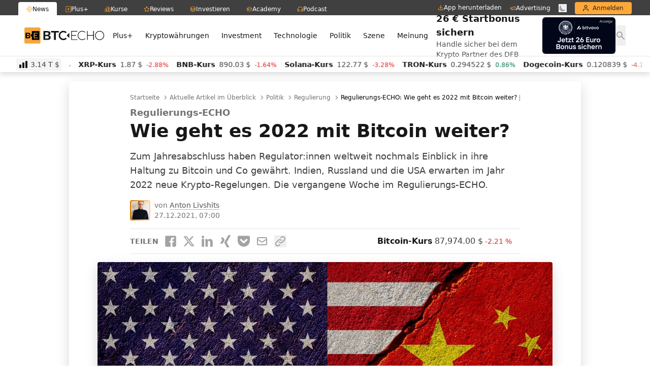

--- FILE ---
content_type: text/html; charset=UTF-8
request_url: https://www.btc-echo.de/news/wie-geht-es-2022-mit-bitcoin-weiter-131620/
body_size: 55117
content:
<!doctype html>
<html lang="de" class="bt-antialiased bt-font-body" x-data="{darkMode: localStorage.getItem('dark') === 'true'}" x-init="$watch('darkMode', val => localStorage.setItem('dark', val))" x-bind:class="{ 'bt-dark btbl-dark': darkMode }">
<head>
		<link rel="preconnect" href="https://cdn.privacy-mgmt.com/unified/wrapperMessagingWithoutDetection.js">
	<link rel="dns-prefetch" href="https://cdn.privacy-mgmt.com/unified/wrapperMessagingWithoutDetection.js">

	<meta charset="UTF-8">
	<meta http-equiv="X-UA-Compatible" content="IE=edge">
	<meta name="viewport" content="width=device-width, initial-scale=1">
	<meta name="theme-color" content="#FFA838" media="(prefers-color-scheme: light)">
	<meta name="theme-color" content="#282828" media="(prefers-color-scheme: dark)">
	<meta name="apple-itunes-app" content="app-id=1600917142">
	<link rel="profile" href="https://gmpg.org/xfn/11">

	
	<meta name='robots' content='index, follow, max-image-preview:large, max-snippet:-1, max-video-preview:-1' />
<link rel='preconnect' href='https://s.amazon-adsystem.com' crossorigin>
<link rel='preconnect' href='https://e.serverbid.com' crossorigin>
<link rel='preconnect' href='https://secure.adnxs.com' crossorigin>
<link rel='preconnect' href='https://ajax.cloudflare.com/' crossorigin>
<link rel='preconnect' href='https://s3.eu-central-1.amazonaws.com/prod.iqdcontroller.iqdigital/cdn_btcecho_mob/live/iqadcontroller.js.gz' >
<link rel='preconnect' href='https://cdn.privacy-mgmt.com/unified/wrapperMessagingWithoutDetection.js' crossorigin>
<link rel='dns-prefetch' href='//s.amazon-adsystem.com'>
<link rel='dns-prefetch' href='//e.serverbid.com'>
<link rel='dns-prefetch' href='//secure.adnxs.com'>
<link rel='dns-prefetch' href='//assets.coingecko.com'>
<link rel='dns-prefetch' href='//compass.pressekompass.net'>
<link rel='dns-prefetch' href='//platform.twitter.com'>
<link rel='dns-prefetch' href='//syndication.twitter.com'>
<link rel='dns-prefetch' href='//cdntrf.com'>
<link rel='dns-prefetch' href='//vg02.met.vgwort.de'>
<link rel='dns-prefetch' href='//www.youtube-nocookie.com'>
<link rel='dns-prefetch' href='//connect.facebook.net'>
<link rel='dns-prefetch' href='//www.google-analytics.com'>
<link rel='dns-prefetch' href='//www.googletagmanager.com'>
<link rel='dns-prefetch' href='//s.ytimg.com'>
<link rel='dns-prefetch' href='//ajax.cloudflare.com'>
<link rel='dns-prefetch' href='//c.finative.cloud'>
<link rel='dns-prefetch' href='//d.finative.cloud'>
<link rel='dns-prefetch' href='//s3.eu-central-1.amazonaws.com/prod.iqdcontroller.iqdigital/cdn_btcecho_mob/live/iqadcontroller.js.gz'>
<link rel='dns-prefetch' href='//static.cloudflareinsights.com'>

<!-- Google Tag Manager for WordPress by gtm4wp.com -->
<script data-cfasync="false" data-pagespeed-no-defer>
	var gtm4wp_datalayer_name = "dataLayer";
	var dataLayer = dataLayer || [];
</script>
<!-- End Google Tag Manager for WordPress by gtm4wp.com -->
	<!-- This site is optimized with the Yoast SEO Premium plugin v26.6 (Yoast SEO v26.6) - https://yoast.com/wordpress/plugins/seo/ -->
	<title>Regulierungs-ECHO: Wie geht es 2022 mit Bitcoin weiter? | BTC-ECHO</title><link rel="preload" href="https://cdn.sanity.io/images/ed60z6z7/production/3f237e145f977134bc6470f679f13a65351dea9c-32x32.svg" as="image" fetchpriority="high"><link rel="preload" href="https://cdn.sanity.io/images/ed60z6z7/production/b79c7d48f1f7fcb7e79087e4cf2ee0f4bc9777b1-32x32.svg" as="image" fetchpriority="high"><link rel="preload" href="https://cdn.privacy-mgmt.com/unified/wrapperMessagingWithoutDetection.js" as="script"><style id="perfmatters-used-css">:where(.wp-block-button__link){border-radius:9999px;box-shadow:none;padding:calc(.667em + 2px) calc(1.333em + 2px);text-decoration:none;}:root :where(.wp-block-button .wp-block-button__link.is-style-outline),:root :where(.wp-block-button.is-style-outline>.wp-block-button__link){border:2px solid;padding:.667em 1.333em;}:root :where(.wp-block-button .wp-block-button__link.is-style-outline:not(.has-text-color)),:root :where(.wp-block-button.is-style-outline>.wp-block-button__link:not(.has-text-color)){color:currentColor;}:root :where(.wp-block-button .wp-block-button__link.is-style-outline:not(.has-background)),:root :where(.wp-block-button.is-style-outline>.wp-block-button__link:not(.has-background)){background-color:initial;background-image:none;}:where(.wp-block-columns){margin-bottom:1.75em;}:where(.wp-block-columns.has-background){padding:1.25em 2.375em;}:where(.wp-block-post-comments input[type=submit]){border:none;}:where(.wp-block-cover-image:not(.has-text-color)),:where(.wp-block-cover:not(.has-text-color)){color:#fff;}:where(.wp-block-cover-image.is-light:not(.has-text-color)),:where(.wp-block-cover.is-light:not(.has-text-color)){color:#000;}:root :where(.wp-block-cover h1:not(.has-text-color)),:root :where(.wp-block-cover h2:not(.has-text-color)),:root :where(.wp-block-cover h3:not(.has-text-color)),:root :where(.wp-block-cover h4:not(.has-text-color)),:root :where(.wp-block-cover h5:not(.has-text-color)),:root :where(.wp-block-cover h6:not(.has-text-color)),:root :where(.wp-block-cover p:not(.has-text-color)){color:inherit;}:where(.wp-block-file){margin-bottom:1.5em;}:where(.wp-block-file__button){border-radius:2em;display:inline-block;padding:.5em 1em;}:where(.wp-block-file__button):is(a):active,:where(.wp-block-file__button):is(a):focus,:where(.wp-block-file__button):is(a):hover,:where(.wp-block-file__button):is(a):visited{box-shadow:none;color:#fff;opacity:.85;text-decoration:none;}:where(.wp-block-group.wp-block-group-is-layout-constrained){position:relative;}.wp-block-image>a,.wp-block-image>figure>a{display:inline-block;}.wp-block-image img{box-sizing:border-box;height:auto;max-width:100%;vertical-align:bottom;}.wp-block-image[style*=border-radius] img,.wp-block-image[style*=border-radius]>a{border-radius:inherit;}.wp-block-image.aligncenter{text-align:center;}.wp-block-image .aligncenter,.wp-block-image .alignleft,.wp-block-image .alignright,.wp-block-image.aligncenter,.wp-block-image.alignleft,.wp-block-image.alignright{display:table;}.wp-block-image .aligncenter>figcaption,.wp-block-image .alignleft>figcaption,.wp-block-image .alignright>figcaption,.wp-block-image.aligncenter>figcaption,.wp-block-image.alignleft>figcaption,.wp-block-image.alignright>figcaption{caption-side:bottom;display:table-caption;}.wp-block-image .aligncenter{margin-left:auto;margin-right:auto;}.wp-block-image :where(figcaption){margin-bottom:1em;margin-top:.5em;}.wp-block-image figure{margin:0;}@keyframes show-content-image{0%{visibility:hidden;}99%{visibility:hidden;}to{visibility:visible;}}@keyframes turn-on-visibility{0%{opacity:0;}to{opacity:1;}}@keyframes turn-off-visibility{0%{opacity:1;visibility:visible;}99%{opacity:0;visibility:visible;}to{opacity:0;visibility:hidden;}}@keyframes lightbox-zoom-in{0%{transform:translate(calc(( -100vw + var(--wp--lightbox-scrollbar-width) ) / 2 + var(--wp--lightbox-initial-left-position)),calc(-50vh + var(--wp--lightbox-initial-top-position))) scale(var(--wp--lightbox-scale));}to{transform:translate(-50%,-50%) scale(1);}}@keyframes lightbox-zoom-out{0%{transform:translate(-50%,-50%) scale(1);visibility:visible;}99%{visibility:visible;}to{transform:translate(calc(( -100vw + var(--wp--lightbox-scrollbar-width) ) / 2 + var(--wp--lightbox-initial-left-position)),calc(-50vh + var(--wp--lightbox-initial-top-position))) scale(var(--wp--lightbox-scale));visibility:hidden;}}:where(.wp-block-latest-comments:not([style*=line-height] .wp-block-latest-comments__comment)){line-height:1.1;}:where(.wp-block-latest-comments:not([style*=line-height] .wp-block-latest-comments__comment-excerpt p)){line-height:1.8;}:root :where(.wp-block-latest-posts.is-grid){padding:0;}:root :where(.wp-block-latest-posts.wp-block-latest-posts__list){padding-left:0;}ol,ul{box-sizing:border-box;}:root :where(.wp-block-list.has-background){padding:1.25em 2.375em;}:where(.wp-block-navigation.has-background .wp-block-navigation-item a:not(.wp-element-button)),:where(.wp-block-navigation.has-background .wp-block-navigation-submenu a:not(.wp-element-button)){padding:.5em 1em;}:where(.wp-block-navigation .wp-block-navigation__submenu-container .wp-block-navigation-item a:not(.wp-element-button)),:where(.wp-block-navigation .wp-block-navigation__submenu-container .wp-block-navigation-submenu a:not(.wp-element-button)),:where(.wp-block-navigation .wp-block-navigation__submenu-container .wp-block-navigation-submenu button.wp-block-navigation-item__content),:where(.wp-block-navigation .wp-block-navigation__submenu-container .wp-block-pages-list__item button.wp-block-navigation-item__content){padding:.5em 1em;}@keyframes overlay-menu__fade-in-animation{0%{opacity:0;transform:translateY(.5em);}to{opacity:1;transform:translateY(0);}}:root :where(p.has-background){padding:1.25em 2.375em;}:where(p.has-text-color:not(.has-link-color)) a{color:inherit;}:where(.wp-block-post-comments-form) input:not([type=submit]),:where(.wp-block-post-comments-form) textarea{border:1px solid #949494;font-family:inherit;font-size:1em;}:where(.wp-block-post-comments-form) input:where(:not([type=submit]):not([type=checkbox])),:where(.wp-block-post-comments-form) textarea{padding:calc(.667em + 2px);}:where(.wp-block-post-excerpt){box-sizing:border-box;margin-bottom:var(--wp--style--block-gap);margin-top:var(--wp--style--block-gap);}:where(.wp-block-preformatted.has-background){padding:1.25em 2.375em;}.wp-block-query-title,.wp-block-query-total,.wp-block-quote{box-sizing:border-box;}.wp-block-quote{overflow-wrap:break-word;}:where(.wp-block-search__button){border:1px solid #ccc;padding:6px 10px;}:where(.wp-block-search__input){font-family:inherit;font-size:inherit;font-style:inherit;font-weight:inherit;letter-spacing:inherit;line-height:inherit;text-transform:inherit;}:where(.wp-block-search__button-inside .wp-block-search__inside-wrapper){border:1px solid #949494;box-sizing:border-box;padding:4px;}:where(.wp-block-search__button-inside .wp-block-search__inside-wrapper) :where(.wp-block-search__button){padding:4px 8px;}:root :where(.wp-block-separator.is-style-dots){height:auto;line-height:1;text-align:center;}:root :where(.wp-block-separator.is-style-dots):before{color:currentColor;content:"···";font-family:serif;font-size:1.5em;letter-spacing:2em;padding-left:2em;}:root :where(.wp-block-site-logo.is-style-rounded){border-radius:9999px;}:root :where(.wp-block-social-links .wp-social-link a){padding:.25em;}:root :where(.wp-block-social-links.is-style-logos-only .wp-social-link a){padding:0;}:root :where(.wp-block-social-links.is-style-pill-shape .wp-social-link a){padding-left:.6666666667em;padding-right:.6666666667em;}:root :where(.wp-block-tag-cloud.is-style-outline){display:flex;flex-wrap:wrap;gap:1ch;}:root :where(.wp-block-tag-cloud.is-style-outline a){border:1px solid;font-size:unset !important;margin-right:0;padding:1ch 2ch;text-decoration:none !important;}:root :where(.wp-block-table-of-contents){box-sizing:border-box;}:where(.wp-block-term-description){box-sizing:border-box;margin-bottom:var(--wp--style--block-gap);margin-top:var(--wp--style--block-gap);}:where(pre.wp-block-verse){font-family:inherit;}.editor-styles-wrapper,.entry-content{counter-reset:footnotes;}:root{--wp--preset--font-size--normal:16px;--wp--preset--font-size--huge:42px;}.aligncenter{clear:both;}html :where(.has-border-color){border-style:solid;}html :where([style*=border-top-color]){border-top-style:solid;}html :where([style*=border-right-color]){border-right-style:solid;}html :where([style*=border-bottom-color]){border-bottom-style:solid;}html :where([style*=border-left-color]){border-left-style:solid;}html :where([style*=border-width]){border-style:solid;}html :where([style*=border-top-width]){border-top-style:solid;}html :where([style*=border-right-width]){border-right-style:solid;}html :where([style*=border-bottom-width]){border-bottom-style:solid;}html :where([style*=border-left-width]){border-left-style:solid;}html :where(img[class*=wp-image-]){height:auto;max-width:100%;}:where(figure){margin:0 0 1em;}html :where(.is-position-sticky){--wp-admin--admin-bar--position-offset:var(--wp-admin--admin-bar--height,0px);}@media screen and (max-width:600px){html :where(.is-position-sticky){--wp-admin--admin-bar--position-offset:0px;}}*,:after,:before{--tw-border-spacing-x:0;--tw-border-spacing-y:0;--tw-translate-x:0;--tw-translate-y:0;--tw-rotate:0;--tw-skew-x:0;--tw-skew-y:0;--tw-scale-x:1;--tw-scale-y:1;--tw-scroll-snap-strictness:proximity;--tw-ring-offset-width:0px;--tw-ring-offset-color:#fff;--tw-ring-color:rgba(59,130,246,.5);--tw-ring-offset-shadow:0 0 rgba(0,0,0,0);--tw-ring-shadow:0 0 rgba(0,0,0,0);--tw-shadow:0 0 rgba(0,0,0,0);--tw-shadow-colored:0 0 rgba(0,0,0,0);}::backdrop{--tw-border-spacing-x:0;--tw-border-spacing-y:0;--tw-translate-x:0;--tw-translate-y:0;--tw-rotate:0;--tw-skew-x:0;--tw-skew-y:0;--tw-scale-x:1;--tw-scale-y:1;--tw-scroll-snap-strictness:proximity;--tw-ring-offset-width:0px;--tw-ring-offset-color:#fff;--tw-ring-color:rgba(59,130,246,.5);--tw-ring-offset-shadow:0 0 rgba(0,0,0,0);--tw-ring-shadow:0 0 rgba(0,0,0,0);--tw-shadow:0 0 rgba(0,0,0,0);--tw-shadow-colored:0 0 rgba(0,0,0,0);}.btbl-absolute{position:absolute;}.btbl-relative{position:relative;}.btbl-inset-0{inset:0;}.btbl--bottom-px{bottom:-1px;}.btbl--top-px{top:-1px;}.btbl-left-11{left:2.75rem;}.btbl-left-20{left:5rem;}.btbl-right-11{right:2.75rem;}.btbl-right-20{right:5rem;}.\!btbl-my-0{margin-top:0 !important;margin-bottom:0 !important;}.btbl--mx-4{margin-left:-1rem;margin-right:-1rem;}.btbl-my-2{margin-top:.5rem;margin-bottom:.5rem;}.btbl-mt-1{margin-top:.25rem;}.\!btbl-block{display:block !important;}.btbl-block{display:block;}.btbl-flex{display:flex;}.btbl-aspect-square{aspect-ratio:1/1;}.btbl-h-full{height:100%;}.btbl-h-px{height:1px;}.btbl-w-24{width:6rem;}.btbl-w-full{width:100%;}.btbl-flex-shrink-0,.btbl-shrink-0{flex-shrink:0;}.btbl-transform{transform:translate(var(--tw-translate-x),var(--tw-translate-y)) rotate(var(--tw-rotate)) skewX(var(--tw-skew-x)) skewY(var(--tw-skew-y)) scaleX(var(--tw-scale-x)) scaleY(var(--tw-scale-y));}.btbl-items-center{align-items:center;}.btbl-space-x-2>:not([hidden])~:not([hidden]){--tw-space-x-reverse:0;margin-right:calc(.5rem * var(--tw-space-x-reverse));margin-left:calc(.5rem * ( 1 - var(--tw-space-x-reverse) ));}.btbl-overflow-hidden{overflow:hidden;}.btbl-rounded{border-radius:.25rem;}.\!btbl-border-none{border-style:none !important;}.btbl-bg-white\/60{background-color:hsla(0,0%,100%,.6);}.btbl-bg-gradient-to-r{background-image:linear-gradient(to right,var(--tw-gradient-stops));}.btbl-bg-gradient-to-tr{background-image:linear-gradient(to top right,var(--tw-gradient-stops));}.btbl-from-yellow-300{--tw-gradient-from:#ffd59e var(--tw-gradient-from-position);--tw-gradient-to:rgba(255,213,158,0) var(--tw-gradient-to-position);--tw-gradient-stops:var(--tw-gradient-from),var(--tw-gradient-to);}.btbl-from-yellow-300\/0{--tw-gradient-from:rgba(255,213,158,0) var(--tw-gradient-from-position);--tw-gradient-to:rgba(255,213,158,0) var(--tw-gradient-to-position);--tw-gradient-stops:var(--tw-gradient-from),var(--tw-gradient-to);}.btbl-from-yellow-400\/0{--tw-gradient-from:rgba(255,190,107,0) var(--tw-gradient-from-position);--tw-gradient-to:rgba(255,190,107,0) var(--tw-gradient-to-position);--tw-gradient-stops:var(--tw-gradient-from),var(--tw-gradient-to);}.btbl-via-green-300\/70{--tw-gradient-to:rgba(110,231,183,0) var(--tw-gradient-to-position);--tw-gradient-stops:var(--tw-gradient-from),rgba(110,231,183,.7) var(--tw-gradient-via-position),var(--tw-gradient-to);}.btbl-via-yellow-300\/70{--tw-gradient-to:rgba(255,213,158,0) var(--tw-gradient-to-position);--tw-gradient-stops:var(--tw-gradient-from),rgba(255,213,158,.7) var(--tw-gradient-via-position),var(--tw-gradient-to);}.btbl-via-yellow-400{--tw-gradient-to:rgba(255,190,107,0) var(--tw-gradient-to-position);--tw-gradient-stops:var(--tw-gradient-from),#ffbe6b var(--tw-gradient-via-position),var(--tw-gradient-to);}.btbl-via-yellow-500\/70{--tw-gradient-to:rgba(255,168,56,0) var(--tw-gradient-to-position);--tw-gradient-stops:var(--tw-gradient-from),rgba(255,168,56,.7) var(--tw-gradient-via-position),var(--tw-gradient-to);}.btbl-to-yellow-300{--tw-gradient-to:#ffd59e var(--tw-gradient-to-position);}.btbl-to-yellow-300\/0{--tw-gradient-to:rgba(255,213,158,0) var(--tw-gradient-to-position);}.btbl-to-yellow-400\/0{--tw-gradient-to:rgba(255,190,107,0) var(--tw-gradient-to-position);}.btbl-object-cover{-o-object-fit:cover;object-fit:cover;}.btbl-px-4{padding-left:1rem;padding-right:1rem;}.btbl-py-2{padding-top:.5rem;padding-bottom:.5rem;}.btbl-font-display{font-family:Inter var,ui-sans-serif,system-ui,sans-serif,Apple Color Emoji,Segoe UI Emoji,Segoe UI Symbol,Noto Color Emoji;}.btbl-text-lg\/5{font-size:1.125rem;line-height:1.25rem;}.btbl-text-sm{font-size:.875rem;line-height:1.25rem;}.btbl-text-xl{font-size:1.25rem;line-height:1.75rem;}.btbl-font-bold{font-weight:700;}.\!btbl-leading-5{line-height:1.25rem !important;}.btbl-text-yellow-500{--tw-text-opacity:1;}.\!btbl-no-underline{text-decoration-line:none !important;}.btbl-opacity-10{opacity:.1;}.btbl-opacity-25{opacity:.25;}.btbl-shadow-md,.btbl-shadow-sm{box-shadow:var(--tw-ring-offset-shadow,0 0 rgba(0,0,0,0)),var(--tw-ring-shadow,0 0 rgba(0,0,0,0)),var(--tw-shadow);}.btbl-shadow-sm{--tw-shadow:0 1px 2px 0 rgba(0,0,0,.05);--tw-shadow-colored:0 1px 2px 0 var(--tw-shadow-color);}.btbl-ring-1{--tw-ring-offset-shadow:var(--tw-ring-inset) 0 0 0 var(--tw-ring-offset-width) var(--tw-ring-offset-color);--tw-ring-shadow:var(--tw-ring-inset) 0 0 0 calc(1px + var(--tw-ring-offset-width)) var(--tw-ring-color);box-shadow:var(--tw-ring-offset-shadow),var(--tw-ring-shadow),var(--tw-shadow,0 0 rgba(0,0,0,0));}.btbl-ring-gray-600\/10{--tw-ring-color:rgba(82,82,82,.1);}.btbl-blur-lg{--tw-blur:blur(16px);}.btbl-blur-lg,.btbl-blur-sm{filter:var(--tw-blur) var(--tw-brightness) var(--tw-contrast) var(--tw-grayscale) var(--tw-hue-rotate) var(--tw-invert) var(--tw-saturate) var(--tw-sepia) var(--tw-drop-shadow);}.btbl-backdrop-blur{--tw-backdrop-blur:blur(8px);-webkit-backdrop-filter:var(--tw-backdrop-blur) var(--tw-backdrop-brightness) var(--tw-backdrop-contrast) var(--tw-backdrop-grayscale) var(--tw-backdrop-hue-rotate) var(--tw-backdrop-invert) var(--tw-backdrop-opacity) var(--tw-backdrop-saturate) var(--tw-backdrop-sepia);backdrop-filter:var(--tw-backdrop-blur) var(--tw-backdrop-brightness) var(--tw-backdrop-contrast) var(--tw-backdrop-grayscale) var(--tw-backdrop-hue-rotate) var(--tw-backdrop-invert) var(--tw-backdrop-opacity) var(--tw-backdrop-saturate) var(--tw-backdrop-sepia);}.btbl-transition-colors{transition-property:color,background-color,border-color,text-decoration-color,fill,stroke;transition-timing-function:cubic-bezier(.4,0,.2,1);transition-duration:.15s;}.btbl-duration-150,.btbl-transition-opacity{transition-duration:.15s;}.btbl-ease-in-out{transition-timing-function:cubic-bezier(.4,0,.2,1);}.btbl-group:hover .group-hover\:btbl-scale-105{--tw-scale-x:1.05;--tw-scale-y:1.05;transform:translate(var(--tw-translate-x),var(--tw-translate-y)) rotate(var(--tw-rotate)) skewX(var(--tw-skew-x)) skewY(var(--tw-skew-y)) scaleX(var(--tw-scale-x)) scaleY(var(--tw-scale-y));}.btbl-group:hover .group-hover\:btbl-text-yellow-600\/80{color:rgba(255,146,5,.8);}.dark\:btbl-border-gray-500:is(.btbl-dark *){--tw-border-opacity:1;}.dark\:btbl-bg-gray-950\/80:is(.btbl-dark *){background-color:hsla(0,0%,4%,.8);}.dark\:btbl-bg-transparent:is(.btbl-dark *){background-color:transparent;}.dark\:btbl-opacity-15:is(.btbl-dark *){opacity:.15;}.dark\:btbl-ring-white\/10:is(.btbl-dark *){--tw-ring-color:hsla(0,0%,100%,.1);}@media (min-width:640px){.sm\:btbl-rounded{border-radius:.25rem;}.sm\:btbl-py-3{padding-top:.75rem;padding-bottom:.75rem;}}@media (min-width:1024px){.lg\:btbl-mx-0{margin-left:0;margin-right:0;}.lg\:btbl-my-4{margin-top:1rem;margin-bottom:1rem;}.lg\:btbl-aspect-video{aspect-ratio:16/9;}.lg\:btbl-w-56{width:14rem;}.lg\:btbl-space-x-4>:not([hidden])~:not([hidden]){--tw-space-x-reverse:0;margin-right:calc(1rem * var(--tw-space-x-reverse));margin-left:calc(1rem * ( 1 - var(--tw-space-x-reverse) ));}.lg\:btbl-rounded{border-radius:.25rem;}.lg\:btbl-text-2xl\/5{font-size:1.5rem;line-height:1.25rem;}}*,:after,:before{--tw-border-spacing-x:0;--tw-border-spacing-y:0;--tw-translate-x:0;--tw-translate-y:0;--tw-rotate:0;--tw-skew-x:0;--tw-skew-y:0;--tw-scale-x:1;--tw-scale-y:1;--tw-scroll-snap-strictness:proximity;--tw-ring-offset-width:0px;--tw-ring-offset-color:#fff;--tw-ring-color:rgba(59,130,246,.5);--tw-ring-offset-shadow:0 0 rgba(0,0,0,0);--tw-ring-shadow:0 0 rgba(0,0,0,0);--tw-shadow:0 0 rgba(0,0,0,0);--tw-shadow-colored:0 0 rgba(0,0,0,0);}::backdrop{--tw-border-spacing-x:0;--tw-border-spacing-y:0;--tw-translate-x:0;--tw-translate-y:0;--tw-rotate:0;--tw-skew-x:0;--tw-skew-y:0;--tw-scale-x:1;--tw-scale-y:1;--tw-scroll-snap-strictness:proximity;--tw-ring-offset-width:0px;--tw-ring-offset-color:#fff;--tw-ring-color:rgba(59,130,246,.5);--tw-ring-offset-shadow:0 0 rgba(0,0,0,0);--tw-ring-shadow:0 0 rgba(0,0,0,0);--tw-shadow:0 0 rgba(0,0,0,0);--tw-shadow-colored:0 0 rgba(0,0,0,0);}.btbl-absolute{position:absolute;}.btbl-relative{position:relative;}.btbl-inset-0{inset:0;}.btbl--bottom-px{bottom:-1px;}.btbl--top-px{top:-1px;}.btbl-left-11{left:2.75rem;}.btbl-left-20{left:5rem;}.btbl-right-11{right:2.75rem;}.btbl-right-20{right:5rem;}.\!btbl-my-0{margin-top:0 !important;margin-bottom:0 !important;}.btbl--mx-4{margin-left:-1rem;margin-right:-1rem;}.btbl-my-2{margin-top:.5rem;margin-bottom:.5rem;}.btbl-mt-1{margin-top:.25rem;}.\!btbl-block{display:block !important;}.btbl-block{display:block;}.btbl-flex{display:flex;}.btbl-aspect-square{aspect-ratio:1/1;}.btbl-h-full{height:100%;}.btbl-h-px{height:1px;}.btbl-w-24{width:6rem;}.btbl-w-full{width:100%;}.btbl-flex-shrink-0,.btbl-shrink-0{flex-shrink:0;}.btbl-transform{transform:translate(var(--tw-translate-x),var(--tw-translate-y)) rotate(var(--tw-rotate)) skewX(var(--tw-skew-x)) skewY(var(--tw-skew-y)) scaleX(var(--tw-scale-x)) scaleY(var(--tw-scale-y));}.btbl-items-center{align-items:center;}.btbl-space-x-2>:not([hidden])~:not([hidden]){--tw-space-x-reverse:0;margin-right:calc(.5rem * var(--tw-space-x-reverse));margin-left:calc(.5rem * ( 1 - var(--tw-space-x-reverse) ));}.btbl-overflow-hidden{overflow:hidden;}.btbl-rounded{border-radius:.25rem;}.\!btbl-border-none{border-style:none !important;}.btbl-bg-white\/60{background-color:hsla(0,0%,100%,.6);}.btbl-bg-gradient-to-r{background-image:linear-gradient(to right,var(--tw-gradient-stops));}.btbl-bg-gradient-to-tr{background-image:linear-gradient(to top right,var(--tw-gradient-stops));}.btbl-from-yellow-300{--tw-gradient-from:#ffd59e var(--tw-gradient-from-position);--tw-gradient-to:rgba(255,213,158,0) var(--tw-gradient-to-position);--tw-gradient-stops:var(--tw-gradient-from),var(--tw-gradient-to);}.btbl-from-yellow-300\/0{--tw-gradient-from:rgba(255,213,158,0) var(--tw-gradient-from-position);--tw-gradient-to:rgba(255,213,158,0) var(--tw-gradient-to-position);--tw-gradient-stops:var(--tw-gradient-from),var(--tw-gradient-to);}.btbl-from-yellow-400\/0{--tw-gradient-from:rgba(255,190,107,0) var(--tw-gradient-from-position);--tw-gradient-to:rgba(255,190,107,0) var(--tw-gradient-to-position);--tw-gradient-stops:var(--tw-gradient-from),var(--tw-gradient-to);}.btbl-via-green-300\/70{--tw-gradient-to:rgba(110,231,183,0) var(--tw-gradient-to-position);--tw-gradient-stops:var(--tw-gradient-from),rgba(110,231,183,.7) var(--tw-gradient-via-position),var(--tw-gradient-to);}.btbl-via-yellow-300\/70{--tw-gradient-to:rgba(255,213,158,0) var(--tw-gradient-to-position);--tw-gradient-stops:var(--tw-gradient-from),rgba(255,213,158,.7) var(--tw-gradient-via-position),var(--tw-gradient-to);}.btbl-via-yellow-400{--tw-gradient-to:rgba(255,190,107,0) var(--tw-gradient-to-position);--tw-gradient-stops:var(--tw-gradient-from),#ffbe6b var(--tw-gradient-via-position),var(--tw-gradient-to);}.btbl-via-yellow-500\/70{--tw-gradient-to:rgba(255,168,56,0) var(--tw-gradient-to-position);--tw-gradient-stops:var(--tw-gradient-from),rgba(255,168,56,.7) var(--tw-gradient-via-position),var(--tw-gradient-to);}.btbl-to-yellow-300{--tw-gradient-to:#ffd59e var(--tw-gradient-to-position);}.btbl-to-yellow-300\/0{--tw-gradient-to:rgba(255,213,158,0) var(--tw-gradient-to-position);}.btbl-to-yellow-400\/0{--tw-gradient-to:rgba(255,190,107,0) var(--tw-gradient-to-position);}.btbl-object-cover{-o-object-fit:cover;object-fit:cover;}.btbl-px-4{padding-left:1rem;padding-right:1rem;}.btbl-py-2{padding-top:.5rem;padding-bottom:.5rem;}.btbl-font-display{font-family:Inter var,ui-sans-serif,system-ui,sans-serif,Apple Color Emoji,Segoe UI Emoji,Segoe UI Symbol,Noto Color Emoji;}.btbl-text-lg\/5{font-size:1.125rem;line-height:1.25rem;}.btbl-text-sm{font-size:.875rem;line-height:1.25rem;}.btbl-text-xl{font-size:1.25rem;line-height:1.75rem;}.btbl-font-bold{font-weight:700;}.\!btbl-leading-5{line-height:1.25rem !important;}.btbl-text-yellow-500{--tw-text-opacity:1;}.\!btbl-no-underline{text-decoration-line:none !important;}.btbl-opacity-10{opacity:.1;}.btbl-opacity-25{opacity:.25;}.btbl-shadow-md,.btbl-shadow-sm{box-shadow:var(--tw-ring-offset-shadow,0 0 rgba(0,0,0,0)),var(--tw-ring-shadow,0 0 rgba(0,0,0,0)),var(--tw-shadow);}.btbl-shadow-sm{--tw-shadow:0 1px 2px 0 rgba(0,0,0,.05);--tw-shadow-colored:0 1px 2px 0 var(--tw-shadow-color);}.btbl-ring-1{--tw-ring-offset-shadow:var(--tw-ring-inset) 0 0 0 var(--tw-ring-offset-width) var(--tw-ring-offset-color);--tw-ring-shadow:var(--tw-ring-inset) 0 0 0 calc(1px + var(--tw-ring-offset-width)) var(--tw-ring-color);box-shadow:var(--tw-ring-offset-shadow),var(--tw-ring-shadow),var(--tw-shadow,0 0 rgba(0,0,0,0));}.btbl-ring-gray-600\/10{--tw-ring-color:rgba(82,82,82,.1);}.btbl-blur-lg{--tw-blur:blur(16px);}.btbl-blur-lg,.btbl-blur-sm{filter:var(--tw-blur) var(--tw-brightness) var(--tw-contrast) var(--tw-grayscale) var(--tw-hue-rotate) var(--tw-invert) var(--tw-saturate) var(--tw-sepia) var(--tw-drop-shadow);}.btbl-backdrop-blur{--tw-backdrop-blur:blur(8px);-webkit-backdrop-filter:var(--tw-backdrop-blur) var(--tw-backdrop-brightness) var(--tw-backdrop-contrast) var(--tw-backdrop-grayscale) var(--tw-backdrop-hue-rotate) var(--tw-backdrop-invert) var(--tw-backdrop-opacity) var(--tw-backdrop-saturate) var(--tw-backdrop-sepia);backdrop-filter:var(--tw-backdrop-blur) var(--tw-backdrop-brightness) var(--tw-backdrop-contrast) var(--tw-backdrop-grayscale) var(--tw-backdrop-hue-rotate) var(--tw-backdrop-invert) var(--tw-backdrop-opacity) var(--tw-backdrop-saturate) var(--tw-backdrop-sepia);}.btbl-transition-colors{transition-property:color,background-color,border-color,text-decoration-color,fill,stroke;transition-timing-function:cubic-bezier(.4,0,.2,1);transition-duration:.15s;}.btbl-duration-150,.btbl-transition-opacity{transition-duration:.15s;}.btbl-ease-in-out{transition-timing-function:cubic-bezier(.4,0,.2,1);}.btbl-group:hover .group-hover\:btbl-scale-105{--tw-scale-x:1.05;--tw-scale-y:1.05;transform:translate(var(--tw-translate-x),var(--tw-translate-y)) rotate(var(--tw-rotate)) skewX(var(--tw-skew-x)) skewY(var(--tw-skew-y)) scaleX(var(--tw-scale-x)) scaleY(var(--tw-scale-y));}.btbl-group:hover .group-hover\:btbl-text-yellow-600\/80{color:rgba(255,146,5,.8);}.dark\:btbl-border-gray-500:is(.btbl-dark *){--tw-border-opacity:1;}.dark\:btbl-bg-gray-950\/80:is(.btbl-dark *){background-color:hsla(0,0%,4%,.8);}.dark\:btbl-bg-transparent:is(.btbl-dark *){background-color:transparent;}.dark\:btbl-opacity-15:is(.btbl-dark *){opacity:.15;}.dark\:btbl-ring-white\/10:is(.btbl-dark *){--tw-ring-color:hsla(0,0%,100%,.1);}@media (min-width:640px){.sm\:btbl-rounded{border-radius:.25rem;}.sm\:btbl-py-3{padding-top:.75rem;padding-bottom:.75rem;}}@media (min-width:1024px){.lg\:btbl-mx-0{margin-left:0;margin-right:0;}.lg\:btbl-my-4{margin-top:1rem;margin-bottom:1rem;}.lg\:btbl-aspect-video{aspect-ratio:16/9;}.lg\:btbl-w-56{width:14rem;}.lg\:btbl-space-x-4>:not([hidden])~:not([hidden]){--tw-space-x-reverse:0;margin-right:calc(1rem * var(--tw-space-x-reverse));margin-left:calc(1rem * ( 1 - var(--tw-space-x-reverse) ));}.lg\:btbl-rounded{border-radius:.25rem;}.lg\:btbl-text-2xl\/5{font-size:1.5rem;line-height:1.25rem;}}@-webkit-keyframes bounceFromRight{0%,100%{margin-left:0;}50%{margin-left:-30px;}}@keyframes bounceFromRight{0%,100%{margin-left:0;}50%{margin-left:-30px;}}@-webkit-keyframes bounceFromLeft{0%,100%{margin-left:0;}50%{margin-left:30px;}}@keyframes bounceFromLeft{0%,100%{margin-left:0;}50%{margin-left:30px;}}@-webkit-keyframes bounce{0%,100%{-webkit-transform:scale(0);transform:scale(0);}50%{-webkit-transform:scale(1);transform:scale(1);}}@keyframes bounce{0%,100%{-webkit-transform:scale(0);-moz-transform:scale(0);transform:scale(0);}50%{-webkit-transform:scale(1);-moz-transform:scale(1);transform:scale(1);}}@font-face{font-family:swiper-icons;src:url("data:application/font-woff;charset=utf-8;base64, [base64]//wADZ2x5ZgAAAywAAADMAAAD2MHtryVoZWFkAAABbAAAADAAAAA2E2+eoWhoZWEAAAGcAAAAHwAAACQC9gDzaG10eAAAAigAAAAZAAAArgJkABFsb2NhAAAC0AAAAFoAAABaFQAUGG1heHAAAAG8AAAAHwAAACAAcABAbmFtZQAAA/gAAAE5AAACXvFdBwlwb3N0AAAFNAAAAGIAAACE5s74hXjaY2BkYGAAYpf5Hu/j+W2+MnAzMYDAzaX6QjD6/4//Bxj5GA8AuRwMYGkAPywL13jaY2BkYGA88P8Agx4j+/8fQDYfA1AEBWgDAIB2BOoAeNpjYGRgYNBh4GdgYgABEMnIABJzYNADCQAACWgAsQB42mNgYfzCOIGBlYGB0YcxjYGBwR1Kf2WQZGhhYGBiYGVmgAFGBiQQkOaawtDAoMBQxXjg/wEGPcYDDA4wNUA2CCgwsAAAO4EL6gAAeNpj2M0gyAACqxgGNWBkZ2D4/wMA+xkDdgAAAHjaY2BgYGaAYBkGRgYQiAHyGMF8FgYHIM3DwMHABGQrMOgyWDLEM1T9/w8UBfEMgLzE////P/5//f/V/xv+r4eaAAeMbAxwIUYmIMHEgKYAYjUcsDAwsLKxc3BycfPw8jEQA/[base64]/uznmfPFBNODM2K7MTQ45YEAZqGP81AmGGcF3iPqOop0r1SPTaTbVkfUe4HXj97wYE+yNwWYxwWu4v1ugWHgo3S1XdZEVqWM7ET0cfnLGxWfkgR42o2PvWrDMBSFj/IHLaF0zKjRgdiVMwScNRAoWUoH78Y2icB/yIY09An6AH2Bdu/UB+yxopYshQiEvnvu0dURgDt8QeC8PDw7Fpji3fEA4z/PEJ6YOB5hKh4dj3EvXhxPqH/SKUY3rJ7srZ4FZnh1PMAtPhwP6fl2PMJMPDgeQ4rY8YT6Gzao0eAEA409DuggmTnFnOcSCiEiLMgxCiTI6Cq5DZUd3Qmp10vO0LaLTd2cjN4fOumlc7lUYbSQcZFkutRG7g6JKZKy0RmdLY680CDnEJ+UMkpFFe1RN7nxdVpXrC4aTtnaurOnYercZg2YVmLN/d/gczfEimrE/fs/bOuq29Zmn8tloORaXgZgGa78yO9/cnXm2BpaGvq25Dv9S4E9+5SIc9PqupJKhYFSSl47+Qcr1mYNAAAAeNptw0cKwkAAAMDZJA8Q7OUJvkLsPfZ6zFVERPy8qHh2YER+3i/BP83vIBLLySsoKimrqKqpa2hp6+jq6RsYGhmbmJqZSy0sraxtbO3sHRydnEMU4uR6yx7JJXveP7WrDycAAAAAAAH//wACeNpjYGRgYOABYhkgZgJCZgZNBkYGLQZtIJsFLMYAAAw3ALgAeNolizEKgDAQBCchRbC2sFER0YD6qVQiBCv/H9ezGI6Z5XBAw8CBK/m5iQQVauVbXLnOrMZv2oLdKFa8Pjuru2hJzGabmOSLzNMzvutpB3N42mNgZGBg4GKQYzBhYMxJLMlj4GBgAYow/P/PAJJhLM6sSoWKfWCAAwDAjgbRAAB42mNgYGBkAIIbCZo5IPrmUn0hGA0AO8EFTQAA");font-weight:400;font-style:normal;}:root{--swiper-theme-color:#007aff;}.swiper,swiper-container{margin-left:auto;margin-right:auto;position:relative;overflow:hidden;list-style:none;padding:0;z-index:1;display:block;}.swiper-wrapper{position:relative;width:100%;height:100%;z-index:1;display:flex;transition-property:transform;transition-timing-function:var(--swiper-wrapper-transition-timing-function,initial);box-sizing:content-box;}.swiper-android .swiper-slide,.swiper-wrapper{transform:translate3d(0px,0,0);}.swiper-slide,swiper-slide{flex-shrink:0;width:100%;height:100%;position:relative;transition-property:transform;display:block;}@keyframes swiper-preloader-spin{0%{transform:rotate(0deg);}100%{transform:rotate(360deg);}}*,::before,::after{--tw-border-spacing-x:0;--tw-border-spacing-y:0;--tw-translate-x:0;--tw-translate-y:0;--tw-rotate:0;--tw-skew-x:0;--tw-skew-y:0;--tw-scale-x:1;--tw-scale-y:1;--tw-scroll-snap-strictness:proximity;--tw-ring-offset-width:0px;--tw-ring-offset-color:#fff;--tw-ring-offset-shadow:0 0 rgba(0,0,0,0);--tw-ring-shadow:0 0 rgba(0,0,0,0);--tw-shadow:0 0 rgba(0,0,0,0);--tw-shadow-colored:0 0 rgba(0,0,0,0);}::-webkit-backdrop{--tw-border-spacing-x:0;--tw-border-spacing-y:0;--tw-translate-x:0;--tw-translate-y:0;--tw-rotate:0;--tw-skew-x:0;--tw-skew-y:0;--tw-scale-x:1;--tw-scale-y:1;--tw-scroll-snap-strictness:proximity;--tw-ring-offset-width:0px;--tw-ring-offset-color:#fff;--tw-ring-offset-shadow:0 0 rgba(0,0,0,0);--tw-ring-shadow:0 0 rgba(0,0,0,0);--tw-shadow:0 0 rgba(0,0,0,0);--tw-shadow-colored:0 0 rgba(0,0,0,0);}::backdrop{--tw-border-spacing-x:0;--tw-border-spacing-y:0;--tw-translate-x:0;--tw-translate-y:0;--tw-rotate:0;--tw-skew-x:0;--tw-skew-y:0;--tw-scale-x:1;--tw-scale-y:1;--tw-scroll-snap-strictness:proximity;--tw-ring-offset-width:0px;--tw-ring-offset-color:#fff;--tw-ring-offset-shadow:0 0 rgba(0,0,0,0);--tw-ring-shadow:0 0 rgba(0,0,0,0);--tw-shadow:0 0 rgba(0,0,0,0);--tw-shadow-colored:0 0 rgba(0,0,0,0);}:is(.bt-dark .tippy-content .btcecc-dropdown__list .btcecc-dropdown__item a){--tw-text-opacity:1;}:is(.bt-dark .tippy-content .btcecc-dropdown__list .btcecc-dropdown__item:hover){--tw-bg-opacity:1;}:is(.bt-dark .tippy-tooltip.light-theme){--tw-bg-opacity:1;}:is(.bt-dark table.dataTable thead th){--tw-border-opacity:1;--tw-bg-opacity:1;--tw-text-opacity:1;}:is(.bt-dark table.dataTable thead th),:is(.bt-dark table.dataTable thead td){--tw-border-opacity:1;}:is(.bt-dark table.dataTable tfoot th),:is(.bt-dark table.dataTable tfoot td){--tw-border-opacity:1;}:is(.bt-dark table.dataTable tbody tr){--tw-bg-opacity:1;}:is(.bt-dark table.dataTable tbody tr.selected){--tw-bg-opacity:1;}:is(.bt-dark table.dataTable.row-border tbody th),:is(.bt-dark table.dataTable.row-border tbody td),:is(.bt-dark table.dataTable.display tbody th),:is(.bt-dark table.dataTable.display tbody td){--tw-border-opacity:1;}:is(.bt-dark table.dataTable.cell-border tbody th),:is(.bt-dark table.dataTable.cell-border tbody td){--tw-border-opacity:1;}:is(.bt-dark table.dataTable.cell-border tbody tr th:first-child),:is(.bt-dark table.dataTable.cell-border tbody tr td:first-child){--tw-border-opacity:1;}:is(.bt-dark table.dataTable.stripe tbody tr.odd),:is(.bt-dark table.dataTable.display tbody tr.odd){--tw-bg-opacity:1;}:is(.bt-dark table.dataTable.stripe tbody tr.odd.selected),:is(.bt-dark table.dataTable.display tbody tr.odd.selected){--tw-bg-opacity:1;}:is(.bt-dark table.dataTable.hover tbody tr:hover),:is(.bt-dark table.dataTable.display tbody tr:hover){--tw-bg-opacity:1;}:is(.bt-dark table.dataTable.hover tbody tr:hover.selected),:is(.bt-dark table.dataTable.display tbody tr:hover.selected){--tw-bg-opacity:1;}:is(.bt-dark table.dataTable.order-column tbody tr>.sorting_1),:is(.bt-dark table.dataTable.order-column tbody tr>.sorting_2),:is(.bt-dark table.dataTable.order-column tbody tr>.sorting_3),:is(.bt-dark table.dataTable.display tbody tr>.sorting_1),:is(.bt-dark table.dataTable.display tbody tr>.sorting_2),:is(.bt-dark table.dataTable.display tbody tr>.sorting_3){--tw-bg-opacity:1;}:is(.bt-dark table.dataTable.order-column tbody tr.selected>.sorting_1),:is(.bt-dark table.dataTable.order-column tbody tr.selected>.sorting_2),:is(.bt-dark table.dataTable.order-column tbody tr.selected>.sorting_3),:is(.bt-dark table.dataTable.display tbody tr.selected>.sorting_1),:is(.bt-dark table.dataTable.display tbody tr.selected>.sorting_2),:is(.bt-dark table.dataTable.display tbody tr.selected>.sorting_3){--tw-bg-opacity:1;}:is(.bt-dark table.dataTable.display tbody tr.odd>.sorting_1),:is(.bt-dark table.dataTable.order-column.stripe tbody tr.odd>.sorting_1){--tw-bg-opacity:1;}:is(.bt-dark table.dataTable.display tbody tr.odd>.sorting_2),:is(.bt-dark table.dataTable.order-column.stripe tbody tr.odd>.sorting_2){--tw-bg-opacity:1;}:is(.bt-dark table.dataTable.display tbody tr.odd>.sorting_3),:is(.bt-dark table.dataTable.order-column.stripe tbody tr.odd>.sorting_3){--tw-bg-opacity:1;}:is(.bt-dark table.dataTable.display tbody tr.odd.selected>.sorting_1),:is(.bt-dark table.dataTable.order-column.stripe tbody tr.odd.selected>.sorting_1){--tw-bg-opacity:1;}:is(.bt-dark table.dataTable.display tbody tr.odd.selected>.sorting_2),:is(.bt-dark table.dataTable.order-column.stripe tbody tr.odd.selected>.sorting_2){--tw-bg-opacity:1;}:is(.bt-dark table.dataTable.display tbody tr.odd.selected>.sorting_3),:is(.bt-dark table.dataTable.order-column.stripe tbody tr.odd.selected>.sorting_3){--tw-bg-opacity:1;}:is(.bt-dark table.dataTable.display tbody tr.even>.sorting_1),:is(.bt-dark table.dataTable.order-column.stripe tbody tr.even>.sorting_1){--tw-bg-opacity:1;}:is(.bt-dark table.dataTable.display tbody tr.even>.sorting_2),:is(.bt-dark table.dataTable.order-column.stripe tbody tr.even>.sorting_2){--tw-bg-opacity:1;}:is(.bt-dark table.dataTable.display tbody tr.even>.sorting_3),:is(.bt-dark table.dataTable.order-column.stripe tbody tr.even>.sorting_3){--tw-bg-opacity:1;}:is(.bt-dark table.dataTable.display tbody tr.even.selected>.sorting_1),:is(.bt-dark table.dataTable.order-column.stripe tbody tr.even.selected>.sorting_1){--tw-bg-opacity:1;}:is(.bt-dark table.dataTable.display tbody tr.even.selected>.sorting_2),:is(.bt-dark table.dataTable.order-column.stripe tbody tr.even.selected>.sorting_2){--tw-bg-opacity:1;}:is(.bt-dark table.dataTable.no-footer){--tw-border-opacity:1;}:is(.bt-dark .dataTables_wrapper .dataTables_paginate .paginate_button.current),:is(.bt-dark .dataTables_wrapper .dataTables_paginate .paginate_button.current:hover){--tw-text-opacity:1;}:is(.bt-dark .dataTables_wrapper .dataTables_length),:is(.bt-dark .dataTables_wrapper .dataTables_filter),:is(.bt-dark .dataTables_wrapper .dataTables_info),:is(.bt-dark .dataTables_wrapper .dataTables_processing),:is(.bt-dark .dataTables_wrapper .dataTables_paginate){--tw-text-opacity:1;}@-webkit-keyframes liveup{0%{background:rgba(0,255,0,.3);}50%{background:rgba(0,255,0,.6);}100%{background:rgba(0,255,0,.3);}}@keyframes liveup{0%{background:rgba(0,255,0,.3);}50%{background:rgba(0,255,0,.6);}100%{background:rgba(0,255,0,.3);}}@-webkit-keyframes livedown{0%{background:rgba(255,0,0,.3);}50%{background:rgba(255,0,0,.6);}100%{background:rgba(255,0,0,.3);}}@keyframes livedown{0%{background:rgba(255,0,0,.3);}50%{background:rgba(255,0,0,.6);}100%{background:rgba(255,0,0,.3);}}@-webkit-keyframes liveupcolor{0%{color:#86efac;}50%{color:#16a34a;}100%{color:#dcfce7;}}@keyframes liveupcolor{0%{color:#86efac;}50%{color:#16a34a;}100%{color:#dcfce7;}}@-webkit-keyframes livedowncolor{0%{color:#f87171;}50%{color:#dc2626;}100%{color:#fee2e2;}}@keyframes livedowncolor{0%{color:#f87171;}50%{color:#dc2626;}100%{color:#fee2e2;}}:is(.bt-dark .cdt-table){--tw-text-opacity:1;}:is(.bt-dark .cryptoboxes table.dataTable tbody td){--tw-border-opacity:1;--tw-text-opacity:1;}:is(.bt-dark .cryptoboxes table.dataTable.display tbody tr.even){--tw-bg-opacity:1;}:is(.bt-dark .cryptoboxes table.dataTable.display tbody tr.odd){--tw-bg-opacity:1;}:is(.bt-dark .cryptoboxes .dataTables_wrapper .dataTables_length select){--tw-border-opacity:1;}:is(.bt-dark .cryptoboxes .dataTables_wrapper .dataTables_paginate .paginate_button){--tw-text-opacity:1;}:is(.bt-dark .cryptoboxes .dataTables_wrapper .dataTables_paginate .paginate_button.previous)::before{--tw-border-opacity:1;}:is(.bt-dark .cryptoboxes .dataTables_wrapper .dataTables_paginate .paginate_button.next)::before{--tw-border-opacity:1;}:is(.bt-dark .cryptoboxes table.dataTable tbody .coin .coin-title .coin-name){--tw-text-opacity:1;}:is(.bt-dark .cryptoboxes table.dataTable tbody .coin .coin-title .coin-symbol){--tw-text-opacity:1;}:is(.bt-dark .cryptoboxes table.dataTable tbody .up){--tw-text-opacity:1;}:is(.bt-dark .cryptoboxes table.dataTable tbody .down){--tw-text-opacity:1;}@-webkit-keyframes moveGradient{0%{background-position:0% 0%;}100%{background-position:-200% 0%;}}@keyframes moveGradient{0%{background-position:0% 0%;}100%{background-position:-200% 0%;}}:is(.bt-dark .cdt-table){--tw-bg-opacity:1;--tw-text-opacity:1;}:is(.bt-dark .cryptoboxes table.dataTable thead th){--tw-border-opacity:1;--tw-bg-opacity:1;--tw-text-opacity:1;}:is(.bt-dark .cryptoboxes table.dataTable.display tbody tr.even){--tw-bg-opacity:1;}:is(.bt-dark .cryptoboxes table.dataTable.display tbody tr.odd){--tw-bg-opacity:1;}:is(.bt-dark .cryptoboxes .dataTables_wrapper .dataTables_length){--tw-text-opacity:1;}:is(.bt-dark .cryptoboxes .dataTables_wrapper .dataTables_length select){--tw-border-opacity:1;--tw-text-opacity:1;}:is(.bt-dark .cryptoboxes table.dataTable tbody .up){--tw-text-opacity:1;}:is(.bt-dark .cryptoboxes table.dataTable tbody .down){--tw-text-opacity:1;}@keyframes moveGradient{0%{background-position:0% 0%;}100%{background-position:-200% 0%;}}:is(.bt-dark .cdt-table .btcecc-dt-footer.dataTables-footer){--tw-border-opacity:1;}:is(.bt-dark .cryptoboxes .btcecc-control){--tw-bg-opacity:1;--tw-text-opacity:1;}:is(.bt-dark .btcecc-btn){--tw-border-opacity:1;--tw-bg-opacity:1;--tw-text-opacity:1;}:is(.bt-dark .btcecc-btn:hover){--tw-border-opacity:1;--tw-text-opacity:1;}.cryptoboxes [data-price]{display:inline-block;padding:0 4px;line-height:1.5;border-radius:4px;white-space:nowrap;box-sizing:content-box;}.fiat-symbol,.cryptoboxes .fiat-symbol{display:inline !important;font-weight:normal !important;}:is(.bt-dark .btcecc-filter.btcecc-chart-type){--tw-border-opacity:1;--tw-bg-opacity:1;}:is(.bt-dark .btcecc-filter.btcecc-chart-period){--tw-border-opacity:1;--tw-bg-opacity:1;}:is(.bt-dark .btcecc-filter.btcecc-chart-type .btcecc-filter-button){--tw-bg-opacity:1;}:is(.bt-dark .btcecc-filter.btcecc-chart-period .btcecc-filter-button){--tw-bg-opacity:1;}:is(.bt-dark .cryptoboxes .btcecc-tf .btcecc-tf__ctn .btcecc-tf__card){--tw-bg-opacity:1;}</style>
	<meta name="description" content="Russland und USA geben einen Vorgeschmack auf künftige Regelungen. Indien vertagt derweil die Entscheidung um einen möglichen Bitcoin-Bann." />
	<link rel="canonical" href="https://www.btc-echo.de/news/wie-geht-es-2022-mit-bitcoin-weiter-131620/" />
	<meta property="og:locale" content="de_DE" />
	<meta property="og:type" content="article" />
	<meta property="og:title" content="Regulierungs-ECHO: Wie geht es 2022 mit Bitcoin weiter? | BTC-ECHO" />
	<meta property="og:description" content="Russland und USA geben einen Vorgeschmack auf künftige Regelungen. Indien vertagt derweil die Entscheidung um einen möglichen Bitcoin-Bann." />
	<meta property="og:url" content="https://www.btc-echo.de/news/wie-geht-es-2022-mit-bitcoin-weiter-131620/" />
	<meta property="og:site_name" content="BTC-ECHO" />
	<meta property="article:publisher" content="https://www.facebook.com/bitcoinecho" />
	<meta property="article:published_time" content="2021-12-27T06:00:00+00:00" />
	<meta property="og:image" content="https://www.btc-echo.de/wp-content/uploads/2021/12/shutterstock_1403094758-scaled.jpg" />
	<meta property="og:image:width" content="2560" />
	<meta property="og:image:height" content="1707" />
	<meta property="og:image:type" content="image/jpeg" />
	<meta name="author" content="Anton Livshits" />
	<meta name="twitter:card" content="summary_large_image" />
	<meta name="twitter:creator" content="@btcecho" />
	<meta name="twitter:site" content="@btcecho" />
	<meta name="twitter:label1" content="Verfasst von" />
	<meta name="twitter:data1" content="Anton Livshits" />
	<meta name="twitter:label2" content="Geschätzte Lesezeit" />
	<meta name="twitter:data2" content="3 Minuten" />
	<!-- / Yoast SEO Premium plugin. -->


<link rel="alternate" type="application/rss+xml" title="BTC-ECHO &raquo; Feed" href="https://www.btc-echo.de/feed/" />
<link rel="alternate" title="oEmbed (JSON)" type="application/json+oembed" href="https://www.btc-echo.de/wp-json/oembed/1.0/embed?url=https%3A%2F%2Fwww.btc-echo.de%2Fnews%2Fwie-geht-es-2022-mit-bitcoin-weiter-131620%2F" />
<link rel="alternate" title="oEmbed (XML)" type="text/xml+oembed" href="https://www.btc-echo.de/wp-json/oembed/1.0/embed?url=https%3A%2F%2Fwww.btc-echo.de%2Fnews%2Fwie-geht-es-2022-mit-bitcoin-weiter-131620%2F&#038;format=xml" />
<!-- www.btc-echo.de is managing ads with Advanced Ads 2.0.14 – https://wpadvancedads.com/ --><script id="btcee-ready">
			window.advanced_ads_ready=function(e,a){a=a||"complete";var d=function(e){return"interactive"===a?"loading"!==e:"complete"===e};d(document.readyState)?e():document.addEventListener("readystatechange",(function(a){d(a.target.readyState)&&e()}),{once:"interactive"===a})},window.advanced_ads_ready_queue=window.advanced_ads_ready_queue||[];		</script>
		<style id='wp-img-auto-sizes-contain-inline-css'>
img:is([sizes=auto i],[sizes^="auto," i]){contain-intrinsic-size:3000px 1500px}
/*# sourceURL=wp-img-auto-sizes-contain-inline-css */
</style>
<link rel="stylesheet" id="wp-block-library-css" media="all" data-pmdelayedstyle="https://www.btc-echo.de/wp-includes/css/dist/block-library/style.min.css">
<style id='wp-block-heading-inline-css'>
h1:where(.wp-block-heading).has-background,h2:where(.wp-block-heading).has-background,h3:where(.wp-block-heading).has-background,h4:where(.wp-block-heading).has-background,h5:where(.wp-block-heading).has-background,h6:where(.wp-block-heading).has-background{padding:1.25em 2.375em}h1.has-text-align-left[style*=writing-mode]:where([style*=vertical-lr]),h1.has-text-align-right[style*=writing-mode]:where([style*=vertical-rl]),h2.has-text-align-left[style*=writing-mode]:where([style*=vertical-lr]),h2.has-text-align-right[style*=writing-mode]:where([style*=vertical-rl]),h3.has-text-align-left[style*=writing-mode]:where([style*=vertical-lr]),h3.has-text-align-right[style*=writing-mode]:where([style*=vertical-rl]),h4.has-text-align-left[style*=writing-mode]:where([style*=vertical-lr]),h4.has-text-align-right[style*=writing-mode]:where([style*=vertical-rl]),h5.has-text-align-left[style*=writing-mode]:where([style*=vertical-lr]),h5.has-text-align-right[style*=writing-mode]:where([style*=vertical-rl]),h6.has-text-align-left[style*=writing-mode]:where([style*=vertical-lr]),h6.has-text-align-right[style*=writing-mode]:where([style*=vertical-rl]){rotate:180deg}
/*# sourceURL=https://www.btc-echo.de/wp-includes/blocks/heading/style.min.css */
</style>
<style id='wp-block-paragraph-inline-css'>
.is-small-text{font-size:.875em}.is-regular-text{font-size:1em}.is-large-text{font-size:2.25em}.is-larger-text{font-size:3em}.has-drop-cap:not(:focus):first-letter{float:left;font-size:8.4em;font-style:normal;font-weight:100;line-height:.68;margin:.05em .1em 0 0;text-transform:uppercase}body.rtl .has-drop-cap:not(:focus):first-letter{float:none;margin-left:.1em}p.has-drop-cap.has-background{overflow:hidden}:root :where(p.has-background){padding:1.25em 2.375em}:where(p.has-text-color:not(.has-link-color)) a{color:inherit}p.has-text-align-left[style*="writing-mode:vertical-lr"],p.has-text-align-right[style*="writing-mode:vertical-rl"]{rotate:180deg}
/*# sourceURL=https://www.btc-echo.de/wp-includes/blocks/paragraph/style.min.css */
</style>
<style id='global-styles-inline-css'>
:root{--wp--preset--aspect-ratio--square: 1;--wp--preset--aspect-ratio--4-3: 4/3;--wp--preset--aspect-ratio--3-4: 3/4;--wp--preset--aspect-ratio--3-2: 3/2;--wp--preset--aspect-ratio--2-3: 2/3;--wp--preset--aspect-ratio--16-9: 16/9;--wp--preset--aspect-ratio--9-16: 9/16;--wp--preset--color--black: #000000;--wp--preset--color--cyan-bluish-gray: #abb8c3;--wp--preset--color--white: #ffffff;--wp--preset--color--pale-pink: #f78da7;--wp--preset--color--vivid-red: #cf2e2e;--wp--preset--color--luminous-vivid-orange: #ff6900;--wp--preset--color--luminous-vivid-amber: #fcb900;--wp--preset--color--light-green-cyan: #7bdcb5;--wp--preset--color--vivid-green-cyan: #00d084;--wp--preset--color--pale-cyan-blue: #8ed1fc;--wp--preset--color--vivid-cyan-blue: #0693e3;--wp--preset--color--vivid-purple: #9b51e0;--wp--preset--color--body: #404040;--wp--preset--color--background: #ffffff;--wp--preset--color--primary: #FFA838;--wp--preset--color--secondary: #FF9205;--wp--preset--gradient--vivid-cyan-blue-to-vivid-purple: linear-gradient(135deg,rgb(6,147,227) 0%,rgb(155,81,224) 100%);--wp--preset--gradient--light-green-cyan-to-vivid-green-cyan: linear-gradient(135deg,rgb(122,220,180) 0%,rgb(0,208,130) 100%);--wp--preset--gradient--luminous-vivid-amber-to-luminous-vivid-orange: linear-gradient(135deg,rgb(252,185,0) 0%,rgb(255,105,0) 100%);--wp--preset--gradient--luminous-vivid-orange-to-vivid-red: linear-gradient(135deg,rgb(255,105,0) 0%,rgb(207,46,46) 100%);--wp--preset--gradient--very-light-gray-to-cyan-bluish-gray: linear-gradient(135deg,rgb(238,238,238) 0%,rgb(169,184,195) 100%);--wp--preset--gradient--cool-to-warm-spectrum: linear-gradient(135deg,rgb(74,234,220) 0%,rgb(151,120,209) 20%,rgb(207,42,186) 40%,rgb(238,44,130) 60%,rgb(251,105,98) 80%,rgb(254,248,76) 100%);--wp--preset--gradient--blush-light-purple: linear-gradient(135deg,rgb(255,206,236) 0%,rgb(152,150,240) 100%);--wp--preset--gradient--blush-bordeaux: linear-gradient(135deg,rgb(254,205,165) 0%,rgb(254,45,45) 50%,rgb(107,0,62) 100%);--wp--preset--gradient--luminous-dusk: linear-gradient(135deg,rgb(255,203,112) 0%,rgb(199,81,192) 50%,rgb(65,88,208) 100%);--wp--preset--gradient--pale-ocean: linear-gradient(135deg,rgb(255,245,203) 0%,rgb(182,227,212) 50%,rgb(51,167,181) 100%);--wp--preset--gradient--electric-grass: linear-gradient(135deg,rgb(202,248,128) 0%,rgb(113,206,126) 100%);--wp--preset--gradient--midnight: linear-gradient(135deg,rgb(2,3,129) 0%,rgb(40,116,252) 100%);--wp--preset--font-size--small: 0.875rem;--wp--preset--font-size--medium: 1.125rem;--wp--preset--font-size--large: 1.25rem;--wp--preset--font-size--x-large: 42px;--wp--preset--font-size--normal: 1rem;--wp--preset--font-size--huge: 1.5rem;--wp--preset--font-family--display: "Inter var", ui-sans-serif, system-ui, -apple-system, BlinkMacSystemFont, "Segoe UI", Roboto, "Helvetica Neue", Arial, "Noto Sans", sans-serif, "Apple Color Emoji", "Segoe UI Emoji", "Segoe UI Symbol", "Noto Color Emoji";--wp--preset--font-family--system-font: "Inter var", ui-sans-serif, system-ui, -apple-system, BlinkMacSystemFont, "Segoe UI", Roboto, "Helvetica Neue", Arial, "Noto Sans", sans-serif, "Apple Color Emoji", "Segoe UI Emoji", "Segoe UI Symbol", "Noto Color Emoji";--wp--preset--spacing--20: 0.44rem;--wp--preset--spacing--30: 0.67rem;--wp--preset--spacing--40: 1rem;--wp--preset--spacing--50: 1.5rem;--wp--preset--spacing--60: 2.25rem;--wp--preset--spacing--70: 3.38rem;--wp--preset--spacing--80: 5.06rem;--wp--preset--shadow--natural: 6px 6px 9px rgba(0, 0, 0, 0.2);--wp--preset--shadow--deep: 12px 12px 50px rgba(0, 0, 0, 0.4);--wp--preset--shadow--sharp: 6px 6px 0px rgba(0, 0, 0, 0.2);--wp--preset--shadow--outlined: 6px 6px 0px -3px rgb(255, 255, 255), 6px 6px rgb(0, 0, 0);--wp--preset--shadow--crisp: 6px 6px 0px rgb(0, 0, 0);}p{--wp--preset--color--body: #404040;}:root { --wp--style--global--content-size: 40rem;--wp--style--global--wide-size: 60rem; }:where(body) { margin: 0; }.wp-site-blocks > .alignleft { float: left; margin-right: 2em; }.wp-site-blocks > .alignright { float: right; margin-left: 2em; }.wp-site-blocks > .aligncenter { justify-content: center; margin-left: auto; margin-right: auto; }:where(.is-layout-flex){gap: 0.5em;}:where(.is-layout-grid){gap: 0.5em;}.is-layout-flow > .alignleft{float: left;margin-inline-start: 0;margin-inline-end: 2em;}.is-layout-flow > .alignright{float: right;margin-inline-start: 2em;margin-inline-end: 0;}.is-layout-flow > .aligncenter{margin-left: auto !important;margin-right: auto !important;}.is-layout-constrained > .alignleft{float: left;margin-inline-start: 0;margin-inline-end: 2em;}.is-layout-constrained > .alignright{float: right;margin-inline-start: 2em;margin-inline-end: 0;}.is-layout-constrained > .aligncenter{margin-left: auto !important;margin-right: auto !important;}.is-layout-constrained > :where(:not(.alignleft):not(.alignright):not(.alignfull)){max-width: var(--wp--style--global--content-size);margin-left: auto !important;margin-right: auto !important;}.is-layout-constrained > .alignwide{max-width: var(--wp--style--global--wide-size);}body .is-layout-flex{display: flex;}.is-layout-flex{flex-wrap: wrap;align-items: center;}.is-layout-flex > :is(*, div){margin: 0;}body .is-layout-grid{display: grid;}.is-layout-grid > :is(*, div){margin: 0;}body{font-family: var(--wp--preset--font-family--system-font);font-size: 1rem;line-height: 1.75;padding-top: 0px;padding-right: 0px;padding-bottom: 0px;padding-left: 0px;}a:where(:not(.wp-element-button)){text-decoration: underline;}:root :where(.wp-element-button, .wp-block-button__link){background-color: #32373c;border-width: 0;color: #fff;font-family: inherit;font-size: inherit;font-style: inherit;font-weight: inherit;letter-spacing: inherit;line-height: inherit;padding-top: calc(0.667em + 2px);padding-right: calc(1.333em + 2px);padding-bottom: calc(0.667em + 2px);padding-left: calc(1.333em + 2px);text-decoration: none;text-transform: inherit;}.has-black-color{color: var(--wp--preset--color--black) !important;}.has-cyan-bluish-gray-color{color: var(--wp--preset--color--cyan-bluish-gray) !important;}.has-white-color{color: var(--wp--preset--color--white) !important;}.has-pale-pink-color{color: var(--wp--preset--color--pale-pink) !important;}.has-vivid-red-color{color: var(--wp--preset--color--vivid-red) !important;}.has-luminous-vivid-orange-color{color: var(--wp--preset--color--luminous-vivid-orange) !important;}.has-luminous-vivid-amber-color{color: var(--wp--preset--color--luminous-vivid-amber) !important;}.has-light-green-cyan-color{color: var(--wp--preset--color--light-green-cyan) !important;}.has-vivid-green-cyan-color{color: var(--wp--preset--color--vivid-green-cyan) !important;}.has-pale-cyan-blue-color{color: var(--wp--preset--color--pale-cyan-blue) !important;}.has-vivid-cyan-blue-color{color: var(--wp--preset--color--vivid-cyan-blue) !important;}.has-vivid-purple-color{color: var(--wp--preset--color--vivid-purple) !important;}.has-body-color{color: var(--wp--preset--color--body) !important;}.has-background-color{color: var(--wp--preset--color--background) !important;}.has-primary-color{color: var(--wp--preset--color--primary) !important;}.has-secondary-color{color: var(--wp--preset--color--secondary) !important;}.has-black-background-color{background-color: var(--wp--preset--color--black) !important;}.has-cyan-bluish-gray-background-color{background-color: var(--wp--preset--color--cyan-bluish-gray) !important;}.has-white-background-color{background-color: var(--wp--preset--color--white) !important;}.has-pale-pink-background-color{background-color: var(--wp--preset--color--pale-pink) !important;}.has-vivid-red-background-color{background-color: var(--wp--preset--color--vivid-red) !important;}.has-luminous-vivid-orange-background-color{background-color: var(--wp--preset--color--luminous-vivid-orange) !important;}.has-luminous-vivid-amber-background-color{background-color: var(--wp--preset--color--luminous-vivid-amber) !important;}.has-light-green-cyan-background-color{background-color: var(--wp--preset--color--light-green-cyan) !important;}.has-vivid-green-cyan-background-color{background-color: var(--wp--preset--color--vivid-green-cyan) !important;}.has-pale-cyan-blue-background-color{background-color: var(--wp--preset--color--pale-cyan-blue) !important;}.has-vivid-cyan-blue-background-color{background-color: var(--wp--preset--color--vivid-cyan-blue) !important;}.has-vivid-purple-background-color{background-color: var(--wp--preset--color--vivid-purple) !important;}.has-body-background-color{background-color: var(--wp--preset--color--body) !important;}.has-background-background-color{background-color: var(--wp--preset--color--background) !important;}.has-primary-background-color{background-color: var(--wp--preset--color--primary) !important;}.has-secondary-background-color{background-color: var(--wp--preset--color--secondary) !important;}.has-black-border-color{border-color: var(--wp--preset--color--black) !important;}.has-cyan-bluish-gray-border-color{border-color: var(--wp--preset--color--cyan-bluish-gray) !important;}.has-white-border-color{border-color: var(--wp--preset--color--white) !important;}.has-pale-pink-border-color{border-color: var(--wp--preset--color--pale-pink) !important;}.has-vivid-red-border-color{border-color: var(--wp--preset--color--vivid-red) !important;}.has-luminous-vivid-orange-border-color{border-color: var(--wp--preset--color--luminous-vivid-orange) !important;}.has-luminous-vivid-amber-border-color{border-color: var(--wp--preset--color--luminous-vivid-amber) !important;}.has-light-green-cyan-border-color{border-color: var(--wp--preset--color--light-green-cyan) !important;}.has-vivid-green-cyan-border-color{border-color: var(--wp--preset--color--vivid-green-cyan) !important;}.has-pale-cyan-blue-border-color{border-color: var(--wp--preset--color--pale-cyan-blue) !important;}.has-vivid-cyan-blue-border-color{border-color: var(--wp--preset--color--vivid-cyan-blue) !important;}.has-vivid-purple-border-color{border-color: var(--wp--preset--color--vivid-purple) !important;}.has-body-border-color{border-color: var(--wp--preset--color--body) !important;}.has-background-border-color{border-color: var(--wp--preset--color--background) !important;}.has-primary-border-color{border-color: var(--wp--preset--color--primary) !important;}.has-secondary-border-color{border-color: var(--wp--preset--color--secondary) !important;}.has-vivid-cyan-blue-to-vivid-purple-gradient-background{background: var(--wp--preset--gradient--vivid-cyan-blue-to-vivid-purple) !important;}.has-light-green-cyan-to-vivid-green-cyan-gradient-background{background: var(--wp--preset--gradient--light-green-cyan-to-vivid-green-cyan) !important;}.has-luminous-vivid-amber-to-luminous-vivid-orange-gradient-background{background: var(--wp--preset--gradient--luminous-vivid-amber-to-luminous-vivid-orange) !important;}.has-luminous-vivid-orange-to-vivid-red-gradient-background{background: var(--wp--preset--gradient--luminous-vivid-orange-to-vivid-red) !important;}.has-very-light-gray-to-cyan-bluish-gray-gradient-background{background: var(--wp--preset--gradient--very-light-gray-to-cyan-bluish-gray) !important;}.has-cool-to-warm-spectrum-gradient-background{background: var(--wp--preset--gradient--cool-to-warm-spectrum) !important;}.has-blush-light-purple-gradient-background{background: var(--wp--preset--gradient--blush-light-purple) !important;}.has-blush-bordeaux-gradient-background{background: var(--wp--preset--gradient--blush-bordeaux) !important;}.has-luminous-dusk-gradient-background{background: var(--wp--preset--gradient--luminous-dusk) !important;}.has-pale-ocean-gradient-background{background: var(--wp--preset--gradient--pale-ocean) !important;}.has-electric-grass-gradient-background{background: var(--wp--preset--gradient--electric-grass) !important;}.has-midnight-gradient-background{background: var(--wp--preset--gradient--midnight) !important;}.has-small-font-size{font-size: var(--wp--preset--font-size--small) !important;}.has-medium-font-size{font-size: var(--wp--preset--font-size--medium) !important;}.has-large-font-size{font-size: var(--wp--preset--font-size--large) !important;}.has-x-large-font-size{font-size: var(--wp--preset--font-size--x-large) !important;}.has-normal-font-size{font-size: var(--wp--preset--font-size--normal) !important;}.has-huge-font-size{font-size: var(--wp--preset--font-size--huge) !important;}.has-display-font-family{font-family: var(--wp--preset--font-family--display) !important;}.has-system-font-font-family{font-family: var(--wp--preset--font-family--system-font) !important;}p.has-body-color{color: var(--wp--preset--color--body) !important;}p.has-body-background-color{background-color: var(--wp--preset--color--body) !important;}p.has-body-border-color{border-color: var(--wp--preset--color--body) !important;}
/*# sourceURL=global-styles-inline-css */
</style>

<link rel="stylesheet" id="btcn-plugin-style-css" media="all" data-pmdelayedstyle="https://www.btc-echo.de/wp-content/plugins/btc-echo-blocks/build/block.css">
<link rel="stylesheet" id="gn-frontend-gnfollow-style-css" media="all" data-pmdelayedstyle="https://www.btc-echo.de/wp-content/plugins/gn-publisher/assets/css/gn-frontend-gnfollow.min.css">
<link rel='stylesheet' id='btce30tw-style-css' href='https://www.btc-echo.de/wp-content/themes/btce30tw/assets/css/styles.css' media='all' />
<link rel="stylesheet" id="btce30tw-swiper-css-css" media="all" data-pmdelayedstyle="https://www.btc-echo.de/wp-content/themes/btce30tw/assets/css/swiper.min.css">
<link rel="stylesheet" id="btcecc-crypto-new-css" media="all" data-pmdelayedstyle="https://www.btc-echo.de/wp-content/plugins/btce-coinpress/assets/public/css/new.css">
<script src="https://www.btc-echo.de/wp-includes/js/jquery/jquery.min.js" id="jquery-core-js" defer></script>
<script id="advanced-ads-advanced-js-js-extra">
var advads_options = {"blog_id":"1","privacy":{"custom-cookie-name":"CookieConsent","custom-cookie-value":"marketing","consent-method":"iab_tcf_20","enabled":false,"state":"not_needed"}};
//# sourceURL=advanced-ads-advanced-js-js-extra
</script>
<script src="https://www.btc-echo.de/wp-content/uploads/706/504/public/assets/js/703.js" id="advanced-ads-advanced-js-js" defer></script>
<script id="advanced_ads_pro/visitor_conditions-js-extra">
var advanced_ads_pro_visitor_conditions = {"referrer_cookie_name":"advanced_ads_pro_visitor_referrer","referrer_exdays":"365","page_impr_cookie_name":"advanced_ads_page_impressions","page_impr_exdays":"3650"};
//# sourceURL=advanced_ads_pro%2Fvisitor_conditions-js-extra
</script>
<script src="https://www.btc-echo.de/wp-content/uploads/706/65/316/659/690/935.js" id="advanced_ads_pro/visitor_conditions-js" defer></script>
<script src="https://www.btc-echo.de/wp-content/themes/btce30tw/assets/js/theme.js" id="btce30tw-alpine-js" defer></script>
<link rel="https://api.w.org/" href="https://www.btc-echo.de/wp-json/" /><link rel="alternate" title="JSON" type="application/json" href="https://www.btc-echo.de/wp-json/wp/v2/posts/131620" /><link rel="EditURI" type="application/rsd+xml" title="RSD" href="https://www.btc-echo.de/xmlrpc.php?rsd" />
<link rel="alternate" type="application/rss+xml" title="BTC-ECHO Invest" href="https://btc-echo-invest.podigee.io/feed/mp3"/>
<meta name="referrer"  content="origin-when-cross-origin"  />
<!-- Google Tag Manager for WordPress by gtm4wp.com -->
<!-- GTM Container placement set to manual -->
<script data-cfasync="false" data-pagespeed-no-defer>
	var dataLayer_content = {"siteID":1,"siteName":"BTC-ECHO","visitorLoginState":"logged-out","visitorType":"visitor-logged-out","pageTitle":"Regulierungs-ECHO: Wie geht es 2022 mit Bitcoin weiter? | BTC-ECHO","pagePostType":"post","pagePostType2":"single-post","pageCategory":["regulierung"],"pagePostAuthorID":5095,"pagePostAuthor":"Anton Livshits","pagePostDate":"27.12.2021","pagePostDateYear":2021,"pagePostDateMonth":12,"pagePostDateDay":27,"pagePostDateDayName":"Montag","pagePostDateHour":7,"pagePostDateMinute":0,"pagePostDateIso":"2021-12-27T07:00:00+01:00","pagePostDateUnix":1640588400,"browserName":"","browserVersion":"","browserEngineName":"","browserEngineVersion":"","osName":"","osVersion":"","deviceType":"bot","deviceManufacturer":"","deviceModel":"","postCountOnPage":1,"postCountTotal":1,"postID":131620};
	dataLayer.push( dataLayer_content );
</script>
<script data-cfasync="false" data-pagespeed-no-defer>
		if (typeof gtag == "undefined") {
			function gtag(){dataLayer.push(arguments);}
		}

		gtag("consent", "default", {
			"analytics_storage": "denied",
			"ad_storage": "denied",
			"ad_user_data": "denied",
			"ad_personalization": "denied",
			"functionality_storage": "denied",
			"security_storage": "denied",
			"personalization_storage": "denied",
		});
</script>
<script data-cfasync="false" data-pagespeed-no-defer>
(function(w,d,s,l,i){w[l]=w[l]||[];w[l].push({'gtm.start':
new Date().getTime(),event:'gtm.js'});var f=d.getElementsByTagName(s)[0],
j=d.createElement(s),dl=l!='dataLayer'?'&l='+l:'';j.async=true;j.src=
'//www.googletagmanager.com/gtm.js?id='+i+dl;f.parentNode.insertBefore(j,f);
})(window,document,'script','dataLayer','GTM-WFKBGPZ');
</script>
<!-- End Google Tag Manager for WordPress by gtm4wp.com -->	<script type="text/javascript" id="hs-script-loader" async defer src="//js-eu1.hs-scripts.com/139514281.js"></script> 	<meta name="generator" content="Elementor 3.32.4; features: additional_custom_breakpoints; settings: css_print_method-external, google_font-disabled, font_display-swap">

<!-- Schema & Structured Data For WP v1.53 - -->
<script type="application/ld+json" class="saswp-schema-markup-output">
[{"@context":"https:\/\/schema.org\/","@graph":[{"@context":"https:\/\/schema.org\/","@type":"SiteNavigationElement","@id":"https:\/\/www.btc-echo.de\/#kryptowaehrungen","name":"Kryptow\u00e4hrungen","url":"https:\/\/www.btc-echo.de\/kategorie\/kryptowaehrungen\/"},{"@context":"https:\/\/schema.org\/","@type":"SiteNavigationElement","@id":"https:\/\/www.btc-echo.de\/#investment","name":"Investment","url":"https:\/\/www.btc-echo.de\/kategorie\/investment\/"},{"@context":"https:\/\/schema.org\/","@type":"SiteNavigationElement","@id":"https:\/\/www.btc-echo.de\/#technologie","name":"Technologie","url":"https:\/\/www.btc-echo.de\/kategorie\/technologie\/"},{"@context":"https:\/\/schema.org\/","@type":"SiteNavigationElement","@id":"https:\/\/www.btc-echo.de\/#szene","name":"Szene","url":"https:\/\/www.btc-echo.de\/kategorie\/szene\/"},{"@context":"https:\/\/schema.org\/","@type":"SiteNavigationElement","@id":"https:\/\/www.btc-echo.de\/#meinung","name":"Meinung","url":"https:\/\/www.btc-echo.de\/kategorie\/meinung\/"},{"@context":"https:\/\/schema.org\/","@type":"SiteNavigationElement","@id":"https:\/\/www.btc-echo.de\/#politik","name":"Politik","url":"https:\/\/www.btc-echo.de\/kategorie\/politik\/"},{"@context":"https:\/\/schema.org\/","@type":"SiteNavigationElement","@id":"https:\/\/www.btc-echo.de\/#alle-themen","name":"Alle Themen","url":"https:\/\/www.btc-echo.de\/artikel\/"},{"@context":"https:\/\/schema.org\/","@type":"SiteNavigationElement","@id":"https:\/\/www.btc-echo.de\/#reviews","name":"Reviews","url":"https:\/\/www.btc-echo.de\/reviews\/"},{"@context":"https:\/\/schema.org\/","@type":"SiteNavigationElement","@id":"https:\/\/www.btc-echo.de\/#academy","name":"Academy","url":"https:\/\/www.btc-echo.de\/academy\/"},{"@context":"https:\/\/schema.org\/","@type":"SiteNavigationElement","@id":"https:\/\/www.btc-echo.de\/#investieren","name":"Investieren","url":"https:\/\/www.btc-echo.de\/krypto-kaufen\/"},{"@context":"https:\/\/schema.org\/","@type":"SiteNavigationElement","@id":"https:\/\/www.btc-echo.de\/#bitcoin-kaufen","name":"Bitcoin kaufen","url":"https:\/\/www.btc-echo.de\/krypto-kaufen\/bitcoin-kaufen\/"},{"@context":"https:\/\/schema.org\/","@type":"SiteNavigationElement","@id":"https:\/\/www.btc-echo.de\/#ethereum-kaufen","name":"Ethereum kaufen","url":"https:\/\/www.btc-echo.de\/krypto-kaufen\/ethereum-kaufen\/"},{"@context":"https:\/\/schema.org\/","@type":"SiteNavigationElement","@id":"https:\/\/www.btc-echo.de\/#bitcoin-kaufen-paypal","name":"Bitcoin kaufen Paypal","url":"https:\/\/www.btc-echo.de\/krypto-kaufen\/bitcoin-kaufen-mit-paypal\/"},{"@context":"https:\/\/schema.org\/","@type":"SiteNavigationElement","@id":"https:\/\/www.btc-echo.de\/#bitcoin-kaufen-kreditkarte","name":"Bitcoin kaufen Kreditkarte","url":"https:\/\/www.btc-echo.de\/krypto-kaufen\/bitcoin-kaufen-kreditkarte\/"},{"@context":"https:\/\/schema.org\/","@type":"SiteNavigationElement","@id":"https:\/\/www.btc-echo.de\/#bitcoin-sparplan-anlegen","name":"Bitcoin Sparplan anlegen","url":"https:\/\/www.btc-echo.de\/krypto-kaufen\/bitcoin-sparplan\/"},{"@context":"https:\/\/schema.org\/","@type":"SiteNavigationElement","@id":"https:\/\/www.btc-echo.de\/#bitcoin-cfd-kaufen","name":"Bitcoin CFD kaufen","url":"https:\/\/www.btc-echo.de\/krypto-kaufen\/bitcoin-cfd-kaufen\/"},{"@context":"https:\/\/schema.org\/","@type":"SiteNavigationElement","@id":"https:\/\/www.btc-echo.de\/#krypto-kaufen","name":"Krypto kaufen","url":"https:\/\/www.btc-echo.de\/krypto-kaufen\/"},{"@context":"https:\/\/schema.org\/","@type":"SiteNavigationElement","@id":"https:\/\/www.btc-echo.de\/#bitcoin-kurs","name":"Bitcoin-Kurs","url":"https:\/\/www.btc-echo.de\/kurs\/bitcoin\/"},{"@context":"https:\/\/schema.org\/","@type":"SiteNavigationElement","@id":"https:\/\/www.btc-echo.de\/#ethereum-kurs","name":"Ethereum-Kurs","url":"https:\/\/www.btc-echo.de\/kurs\/ethereum\/"},{"@context":"https:\/\/schema.org\/","@type":"SiteNavigationElement","@id":"https:\/\/www.btc-echo.de\/#ripple-kurs","name":"Ripple-Kurs","url":"https:\/\/www.btc-echo.de\/kurs\/ripple\/"},{"@context":"https:\/\/schema.org\/","@type":"SiteNavigationElement","@id":"https:\/\/www.btc-echo.de\/#polkadot-kurs","name":"Polkadot-Kurs","url":"https:\/\/www.btc-echo.de\/kurs\/polkadot\/"},{"@context":"https:\/\/schema.org\/","@type":"SiteNavigationElement","@id":"https:\/\/www.btc-echo.de\/#cardano-kurs","name":"Cardano-Kurs","url":"https:\/\/www.btc-echo.de\/kurs\/cardano\/"},{"@context":"https:\/\/schema.org\/","@type":"SiteNavigationElement","@id":"https:\/\/www.btc-echo.de\/#solana-kurs","name":"Solana-Kurs","url":"https:\/\/www.btc-echo.de\/kurs\/solana\/"},{"@context":"https:\/\/schema.org\/","@type":"SiteNavigationElement","@id":"https:\/\/www.btc-echo.de\/#iota-kurs","name":"IOTA-Kurs","url":"https:\/\/www.btc-echo.de\/kurs\/iota\/"},{"@context":"https:\/\/schema.org\/","@type":"SiteNavigationElement","@id":"https:\/\/www.btc-echo.de\/#dogecoin-kurs","name":"Dogecoin-Kurs","url":"https:\/\/www.btc-echo.de\/kurs\/dogecoin\/"},{"@context":"https:\/\/schema.org\/","@type":"SiteNavigationElement","@id":"https:\/\/www.btc-echo.de\/#alle-kurse","name":"Alle Kurse","url":"https:\/\/www.btc-echo.de\/kurse\/"}]},

{"@context":"https:\/\/schema.org\/","@type":"BreadcrumbList","@id":"https:\/\/www.btc-echo.de\/news\/wie-geht-es-2022-mit-bitcoin-weiter-131620\/#breadcrumb","itemListElement":[{"@type":"ListItem","position":1,"item":{"@id":"https:\/\/www.btc-echo.de","name":"BTC-ECHO - News zu Bitcoin, Blockchain & Krypto"}},{"@type":"ListItem","position":2,"item":{"@id":"https:\/\/www.btc-echo.de\/kategorie\/politik\/regulierung\/","name":"Regulierung"}},{"@type":"ListItem","position":3,"item":{"@id":"https:\/\/www.btc-echo.de\/news\/wie-geht-es-2022-mit-bitcoin-weiter-131620\/","name":"Regulierungs-ECHO: Wie geht es 2022 mit Bitcoin weiter? | BTC-ECHO"}}]},

{"@context":"https:\/\/schema.org\/","@type":"NewsMediaOrganization","@id":"https:\/\/www.btc-echo.de#Organization","name":"BTC-ECHO","url":"https:\/\/www.btc-echo.de","sameAs":["https:\/\/www.facebook.com\/bitcoinecho","https:\/\/twitter.com\/btcecho","https:\/\/www.instagram.com\/btcecho\/","https:\/\/www.youtube.com\/channel\/UCrBObJKg_1DVmQxjnkhSbwQ","https:\/\/www.linkedin.com\/company\/btcecho","https:\/\/btc-echo.podigee.io\/feed\/mp3"],"legalName":"BTC-ECHO GmbH","logo":{"@type":"ImageObject","url":"https:\/\/www.btc-echo.de\/wp-content\/uploads\/2022\/02\/BTC-ECHO_Logo-600x60schwarz.png","width":"600","height":"60"},"contactPoint":{"@type":"ContactPoint","contactType":"customer support","telephone":"+4928269993781","url":"support@btc-echo.de"},"review":[],"image":[{"@type":"ImageObject","@id":"https:\/\/www.btc-echo.de\/news\/wie-geht-es-2022-mit-bitcoin-weiter-131620\/#primaryimage","url":"https:\/\/www.btc-echo.de\/wp-content\/uploads\/2021\/12\/shutterstock_1403094758-scaled.jpg","width":"2560","height":"1707","caption":"USA-, China- und Russlandflagge"},{"@type":"ImageObject","url":"https:\/\/www.btc-echo.de\/wp-content\/uploads\/2021\/12\/shutterstock_1403094758-scaled-1200x900.jpg","width":"1200","height":"900","caption":"USA-, China- und Russlandflagge"},{"@type":"ImageObject","url":"https:\/\/www.btc-echo.de\/wp-content\/uploads\/2021\/12\/shutterstock_1403094758-scaled-1200x675.jpg","width":"1200","height":"675","caption":"USA-, China- und Russlandflagge"},{"@type":"ImageObject","url":"https:\/\/www.btc-echo.de\/wp-content\/uploads\/2021\/12\/shutterstock_1403094758-scaled-1707x1707.jpg","width":"1707","height":"1707","caption":"USA-, China- und Russlandflagge"}]},

{"@context":"https:\/\/schema.org\/","@type":"NewsArticle","@id":"https:\/\/www.btc-echo.de\/news\/wie-geht-es-2022-mit-bitcoin-weiter-131620\/#newsarticle","url":"https:\/\/www.btc-echo.de\/news\/wie-geht-es-2022-mit-bitcoin-weiter-131620\/","headline":"Regulierungs-ECHO: Wie geht es 2022 mit Bitcoin weiter? | BTC-ECHO","mainEntityOfPage":"https:\/\/www.btc-echo.de\/news\/wie-geht-es-2022-mit-bitcoin-weiter-131620\/","datePublished":"2021-12-27T07:00:00+01:00","dateModified":"2021-12-23T15:06:01+01:00","description":"Russland und USA geben einen Vorgeschmack auf k\u00fcnftige Regelungen. Indien vertagt derweil die Entscheidung um einen m\u00f6glichen Bitcoin-Bann.","articleSection":"Regulierung","articleBody":"Zum Jahresabschluss haben Regulator:innen weltweit nochmals Einblick in ihre Haltung zu Bitcoin und Co gew\u00e4hrt. Indien, Russland und die USA erwarten im Jahr 2022 neue Krypto-Regelungen. Die vergangene Woche im Regulierungs-ECHO.\nUS-Finanzministerium pocht auf Regeln f\u00fcr Stablecoins\n\n\n\nWer die politischen Debatten rundum den Krypto-Markt verfolgt, merkt schnell, dass Stablecoins in manchen Staaten in Sachen Regulierungspriorit\u00e4t noch vor Bitcoin stehen \u2013 so etwa in den USA. In einem Interview mit Bloomberg betonte Nellie Liang am 17. Dezember die Dringlichkeit eines erweiterten Regelwerks. Die Untersekret\u00e4rin des Finanzministeriums sagte: \"Wenn der Kongress keine Gesetze erl\u00e4sst, werden die Regulierungsbeh\u00f6rden versuchen, die ihnen zur Verf\u00fcgung stehenden Befugnisse zu nutzen.\" Ohne Gesetzes\u00e4nderung sieht sie jedoch Schwierigkeiten, die n\u00f6tigen Ma\u00dfnahmen zum Schutze der Finanzstabilit\u00e4t einzuleiten. Der Kongress ist bei der Stablecoin-Frage weiterhin uneinig. Ob in den USA bereits Anfang 2022 mit einem Stablecoin-Gesetz zu rechnen ist, bleibt folglich abzuwarten.\n\n\n\nTrotz Verbot: Chinas Bitcoin Miner bleiben am Netz\n\n\n\nDas Mining-Verbot der chinesischen Regierung geh\u00f6rte mit Sicherheit zu den einschneidendsten Ereignissen im Krypto-Jahr 2021. Im Zeichen des Umweltschutzes und zur Wahrung von Energiereserven zogen chinesische Beh\u00f6rden Bitcoin-Sch\u00fcrfern nach und nach den Stecker. Was sich im Nachhinein als Vorbote des chinesischen Bitcoin-Banns erwiesen haben mag, hatte f\u00fcr die Mining-Industrie ernsthafte Konsequenzen. Bis zum Verbot hatten chinesische Firmen in puncto Mining schlie\u00dflich eine Vormachtstellung inne. Erst vor wenigen Wochen erreichte die Bitcoin Hash Rate ihren alten Stand.\n\n\n\nDoch auch in China selbst scheint der Abbau von Bitcoin nicht g\u00e4nzlich zum Erliegen gekommen zu sein. Denn j\u00fcngste Medienberichte legen nahe, dass bis zu 20 Prozent der weltweiten Hash Rate nach wie vor dem Reich der Mitte zuzuordnen bleibt. Das heimliche Mining l\u00e4uft demnach haupts\u00e4chlich \u00fcber Wasserkraftwerke ab, deren Energiereserven besonders leicht anzuzapfen sind. Die Miner machen sich jedoch auch andere Methoden zunutze, um unentdeckt zu bleiben. Mehr als 100.000 Mining-IPs sind in China jeden Tag aktiv.\n\n\n\nRussland: Bitcoin nur \u00fcber ausl\u00e4ndische B\u00f6rsen\n\n\n\nBei der Krypto-Regulierung erreichten uns aus Russland in der vergangenen Woche gegenteilige Nachrichten. W\u00e4hrend die Zentralbank auf ein generelles Bitcoin-Verbot dr\u00e4ngte, pl\u00e4dierten Stimmen aus der Politik f\u00fcr einen regulatorisch feinf\u00fchligeren Weg. Nun scheint sich ein konkreteres Bild abzuzeichnen. Denn die russische Nachrichtenagentur Tass berichtete am vergangenen Montag, dass Krypto-Transaktionen in Russland auch nach Willen der Zentralbank legal bleiben sollen. Laut Wladimir Tschistjuchin, einem stellvertretenden Direktor der Zentralbank, gehe man davon aus, dass der Besitz und Verkauf von Bitcoin und Co. in Russland rechtens ist. Hierbei gilt allerdings eine wichtige Einschr\u00e4nkung. Denn russische B\u00fcrger:innen m\u00fcssen ihre Transaktionen \u00fcber ausl\u00e4ndische B\u00f6rsen und Infrastrukturen abwickeln. Tschistjuchin versprach weiterhin, dass die Zentralbank ihre Sicht auf die Rolle von Kryptow\u00e4hrungen im russischen Finanzsystem bald in einem Bericht pr\u00e4zisieren werde. Der Beamte f\u00fcgte hinzu: \"Ich gebe Ihnen einen Tipp: Wir sehen keinen Platz f\u00fcr Kryptow\u00e4hrungen auf dem russischen Finanzmarkt.\"\n\n\n\nIndisches Krypto-Gesetz doch erst im n\u00e4chsten Jahr\n\n\n\nDas indische Parlament hat dieses Jahr doch nicht \u00fcber ein potenzielles Bitcoin-Verbot abgestimmt. Denn anders als vor einem Monat berichtet, taucht das Krypto-Gesetz in einer aktualisierten Fassung der Tagesordnung des indischen Unterhauses nicht l\u00e4nger auf. Das Parlament tagte am 22. Dezember zum letzten Mal f\u00fcr 2021. In den vergangenen Wochen kam es ebenfalls nicht zur Abstimmung. Die Entscheidung \u00fcber Kryptow\u00e4hrungen wird somit auf das kommende Jahr verlegt. Die Economic Times berichtete, dass die Regierung unter Premierminister Narendra Modi vor einer Entscheidung \"umfassendere Beratungen\" abhalten will. Die Wege f\u00fcr einen Krypto-freundlicheren Regulierungsansatz stehen somit weiterhin offen.\n\n\n\nEl Salvador erwirbt 21 Bitcoin\n\n\n\nNayib Bukele liebt den gro\u00dfen (virtuellen) Auftritt. Der wegen seines autorit\u00e4ren F\u00fchrungsstils umstrittene Pr\u00e4sident El Salvadors gab am 21. Dezember per Twitter bekannt, dass sein Land die eigenen Bitcoin-Reserven weiter ausbaut. Dass Bukele dabei ausgerechnet 21 BTC erwarb, ist kein Zufall, sondern dramatisches Kalk\u00fcl. Schlie\u00dflich war der vergangene Dienstag der \u201c21. Tag im Jahr 21 des 21. Jahrhunderts.\u201c Mit dieser zukunftsgewandten Message tritt El Salvador also dem Jahr 2022 entgegen. Der zentralamerikanische Staat erkannte dieses Jahr Bitcoin als offizielle W\u00e4hrung an. Als N\u00e4chstes plant Bukeles Regierung die Errichtung einer eigenen Stadt im Zeichen der Kryptow\u00e4hrung.","keywords":"","name":"Regulierungs-ECHO: Wie geht es 2022 mit Bitcoin weiter? | BTC-ECHO","thumbnailUrl":"https:\/\/www.btc-echo.de\/wp-content\/uploads\/2021\/12\/shutterstock_1403094758-300x172.jpg","wordCount":"614","timeRequired":"PT2M43S","author":{"@type":"Person","name":"Anton Livshits","description":"Anton Livshits absolviert ein Masterstudium der Kulturwissenschaften an der Universit\u00e4t Leipzig. Seine Besch\u00e4ftigung mit Krypto-Themen ist das Resultat eines grundlegenden Interesses am Wechselspiel von technischer Innovation und gesellschaftlichem Wandel.","url":"https:\/\/www.btc-echo.de\/news\/author\/antonlivshits\/","sameAs":[],"image":{"@type":"ImageObject","url":"https:\/\/www.btc-echo.de\/wp-content\/uploads\/2019\/04\/Profilbild_Anton-Livshits-96x96.jpg","height":96,"width":96}},"editor":{"@type":"Person","name":"Anton Livshits","description":"Anton Livshits absolviert ein Masterstudium der Kulturwissenschaften an der Universit\u00e4t Leipzig. Seine Besch\u00e4ftigung mit Krypto-Themen ist das Resultat eines grundlegenden Interesses am Wechselspiel von technischer Innovation und gesellschaftlichem Wandel.","url":"https:\/\/www.btc-echo.de\/news\/author\/antonlivshits\/","sameAs":[],"image":{"@type":"ImageObject","url":"https:\/\/www.btc-echo.de\/wp-content\/uploads\/2019\/04\/Profilbild_Anton-Livshits-96x96.jpg","height":96,"width":96}},"publisher":{"@type":"Organization","name":"BTC-ECHO","url":"https:\/\/www.btc-echo.de","logo":{"@type":"ImageObject","url":"https:\/\/www.btc-echo.de\/wp-content\/uploads\/2022\/02\/BTC-ECHO_Logo-600x60schwarz.png","width":600,"height":60}},"image":[{"@type":"ImageObject","@id":"https:\/\/www.btc-echo.de\/news\/wie-geht-es-2022-mit-bitcoin-weiter-131620\/#primaryimage","url":"https:\/\/www.btc-echo.de\/wp-content\/uploads\/2021\/12\/shutterstock_1403094758-scaled.jpg","width":"2560","height":"1707","caption":"USA-, China- und Russlandflagge"},{"@type":"ImageObject","url":"https:\/\/www.btc-echo.de\/wp-content\/uploads\/2021\/12\/shutterstock_1403094758-scaled-1200x900.jpg","width":"1200","height":"900","caption":"USA-, China- und Russlandflagge"},{"@type":"ImageObject","url":"https:\/\/www.btc-echo.de\/wp-content\/uploads\/2021\/12\/shutterstock_1403094758-scaled-1200x675.jpg","width":"1200","height":"675","caption":"USA-, China- und Russlandflagge"},{"@type":"ImageObject","url":"https:\/\/www.btc-echo.de\/wp-content\/uploads\/2021\/12\/shutterstock_1403094758-scaled-1707x1707.jpg","width":"1707","height":"1707","caption":"USA-, China- und Russlandflagge"}]}]
</script>

		<script type="text/javascript">
			var advadsCfpQueue = [];
			var advadsCfpAd = function( adID ) {
				if ( 'undefined' === typeof advadsProCfp ) {
					advadsCfpQueue.push( adID )
				} else {
					advadsProCfp.addElement( adID )
				}
			}
		</script>
					<style>
				.e-con.e-parent:nth-of-type(n+4):not(.e-lazyloaded):not(.e-no-lazyload),
				.e-con.e-parent:nth-of-type(n+4):not(.e-lazyloaded):not(.e-no-lazyload) * {
					background-image: none !important;
				}
				@media screen and (max-height: 1024px) {
					.e-con.e-parent:nth-of-type(n+3):not(.e-lazyloaded):not(.e-no-lazyload),
					.e-con.e-parent:nth-of-type(n+3):not(.e-lazyloaded):not(.e-no-lazyload) * {
						background-image: none !important;
					}
				}
				@media screen and (max-height: 640px) {
					.e-con.e-parent:nth-of-type(n+2):not(.e-lazyloaded):not(.e-no-lazyload),
					.e-con.e-parent:nth-of-type(n+2):not(.e-lazyloaded):not(.e-no-lazyload) * {
						background-image: none !important;
					}
				}
			</style>
						<script type="text/javascript">
			/* <![CDATA[ */
				var isc_front_data =
				{
					caption_position : 'top-left',
				}
			/* ]]> */
			</script>
			<style>
				.isc-source { position: relative; display: inline-block; line-height: initial; }
                .wp-block-cover .isc-source { position: static; }
								span.isc-source-text a { display: inline; color: #fff; }
			</style>
			<link rel="icon" href="https://www.btc-echo.de/wp-content/uploads/2023/03/cropped-btc_echo_logo-1-32x32.png" sizes="32x32" />
<link rel="icon" href="https://www.btc-echo.de/wp-content/uploads/2023/03/cropped-btc_echo_logo-1-192x192.png" sizes="192x192" />
<link rel="apple-touch-icon" href="https://www.btc-echo.de/wp-content/uploads/2023/03/cropped-btc_echo_logo-1-180x180.png" />
<meta name="msapplication-TileImage" content="https://www.btc-echo.de/wp-content/uploads/2023/03/cropped-btc_echo_logo-1-270x270.png" />
		<style id="wp-custom-css">
			main#primary .bwp.bwp.bwp.bwp.bwp.bwp.bwp.bwp.bwp.bwp.bwp.bwp .beyondwords.svelte-vl0esb:hover, main#primary .bwp.bwp.bwp.bwp.bwp.bwp.bwp.bwp.bwp.bwp.bwp.bwp .beyondwords.svelte-vl0esb {
    display: none !important;
}

a:where(:not(.wp-element-button)) {
    text-decoration: none !important;
}

#nativendo-container-content a {
    border-bottom: 0px;
}
.bt-prose figure figcaption {
	overflow-wrap: break-word;
}
#nativendo-inarticle1, #nativendo-inarticle2 {
    min-height: 442px;
}
#nativendo-artikel {
	min-height: 523px;
}

@media (min-width: 1024px) {
    #nativendo-inarticle1, #nativendo-inarticle2 {
    min-height: 232px;
}
	#nativendo-artikel {
	min-height: 266px;
}

}

.page-template-coin #primary .cryptoboxes h1 {
    font-size: 1.875rem;
}
.page-template-coin #primary .cryptoboxes h2 {
    font-size: 1.5rem;
}

.single-post #primary h2 {
	font-size: 1.875rem;
}

.page-template-elementor .jet-review__field .jet-review__stars {
	width: 35%;
}
.bt--mt-16 {
	margin-top: -4rem;
}

.cgptcb-chat-bubble.visible {
	z-index: 9000 !important;
}

@media only screen and (max-width: 1023px) {
	.cgptcb-chat-bubble.visible {
		bottom: 5rem !important;
	}
}

#cgptcb-body {
		z-index: 2147483641 !important;
	}


@media (min-width: 1024px) {
	#cgptcb-body {
		z-index: 2147483641 !important;
	}
	
    .type-post .entry-content>.btcee-artikel-desktop-iqadtile4,.entry-content>.btcee-artikel-desktop-iqadtile41,.entry-content>.btcee-artikel-desktop-iqadtile42,.entry-content>.btcee-artikel-desktop-iqadtile43,.entry-content>.btcee-artikel-desktop-iqadtile99,.entry-content>.btcee-artikel-desktop-iqadtile991,.entry-content>.btcee-newsticker-desktop-iqadtile4 {
			width: auto!important;
			max-width: 100%!important;
			overflow: visible;
			margin-left: auto!important;
    }
}

.single-schlagzeilen .btcee-test-schlagzeile .btce-ad-mob.btce-ad-mob--ctn {
	margin-left: -42px;
}

.ad-container {
	position: relative;
}

.ad-container.ad-container-mobile {
	margin-top: 32px;
	margin-bottom: 32px;
	min-height: 300px;
	display: flex;
	align-items: center;
	justify-content: center;
}

.ad-container-mobile.ad-container-mobile-ctn {
	min-height: 480px;
}

.ad-container-desktop {
		margin: 32px 0px;
		min-height: 300px;
	}

@media (min-width: 1024px) {
	.ad-container.ad-container-mobile {
		min-height: 0px;
		margin: 0px;
		display: none;
	}
	.ad-container-desktop {
		margin: 32px 0px;
		min-height: 300px;
	}
	.ad-container-desktop.ad-container-desktop-start {
		display: flex;
	  align-items: center;
	  justify-content: center;
	}
	.ad-container-desktop.ad-container-desktop-schlagzeile {
		min-height: 300px;
		display: flex;
	  align-items: center;
	  justify-content: center;
	}
	.ad-container-desktop.ad-container-desktop-schlagzeile-ctn {
		min-height: 250px;
	}
}

div[id^="Ads_BA_"]:not(#Ads_BA_FLOOR):has(iframe)::before {
    content: 'ANZEIGE';
		color: #737373;
    font-size: 10px;
    line-height: 10px;
    margin: 0;
    padding: 0;
	position: absolute;
	top: -12px;
	left: 2px;
}
		</style>
		<noscript><style>.perfmatters-lazy[data-src]{display:none !important;}</style></noscript><script>"use strict";function _typeof(t){return(_typeof="function"==typeof Symbol&&"symbol"==typeof Symbol.iterator?function(t){return typeof t}:function(t){return t&&"function"==typeof Symbol&&t.constructor===Symbol&&t!==Symbol.prototype?"symbol":typeof t})(t)}!function(){var t=function(){var t,e,o=[],n=window,r=n;for(;r;){try{if(r.frames.__tcfapiLocator){t=r;break}}catch(t){}if(r===n.top)break;r=r.parent}t||(!function t(){var e=n.document,o=!!n.frames.__tcfapiLocator;if(!o)if(e.body){var r=e.createElement("iframe");r.style.cssText="display:none",r.name="__tcfapiLocator",e.body.appendChild(r)}else setTimeout(t,5);return!o}(),n.__tcfapi=function(){for(var t=arguments.length,n=new Array(t),r=0;r<t;r++)n[r]=arguments[r];if(!n.length)return o;"setGdprApplies"===n[0]?n.length>3&&2===parseInt(n[1],10)&&"boolean"==typeof n[3]&&(e=n[3],"function"==typeof n[2]&&n[2]("set",!0)):"ping"===n[0]?"function"==typeof n[2]&&n[2]({gdprApplies:e,cmpLoaded:!1,cmpStatus:"stub"}):o.push(n)},n.addEventListener("message",(function(t){var e="string"==typeof t.data,o={};if(e)try{o=JSON.parse(t.data)}catch(t){}else o=t.data;var n="object"===_typeof(o)&&null!==o?o.__tcfapiCall:null;n&&window.__tcfapi(n.command,n.version,(function(o,r){var a={__tcfapiReturn:{returnValue:o,success:r,callId:n.callId}};t&&t.source&&t.source.postMessage&&t.source.postMessage(e?JSON.stringify(a):a,"*")}),n.parameter)}),!1))};"undefined"!=typeof module?module.exports=t:t()}();</script><script id="btc-echo-sp">
		window._sp_queue = [];
		window._sp_ = {
			config: {
				accountId: 661,
				baseEndpoint: "https://cdn.privacy-mgmt.com",
				propertyHref: "https://www.btc-echo.de",
				joinHref: true,
				consentLanguage: "de",
				propertyId: 40603,
				campaignEnv: "stage",
				isSPA: false,
				targetingParams: {
					plusmember: "false",
				},
				gdpr: {
					groupPmId: 1413275,
					targetingParams: {
						plusmember: "false",
					},
				},
				events: {
					onMessageChoiceSelect: function() {
						console.log("[event] onMessageChoiceSelect", arguments);
					},
					onMessageReady: function() {
						console.log("[event] onMessageReady", arguments);
					},
					onMessageChoiceError: function() {
						console.log("[event] onMessageChoiceError", arguments);
					},
					onPrivacyManagerAction: function() {
						console.log("[event] onPrivacyManagerAction", arguments);
					},
					onPMCancel: function() {
						console.log("[event] onPMCancel", arguments);
					},
					onMessageReceiveData: function() {
						console.log("[event] onMessageReceiveData", arguments);
					},
					onSPPMObjectReady: function() {
						console.log("[event] onSPPMObjectReady", arguments);
					},
					onConsentReady: function (consentUUID, euconsent) {
						console.log("[event] onConsentReady", arguments);
					},
					onError: function() {
						console.log("[event] onError", arguments);
					},
				}
			}
		}
	</script><script src="https://cdn.privacy-mgmt.com/unified/wrapperMessagingWithoutDetection.js" async></script>	
	
	        <!-- get page section and define section variable value according to WordPress function -->
				<!-- BusinessAd Scripts -->
		<script>
			(window.__ba = window.__ba || {}).publisher = window.__ba.publisher || {};
			window.__ba.publisher.section = 'news';
			window.__ba.publisher.keywords = 'Regulierung';
		</script>
		<script>
			if(window._sp_.config.gdpr.targetingParams.plusmember != 'false') {
				window.__ba.publisher.section = 'no_ads';
			}
		</script>
		<script src="/ba_utils/btc-echo.de.js?v=1769694085" defer></script>		
	
    	
    <script async id="ebx" src="//applets.ebxcdn.com/ebx.js"></script></head>

<body class="wp-singular post-template-default single single-post postid-131620 single-format-standard wp-embed-responsive wp-theme-btce30tw bt-bg-white dark:bt-bg-gray-950 sm:bt-mb-0 selection:bt-bg-yellow-500/80 selection:bt-text-white exclusive-addons-elementor singular elementor-default elementor-kit-87452 aa-prefix-btcee-"	x-data="{scrolledTop: false}"
	@scroll.window="scrolledTop = (window.pageYOffset > 192) ? false : true"
>

<!-- GTM Container placement set to manual -->
<!-- Google Tag Manager (noscript) -->
				<noscript><iframe src="https://www.googletagmanager.com/ns.html?id=GTM-WFKBGPZ" height="0" width="0" style="display:none;visibility:hidden" aria-hidden="true"></iframe></noscript>
<!-- End Google Tag Manager (noscript) -->
<!-- GTM Container placement set to manual -->
<!-- Google Tag Manager (noscript) -->
<header
	class="bt-shadow-[0_4px_10px_0_rgba(0,0,0,0.15)] bt-fixed bt-inset-x-0 bt-top-0 bt-z-[2147483640] bt-bg-white dark:dark:bt-bg-gray-950/90 dark:bt-shadow-gray-700/50">
		<div class="bt-h-[30px] bt-hidden bt-bg-gray-700 bt-text-white dark:bt-bg-gray-900/90 lg:bt-block">
		<div class="bt-mx-auto bt-max-w-[1440px] bt-px-4 sm:bt-px-6 lg:bt-px-9">
			<div class="bt-flex bt-items-center bt-justify-between">

	<nav class="bt-relative bt-z-50 bt-flex bt-w-full" aria-label="Hauptnavigation">
		<div class="bt-relative">
			<ul class="bt-flex">
				<li class="bt-mt-[3px] bt-h-[27px]"><div class="bt-relative bt-group/menuitem"><a id="menue-news-desktop" href="/" class="bt-text-xs bt-group bt-peer bt-relative bt-flex bt-h-[27px] bt-items-center bt-justify-center bt-gap-x-1.5 bt-rounded-t bt-px-4 bt-bg-white dark:bt-bg-gray-950/90 bt-text-gray-900 dark:bt-text-white"><div class="bt-absolute bt--left-2 bt-bottom-0 bt-h-2 bt-w-2 bt-bg-white dark:bt-bg-gray-900/90 bt-opacity-0 group-data-[active]:bt-opacity-100"></div><div class="bt-absolute bt--right-2 bt-bottom-0 bt-h-2 bt-w-2 bt-bg-white dark:bt-bg-gray-900/90 bt-opacity-0 group-data-[active]:bt-opacity-100"></div><div class="bt-absolute bt--left-2 bt-bottom-0 bt-h-2 bt-w-2 bt-rounded-br bt-bg-gray-700 dark:bt-bg-gray-900/90 bt-opacity-0 group-data-[active]:bt-opacity-100"></div><div class="bt-absolute bt--right-2 bt-bottom-0 bt-h-2 bt-w-2 bt-rounded-bl bt-bg-gray-700 dark:bt-bg-gray-900/90 bt-opacity-0 group-data-[active]:bt-opacity-100"></div><svg width="24px" height="24px" viewBox="0 0 24 24" class="bt-text-brand-500 bt-h-3 bt-w-3 bt-fill-transparent"><g stroke="none" stroke-width="1" fill="none" fill-rule="evenodd" stroke-linecap="round" stroke-linejoin="round"><path d="M22,12 C22,17.5228475 17.5228475,22 12,22 M22,12 C22,6.4771525 17.5228475,2 12,2 M22,12 L2,12 M12,22 C6.4771525,22 2,17.5228475 2,12 M12,22 C13.8411111,22 15.3333333,17.5222222 15.3333333,12 C15.3333333,6.47777778 13.8411111,2 12,2 M12,22 C10.1588889,22 8.66666667,17.5222222 8.66666667,12 C8.66666667,6.47777778 10.1588889,2 12,2 M2,12 C2,6.4771525 6.4771525,2 12,2" stroke="currentColor" stroke-width="1.57894737"></path></g></svg><span>News</span></a><div class="bt-absolute bt-top-[27px] bt-hidden group-hover/menuitem:bt-flex hover:bt-flex bt-flex-col bt-rounded-b bt-bg-white dark:bt-bg-gray-900 bt-shadow-[0_4px_10px_0_rgba(0,0,0,0.15)]"><div class="bt-flex bt-rounded-b bt-bg-white dark:bt-bg-gray-900"><div class="bt-min-w-[344px] bt-flex-1 bt-rounded-bl bt-px-6 bt-pb-6 bt-pt-8 bt-max-w-[400px]"><div><div class="bt-text-xs bt-text-gray-700/50 dark:bt-text-gray-300/50 bt-uppercase bt-font-medium">Aktuelle News</div></div><div class="bt-mt-4 bt-grid bt-gap-y-6 bt-text-gray-500 dark:bt-text-gray-400"><a id="menue-news-desktop" href="/kategorie/kryptowaehrungen/bitcoin/" class="bt-flex bt-select-none bt-items-start bt-rounded bt-p-1 bt-outline-none bt-transition-colors hover:bt-bg-gray-300/20 focus:bt-bg-gray-300/20 focus:bt-shadow-[0_0_0_2px] focus:bt-shadow-gray-300/50"><div><span class="bt-text-sm bt-font-medium bt-text-gray-700 dark:bt-text-gray-300">Bitcoin</span></div></a><a id="menue-news-desktop" href="/kategorie/kryptowaehrungen/ethereum/" class="bt-flex bt-select-none bt-items-start bt-rounded bt-p-1 bt-outline-none bt-transition-colors hover:bt-bg-gray-300/20 focus:bt-bg-gray-300/20 focus:bt-shadow-[0_0_0_2px] focus:bt-shadow-gray-300/50"><div><span class="bt-text-sm bt-font-medium bt-text-gray-700 dark:bt-text-gray-300">Ethereum</span></div></a><a id="menue-news-desktop" href="/kategorie/kryptowaehrungen/altcoins/" class="bt-flex bt-select-none bt-items-start bt-rounded bt-p-1 bt-outline-none bt-transition-colors hover:bt-bg-gray-300/20 focus:bt-bg-gray-300/20 focus:bt-shadow-[0_0_0_2px] focus:bt-shadow-gray-300/50"><div><span class="bt-text-sm bt-font-medium bt-text-gray-700 dark:bt-text-gray-300">Altcoins</span></div></a><a id="menue-news-desktop" href="/kategorie/investment/" class="bt-flex bt-select-none bt-items-start bt-rounded bt-p-1 bt-outline-none bt-transition-colors hover:bt-bg-gray-300/20 focus:bt-bg-gray-300/20 focus:bt-shadow-[0_0_0_2px] focus:bt-shadow-gray-300/50"><div><span class="bt-text-sm bt-font-medium bt-text-gray-700 dark:bt-text-gray-300">Investment</span></div></a><a id="menue-news-desktop" href="/kategorie/szene/" class="bt-flex bt-select-none bt-items-start bt-rounded bt-p-1 bt-outline-none bt-transition-colors hover:bt-bg-gray-300/20 focus:bt-bg-gray-300/20 focus:bt-shadow-[0_0_0_2px] focus:bt-shadow-gray-300/50"><div><span class="bt-text-sm bt-font-medium bt-text-gray-700 dark:bt-text-gray-300">Szene</span></div></a><a id="menue-news-desktop" href="/kategorie/politik/" class="bt-flex bt-select-none bt-items-start bt-rounded bt-p-1 bt-outline-none bt-transition-colors hover:bt-bg-gray-300/20 focus:bt-bg-gray-300/20 focus:bt-shadow-[0_0_0_2px] focus:bt-shadow-gray-300/50"><div><span class="bt-text-sm bt-font-medium bt-text-gray-700 dark:bt-text-gray-300">Politik</span></div></a><a id="menue-news-desktop" href="/kategorie/technologie/" class="bt-flex bt-select-none bt-items-start bt-rounded bt-p-1 bt-outline-none bt-transition-colors hover:bt-bg-gray-300/20 focus:bt-bg-gray-300/20 focus:bt-shadow-[0_0_0_2px] focus:bt-shadow-gray-300/50"><div><span class="bt-text-sm bt-font-medium bt-text-gray-700 dark:bt-text-gray-300">Technologie</span></div></a><a id="menue-news-desktop" href="/kategorie/investment/nft/" class="bt-flex bt-select-none bt-items-start bt-rounded bt-p-1 bt-outline-none bt-transition-colors hover:bt-bg-gray-300/20 focus:bt-bg-gray-300/20 focus:bt-shadow-[0_0_0_2px] focus:bt-shadow-gray-300/50"><div><span class="bt-text-sm bt-font-medium bt-text-gray-700 dark:bt-text-gray-300">NFT</span></div></a><a id="menue-news-desktop" href="/kategorie/technologie/metaverse/" class="bt-flex bt-select-none bt-items-start bt-rounded bt-p-1 bt-outline-none bt-transition-colors hover:bt-bg-gray-300/20 focus:bt-bg-gray-300/20 focus:bt-shadow-[0_0_0_2px] focus:bt-shadow-gray-300/50"><div><span class="bt-text-sm bt-font-medium bt-text-gray-700 dark:bt-text-gray-300">Metaverse</span></div></a><a id="menue-news-desktop" href="/artikel/" class="bt-flex bt-select-none bt-items-start bt-rounded bt-p-1 bt-outline-none bt-transition-colors hover:bt-bg-gray-300/20 focus:bt-bg-gray-300/20 focus:bt-shadow-[0_0_0_2px] focus:bt-shadow-gray-300/50"><div><span class="bt-text-sm bt-font-medium bt-text-gray-700 dark:bt-text-gray-300">Alle News</span></div></a></div></div></div></div></div></li><li class="bt-mt-[3px] bt-h-[27px]"><div class="bt-relative bt-group/menuitem"><a id="menue-plus+-desktop" href="/kategorie/plus/?utm_source=website&#038;utm_medium=menue-desktop&#038;utm_campaign=kategorie-plus" class="bt-text-xs bt-group bt-peer bt-relative bt-flex bt-h-[27px] bt-items-center bt-justify-center bt-gap-x-1.5 bt-rounded-t bt-px-4"><div class="bt-absolute bt--left-2 bt-bottom-0 bt-h-2 bt-w-2 bt-bg-white dark:bt-bg-gray-900/90 bt-opacity-0 group-data-[active]:bt-opacity-100"></div><div class="bt-absolute bt--right-2 bt-bottom-0 bt-h-2 bt-w-2 bt-bg-white dark:bt-bg-gray-900/90 bt-opacity-0 group-data-[active]:bt-opacity-100"></div><div class="bt-absolute bt--left-2 bt-bottom-0 bt-h-2 bt-w-2 bt-rounded-br bt-bg-gray-700 dark:bt-bg-gray-900/90 bt-opacity-0 group-data-[active]:bt-opacity-100"></div><div class="bt-absolute bt--right-2 bt-bottom-0 bt-h-2 bt-w-2 bt-rounded-bl bt-bg-gray-700 dark:bt-bg-gray-900/90 bt-opacity-0 group-data-[active]:bt-opacity-100"></div><svg viewBox="0 0 23.6 23.6" xmlns="http://www.w3.org/2000/svg" fill="none" class="bt-text-brand-500 bt-h-3 bt-w-3 bt-fill-transparent">
				  <g stroke="none" stroke-width="1" fill="none" fill-rule="evenodd">
					<g transform="translate(0.8, 0.8)" stroke="currentColor" stroke-width="1.6">
					  <g>
						<path d="M7,11 L18,11 M12.5,16.5 L12.5,5.5" stroke-linecap="round"></path>
						<path
						  d="M0,11 C0,11 3,8 3,8 C3,8 3,0 3,0 C3,0 9.3333333,0 22,0 L22,22 C21.9987533,22 15.66542,22 3,22 C3,22 3,19.3333333 3,14 C1,12 0,11 0,11 Z"
						  stroke-linejoin="round"
						></path>
					  </g>
					</g>
				  </g>
				</svg><span>Plus+</span></a><div class="bt-absolute bt-top-[27px] bt-hidden group-hover/menuitem:bt-flex hover:bt-flex bt-flex-col bt-rounded-b bt-bg-white dark:bt-bg-gray-900 bt-shadow-[0_4px_10px_0_rgba(0,0,0,0.15)]"><div class="bt-flex bt-rounded-b bt-bg-white dark:bt-bg-gray-900"><div class="bt-min-w-[344px] bt-flex-1 bt-rounded-bl bt-px-6 bt-pb-6 bt-pt-8 bt-max-w-[618px]"><div><div class="bt-text-xs bt-text-gray-700/50 dark:bt-text-gray-300/50 bt-uppercase bt-font-medium">BTC-ECHO Plus +</div></div><div class="bt-mt-4 bt-grid bt-gap-y-6 bt-text-gray-500 dark:bt-text-gray-400"><a id="menue-plus+-desktop" href="/kategorie/plus/?utm_source=website&#038;utm_medium=menue-desktop&#038;utm_campaign=kategorie-plus" class="bt-flex bt-select-none bt-items-start bt-rounded bt-p-1 bt-outline-none bt-transition-colors hover:bt-bg-gray-300/20 focus:bt-bg-gray-300/20 focus:bt-shadow-[0_0_0_2px] focus:bt-shadow-gray-300/50"><div><span class="bt-text-sm bt-font-medium bt-text-gray-700 dark:bt-text-gray-300">Alle Plus+ Inhalte</span></div></a><a id="menue-plus+-desktop" href="/shop/?utm_source=website&#038;utm_medium=menue-desktop&#038;utm_campaign=shop" class="bt-flex bt-select-none bt-items-start bt-rounded bt-p-1 bt-outline-none bt-transition-colors hover:bt-bg-gray-300/20 focus:bt-bg-gray-300/20 focus:bt-shadow-[0_0_0_2px] focus:bt-shadow-gray-300/50"><div><span class="bt-text-sm bt-font-medium bt-text-gray-700 dark:bt-text-gray-300">BTC-ECHO Plus+ abonnieren</span></div></a></div></div></div></div></div></li><li class="bt-mt-[3px] bt-h-[27px]"><div class="bt-relative bt-group/menuitem"><a id="menue-kurse-desktop" href="/kurse/" class="bt-text-xs bt-group bt-peer bt-relative bt-flex bt-h-[27px] bt-items-center bt-justify-center bt-gap-x-1.5 bt-rounded-t bt-px-4"><div class="bt-absolute bt--left-2 bt-bottom-0 bt-h-2 bt-w-2 bt-bg-white dark:bt-bg-gray-900/90 bt-opacity-0 group-data-[active]:bt-opacity-100"></div><div class="bt-absolute bt--right-2 bt-bottom-0 bt-h-2 bt-w-2 bt-bg-white dark:bt-bg-gray-900/90 bt-opacity-0 group-data-[active]:bt-opacity-100"></div><div class="bt-absolute bt--left-2 bt-bottom-0 bt-h-2 bt-w-2 bt-rounded-br bt-bg-gray-700 dark:bt-bg-gray-900/90 bt-opacity-0 group-data-[active]:bt-opacity-100"></div><div class="bt-absolute bt--right-2 bt-bottom-0 bt-h-2 bt-w-2 bt-rounded-bl bt-bg-gray-700 dark:bt-bg-gray-900/90 bt-opacity-0 group-data-[active]:bt-opacity-100"></div><svg fill="none" viewBox="0 0 24 24" stroke-width="1.5" stroke="currentColor" class="bt-text-brand-500 bt-h-3 bt-w-3 bt-fill-transparent"><g stroke="none" stroke-width="1" fill="none" fill-rule="evenodd"><g transform="translate(2.000000, 2.000000)" stroke="currentColor" stroke-width="1.57894737"><rect x="0" y="8.42105263" width="5.26315789" height="11.5789474" rx="1.57894737"></rect><rect x="7.36842105" y="0" width="5.26315789" height="20" rx="1.57894737"></rect><rect x="14.7368421" y="4.21052632" width="5.26315789" height="15.7894737" rx="1.57894737"></rect></g></g></svg><span>Kurse</span></a><div class="bt-absolute bt-top-[27px] bt-hidden group-hover/menuitem:bt-flex hover:bt-flex bt-flex-col bt-rounded-b bt-bg-white dark:bt-bg-gray-900 bt-shadow-[0_4px_10px_0_rgba(0,0,0,0.15)]"><div class="bt-flex bt-rounded-b bt-bg-white dark:bt-bg-gray-900"><div class="bt-min-w-[344px] bt-flex-1 bt-rounded-bl bt-px-6 bt-pb-6 bt-pt-8 bt-max-w-[400px]"><div><div class="bt-text-xs bt-text-gray-700/50 dark:bt-text-gray-300/50 bt-uppercase bt-font-medium">Die aktuellen Krypto-Kurse</div></div><div class="bt-mt-4 bt-grid bt-gap-y-6 bt-text-gray-500 dark:bt-text-gray-400"><a id="menue-kurse-desktop" href="/kurs/bitcoin/" class="bt-flex bt-select-none bt-items-start bt-rounded bt-p-1 bt-outline-none bt-transition-colors hover:bt-bg-gray-300/20 focus:bt-bg-gray-300/20 focus:bt-shadow-[0_0_0_2px] focus:bt-shadow-gray-300/50"><div><span class="bt-text-sm bt-font-medium bt-text-gray-700 dark:bt-text-gray-300">Bitcoin-Kurs</span></div></a><a id="menue-kurse-desktop" href="/kurs/ethereum/" class="bt-flex bt-select-none bt-items-start bt-rounded bt-p-1 bt-outline-none bt-transition-colors hover:bt-bg-gray-300/20 focus:bt-bg-gray-300/20 focus:bt-shadow-[0_0_0_2px] focus:bt-shadow-gray-300/50"><div><span class="bt-text-sm bt-font-medium bt-text-gray-700 dark:bt-text-gray-300">Ethereum-Kurs</span></div></a><a id="menue-kurse-desktop" href="https://www.btc-echo.de/kurs/bnb/" class="bt-flex bt-select-none bt-items-start bt-rounded bt-p-1 bt-outline-none bt-transition-colors hover:bt-bg-gray-300/20 focus:bt-bg-gray-300/20 focus:bt-shadow-[0_0_0_2px] focus:bt-shadow-gray-300/50"><div><span class="bt-text-sm bt-font-medium bt-text-gray-700 dark:bt-text-gray-300">BNB-Kurs</span></div></a><a id="menue-kurse-desktop" href="/kurs/xrp/" class="bt-flex bt-select-none bt-items-start bt-rounded bt-p-1 bt-outline-none bt-transition-colors hover:bt-bg-gray-300/20 focus:bt-bg-gray-300/20 focus:bt-shadow-[0_0_0_2px] focus:bt-shadow-gray-300/50"><div><span class="bt-text-sm bt-font-medium bt-text-gray-700 dark:bt-text-gray-300">Ripple-Kurs</span></div></a><a id="menue-kurse-desktop" href="/kurs/cardano/" class="bt-flex bt-select-none bt-items-start bt-rounded bt-p-1 bt-outline-none bt-transition-colors hover:bt-bg-gray-300/20 focus:bt-bg-gray-300/20 focus:bt-shadow-[0_0_0_2px] focus:bt-shadow-gray-300/50"><div><span class="bt-text-sm bt-font-medium bt-text-gray-700 dark:bt-text-gray-300">Cardano-Kurs</span></div></a><a id="menue-kurse-desktop" href="/kurs/solana/" class="bt-flex bt-select-none bt-items-start bt-rounded bt-p-1 bt-outline-none bt-transition-colors hover:bt-bg-gray-300/20 focus:bt-bg-gray-300/20 focus:bt-shadow-[0_0_0_2px] focus:bt-shadow-gray-300/50"><div><span class="bt-text-sm bt-font-medium bt-text-gray-700 dark:bt-text-gray-300">Solana-Kurs</span></div></a><a id="menue-kurse-desktop" href="/kurs/dogecoin/" class="bt-flex bt-select-none bt-items-start bt-rounded bt-p-1 bt-outline-none bt-transition-colors hover:bt-bg-gray-300/20 focus:bt-bg-gray-300/20 focus:bt-shadow-[0_0_0_2px] focus:bt-shadow-gray-300/50"><div><span class="bt-text-sm bt-font-medium bt-text-gray-700 dark:bt-text-gray-300">Dogecoin-Kurs</span></div></a><a id="menue-kurse-desktop" href="/kurse/" class="bt-flex bt-select-none bt-items-start bt-rounded bt-p-1 bt-outline-none bt-transition-colors hover:bt-bg-gray-300/20 focus:bt-bg-gray-300/20 focus:bt-shadow-[0_0_0_2px] focus:bt-shadow-gray-300/50"><div><span class="bt-text-sm bt-font-medium bt-text-gray-700 dark:bt-text-gray-300">Alle Kurse</span></div></a></div></div></div></div></div></li><li class="bt-mt-[3px] bt-h-[27px]"><div class="bt-relative bt-group/menuitem"><a id="menue-reviews-desktop" href="/reviews/" class="bt-text-xs bt-group bt-peer bt-relative bt-flex bt-h-[27px] bt-items-center bt-justify-center bt-gap-x-1.5 bt-rounded-t bt-px-4"><div class="bt-absolute bt--left-2 bt-bottom-0 bt-h-2 bt-w-2 bt-bg-white dark:bt-bg-gray-900/90 bt-opacity-0 group-data-[active]:bt-opacity-100"></div><div class="bt-absolute bt--right-2 bt-bottom-0 bt-h-2 bt-w-2 bt-bg-white dark:bt-bg-gray-900/90 bt-opacity-0 group-data-[active]:bt-opacity-100"></div><div class="bt-absolute bt--left-2 bt-bottom-0 bt-h-2 bt-w-2 bt-rounded-br bt-bg-gray-700 dark:bt-bg-gray-900/90 bt-opacity-0 group-data-[active]:bt-opacity-100"></div><div class="bt-absolute bt--right-2 bt-bottom-0 bt-h-2 bt-w-2 bt-rounded-bl bt-bg-gray-700 dark:bt-bg-gray-900/90 bt-opacity-0 group-data-[active]:bt-opacity-100"></div><svg xmlns="http://www.w3.org/2000/svg" width="24" height="24" viewBox="0 0 24 24" fill="none" stroke="currentColor" stroke-width="2" stroke-linecap="round" stroke-linejoin="round" class="bt-text-brand-500 bt-h-3 bt-w-3 bt-fill-transparent"><polygon points="12 2 15.09 8.26 22 9.27 17 14.14 18.18 21.02 12 17.77 5.82 21.02 7 14.14 2 9.27 8.91 8.26 12 2"></polygon></svg><span>Reviews</span></a><div class="bt-absolute bt-top-[27px] bt-hidden group-hover/menuitem:bt-flex hover:bt-flex bt-flex-col bt-rounded-b bt-bg-white dark:bt-bg-gray-900 bt-shadow-[0_4px_10px_0_rgba(0,0,0,0.15)]"><div class="bt-flex bt-rounded-b bt-bg-white dark:bt-bg-gray-900"><div class="bt-min-w-[344px] bt-flex-1 bt-rounded-bl bt-px-6 bt-pb-6 bt-pt-8 bt-max-w-[618px]"><div><div class="bt-text-xs bt-text-gray-700/50 dark:bt-text-gray-300/50 bt-uppercase bt-font-medium">Top-Anbieter im Vergleich & Nutzererfahrungen</div></div><div class="bt-mt-4 bt-grid bt-gap-y-6 bt-text-gray-500 dark:bt-text-gray-400"><a id="menue-reviews-desktop" href="/reviews/vergleich/krypto-boersen-und-broker/" class="bt-flex bt-select-none bt-items-start bt-rounded bt-p-1 bt-outline-none bt-transition-colors hover:bt-bg-gray-300/20 focus:bt-bg-gray-300/20 focus:bt-shadow-[0_0_0_2px] focus:bt-shadow-gray-300/50"><div><span class="bt-text-sm bt-font-medium bt-text-gray-700 dark:bt-text-gray-300">Börsen & Broker</span></div></a><a id="menue-reviews-desktop" href="/reviews/vergleich/bitcoin-wallet/" class="bt-flex bt-select-none bt-items-start bt-rounded bt-p-1 bt-outline-none bt-transition-colors hover:bt-bg-gray-300/20 focus:bt-bg-gray-300/20 focus:bt-shadow-[0_0_0_2px] focus:bt-shadow-gray-300/50"><div><span class="bt-text-sm bt-font-medium bt-text-gray-700 dark:bt-text-gray-300">Wallets</span></div></a><a id="menue-reviews-desktop" href="/reviews/vergleich/bitcoin-steuer-software/" class="bt-flex bt-select-none bt-items-start bt-rounded bt-p-1 bt-outline-none bt-transition-colors hover:bt-bg-gray-300/20 focus:bt-bg-gray-300/20 focus:bt-shadow-[0_0_0_2px] focus:bt-shadow-gray-300/50"><div><span class="bt-text-sm bt-font-medium bt-text-gray-700 dark:bt-text-gray-300">Steuersoftware</span></div></a><a id="menue-reviews-desktop" href="/reviews/vergleich/mining/" class="bt-flex bt-select-none bt-items-start bt-rounded bt-p-1 bt-outline-none bt-transition-colors hover:bt-bg-gray-300/20 focus:bt-bg-gray-300/20 focus:bt-shadow-[0_0_0_2px] focus:bt-shadow-gray-300/50"><div><span class="bt-text-sm bt-font-medium bt-text-gray-700 dark:bt-text-gray-300">Mining</span></div></a><a id="menue-reviews-desktop" href="/reviews/vergleich/staking-anbieter/" class="bt-flex bt-select-none bt-items-start bt-rounded bt-p-1 bt-outline-none bt-transition-colors hover:bt-bg-gray-300/20 focus:bt-bg-gray-300/20 focus:bt-shadow-[0_0_0_2px] focus:bt-shadow-gray-300/50"><div><span class="bt-text-sm bt-font-medium bt-text-gray-700 dark:bt-text-gray-300">Staking</span></div></a><a id="menue-reviews-desktop" href="/reviews/" class="bt-flex bt-select-none bt-items-start bt-rounded bt-p-1 bt-outline-none bt-transition-colors hover:bt-bg-gray-300/20 focus:bt-bg-gray-300/20 focus:bt-shadow-[0_0_0_2px] focus:bt-shadow-gray-300/50"><div><span class="bt-text-sm bt-font-medium bt-text-gray-700 dark:bt-text-gray-300">Alle Vergleiche</span></div></a></div></div></div></div></div></li><li class="bt-mt-[3px] bt-h-[27px]"><div class="bt-relative bt-group/menuitem"><a id="menue-investieren-desktop" href="/krypto-kaufen/" class="bt-text-xs bt-group bt-peer bt-relative bt-flex bt-h-[27px] bt-items-center bt-justify-center bt-gap-x-1.5 bt-rounded-t bt-px-4"><div class="bt-absolute bt--left-2 bt-bottom-0 bt-h-2 bt-w-2 bt-bg-white dark:bt-bg-gray-900/90 bt-opacity-0 group-data-[active]:bt-opacity-100"></div><div class="bt-absolute bt--right-2 bt-bottom-0 bt-h-2 bt-w-2 bt-bg-white dark:bt-bg-gray-900/90 bt-opacity-0 group-data-[active]:bt-opacity-100"></div><div class="bt-absolute bt--left-2 bt-bottom-0 bt-h-2 bt-w-2 bt-rounded-br bt-bg-gray-700 dark:bt-bg-gray-900/90 bt-opacity-0 group-data-[active]:bt-opacity-100"></div><div class="bt-absolute bt--right-2 bt-bottom-0 bt-h-2 bt-w-2 bt-rounded-bl bt-bg-gray-700 dark:bt-bg-gray-900/90 bt-opacity-0 group-data-[active]:bt-opacity-100"></div><svg xmlns="http://www.w3.org/2000/svg" fill="none" viewBox="0 0 24 24" stroke-width="1.5" stroke="currentColor" class="bt-text-brand-500 bt-h-3 bt-w-3 bt-fill-transparent"><path stroke-linecap="round" stroke-linejoin="round" d="M20.25 6.375c0 2.278-3.694 4.125-8.25 4.125S3.75 8.653 3.75 6.375m16.5 0c0-2.278-3.694-4.125-8.25-4.125S3.75 4.097 3.75 6.375m16.5 0v11.25c0 2.278-3.694 4.125-8.25 4.125s-8.25-1.847-8.25-4.125V6.375m16.5 0v3.75m-16.5-3.75v3.75m16.5 0v3.75C20.25 16.153 16.556 18 12 18s-8.25-1.847-8.25-4.125v-3.75m16.5 0c0 2.278-3.694 4.125-8.25 4.125s-8.25-1.847-8.25-4.125"></path></svg><span>Investieren</span></a><div class="bt-absolute bt-top-[27px] bt-hidden group-hover/menuitem:bt-flex hover:bt-flex bt-flex-col bt-rounded-b bt-bg-white dark:bt-bg-gray-900 bt-shadow-[0_4px_10px_0_rgba(0,0,0,0.15)]"><div class="bt-flex bt-rounded-b bt-bg-white dark:bt-bg-gray-900"><div class="bt-min-w-[344px] bt-flex-1 bt-rounded-bl bt-px-6 bt-pb-6 bt-pt-8 bt-max-w-[400px]"><div><div class="bt-text-xs bt-text-gray-700/50 dark:bt-text-gray-300/50 bt-uppercase bt-font-medium">Einfach und sicher investieren</div></div><div class="bt-mt-4 bt-grid bt-gap-y-6 bt-text-gray-500 dark:bt-text-gray-400"><a id="menue-investieren-desktop" href="https://www.btc-echo.de/krypto-kaufen/" class="bt-flex bt-select-none bt-items-start bt-rounded bt-p-1 bt-outline-none bt-transition-colors hover:bt-bg-gray-300/20 focus:bt-bg-gray-300/20 focus:bt-shadow-[0_0_0_2px] focus:bt-shadow-gray-300/50"><div><span class="bt-text-sm bt-font-medium bt-text-gray-700 dark:bt-text-gray-300">Kryptowährungen kaufen</span></div></a><a id="menue-investieren-desktop" href="/krypto-kaufen/bitcoin-kaufen/" class="bt-flex bt-select-none bt-items-start bt-rounded bt-p-1 bt-outline-none bt-transition-colors hover:bt-bg-gray-300/20 focus:bt-bg-gray-300/20 focus:bt-shadow-[0_0_0_2px] focus:bt-shadow-gray-300/50"><div><span class="bt-text-sm bt-font-medium bt-text-gray-700 dark:bt-text-gray-300">Bitcoin (BTC) kaufen</span></div></a><a id="menue-investieren-desktop" href="/krypto-kaufen/bitcoin-sparplan/" class="bt-flex bt-select-none bt-items-start bt-rounded bt-p-1 bt-outline-none bt-transition-colors hover:bt-bg-gray-300/20 focus:bt-bg-gray-300/20 focus:bt-shadow-[0_0_0_2px] focus:bt-shadow-gray-300/50"><div><span class="bt-text-sm bt-font-medium bt-text-gray-700 dark:bt-text-gray-300">Bitcoin Sparplan einrichten</span></div></a><a id="menue-investieren-desktop" href="/krypto-kaufen/ethereum-kaufen/" class="bt-flex bt-select-none bt-items-start bt-rounded bt-p-1 bt-outline-none bt-transition-colors hover:bt-bg-gray-300/20 focus:bt-bg-gray-300/20 focus:bt-shadow-[0_0_0_2px] focus:bt-shadow-gray-300/50"><div><span class="bt-text-sm bt-font-medium bt-text-gray-700 dark:bt-text-gray-300">Ethereum (ETH) kaufen</span></div></a><a id="menue-investieren-desktop" href="/krypto-kaufen/solana-kaufen/" class="bt-flex bt-select-none bt-items-start bt-rounded bt-p-1 bt-outline-none bt-transition-colors hover:bt-bg-gray-300/20 focus:bt-bg-gray-300/20 focus:bt-shadow-[0_0_0_2px] focus:bt-shadow-gray-300/50"><div><span class="bt-text-sm bt-font-medium bt-text-gray-700 dark:bt-text-gray-300">Solana (SOL) kaufen</span></div></a><a id="menue-investieren-desktop" href="/krypto-kaufen/ripple-kaufen/" class="bt-flex bt-select-none bt-items-start bt-rounded bt-p-1 bt-outline-none bt-transition-colors hover:bt-bg-gray-300/20 focus:bt-bg-gray-300/20 focus:bt-shadow-[0_0_0_2px] focus:bt-shadow-gray-300/50"><div><span class="bt-text-sm bt-font-medium bt-text-gray-700 dark:bt-text-gray-300">Ripple (XRP) kaufen</span></div></a><a id="menue-investieren-desktop" href="https://www.btc-echo.de/krypto-kaufen/rechner/umrechnen/" class="bt-flex bt-select-none bt-items-start bt-rounded bt-p-1 bt-outline-none bt-transition-colors hover:bt-bg-gray-300/20 focus:bt-bg-gray-300/20 focus:bt-shadow-[0_0_0_2px] focus:bt-shadow-gray-300/50"><div><span class="bt-text-sm bt-font-medium bt-text-gray-700 dark:bt-text-gray-300">Krypto Rechner</span></div></a></div></div></div></div></div></li><li class="bt-mt-[3px] bt-h-[27px]"><div class="bt-relative bt-group/menuitem"><a id="menue-academy-desktop" href="https://www.btc-echo.de/academy/" class="bt-text-xs bt-group bt-peer bt-relative bt-flex bt-h-[27px] bt-items-center bt-justify-center bt-gap-x-1.5 bt-rounded-t bt-px-4"><div class="bt-absolute bt--left-2 bt-bottom-0 bt-h-2 bt-w-2 bt-bg-white dark:bt-bg-gray-900/90 bt-opacity-0 group-data-[active]:bt-opacity-100"></div><div class="bt-absolute bt--right-2 bt-bottom-0 bt-h-2 bt-w-2 bt-bg-white dark:bt-bg-gray-900/90 bt-opacity-0 group-data-[active]:bt-opacity-100"></div><div class="bt-absolute bt--left-2 bt-bottom-0 bt-h-2 bt-w-2 bt-rounded-br bt-bg-gray-700 dark:bt-bg-gray-900/90 bt-opacity-0 group-data-[active]:bt-opacity-100"></div><div class="bt-absolute bt--right-2 bt-bottom-0 bt-h-2 bt-w-2 bt-rounded-bl bt-bg-gray-700 dark:bt-bg-gray-900/90 bt-opacity-0 group-data-[active]:bt-opacity-100"></div><svg viewBox="0 0 24 24" stroke-width="1.5" fill="none" stroke="currentColor" class="bt-text-brand-500 bt-h-3 bt-w-3 bt-fill-transparent"><path stroke-linecap="round" stroke-linejoin="round" d="M4.26 10.147a60.436 60.436 0 00-.491 6.347A48.627 48.627 0 0112 20.904a48.627 48.627 0 018.232-4.41 60.46 60.46 0 00-.491-6.347m-15.482 0a50.57 50.57 0 00-2.658-.813A59.905 59.905 0 0112 3.493a59.902 59.902 0 0110.399 5.84c-.896.248-1.783.52-2.658.814m-15.482 0A50.697 50.697 0 0112 13.489a50.702 50.702 0 017.74-3.342M6.75 15a.75.75 0 100-1.5.75.75 0 000 1.5zm0 0v-3.675A55.378 55.378 0 0112 8.443m-7.007 11.55A5.981 5.981 0 006.75 15.75v-1.5"></path></svg><span>Academy</span></a><div class="bt-absolute bt-top-[27px] bt-hidden group-hover/menuitem:bt-flex hover:bt-flex bt-flex-col bt-rounded-b bt-bg-white dark:bt-bg-gray-900 bt-shadow-[0_4px_10px_0_rgba(0,0,0,0.15)]"><div class="bt-flex bt-rounded-b bt-bg-white dark:bt-bg-gray-900"><div class="bt-min-w-[344px] bt-flex-1 bt-rounded-bl bt-px-6 bt-pb-6 bt-pt-8 bt-max-w-[400px]"><div><div class="bt-text-xs bt-text-gray-700/50 dark:bt-text-gray-300/50 bt-uppercase bt-font-medium">Deine Wissensdatenbank</div></div><div class="bt-mt-4 bt-grid bt-gap-y-6 bt-text-gray-500 dark:bt-text-gray-400"><a id="menue-academy-desktop" href="https://www.btc-echo.de/academy/schulungen/bitcoin-sicher-investieren-in-7-schritten/" class="bt-flex bt-select-none bt-items-start bt-rounded bt-p-1 bt-outline-none bt-transition-colors hover:bt-bg-gray-300/20 focus:bt-bg-gray-300/20 focus:bt-shadow-[0_0_0_2px] focus:bt-shadow-gray-300/50"><div><span class="bt-text-sm bt-font-medium bt-text-gray-700 dark:bt-text-gray-300">Einstiegskurs</span><div class="bt-mt-2 bt-text-xs bt-text-gray-500 dark:bt-text-gray-400">Starte jetzt mit unserem Bitcoin-Einstiegskurs und werde Schritt für Schritt zum Krypto-Profi.</div></div></a><a id="menue-academy-desktop" href="https://www.btc-echo.de/academy/bibliothek/" class="bt-flex bt-select-none bt-items-start bt-rounded bt-p-1 bt-outline-none bt-transition-colors hover:bt-bg-gray-300/20 focus:bt-bg-gray-300/20 focus:bt-shadow-[0_0_0_2px] focus:bt-shadow-gray-300/50"><div><span class="bt-text-sm bt-font-medium bt-text-gray-700 dark:bt-text-gray-300">Basics</span><div class="bt-mt-2 bt-text-xs bt-text-gray-500 dark:bt-text-gray-400">Hier findest du kostenlose Infos rund um Bitcoin, Blockchain und Kryptowährungen - Definitionen, Erklärungen und Tutorials.</div></div></a></div></div></div></div></div></li><li class="bt-mt-[3px] bt-h-[27px]"><div class="bt-relative bt-group/menuitem"><a id="menue-podcast-desktop" href="/podcast/" class="bt-text-xs bt-group bt-peer bt-relative bt-flex bt-h-[27px] bt-items-center bt-justify-center bt-gap-x-1.5 bt-rounded-t bt-px-4"><div class="bt-absolute bt--left-2 bt-bottom-0 bt-h-2 bt-w-2 bt-bg-white dark:bt-bg-gray-900/90 bt-opacity-0 group-data-[active]:bt-opacity-100"></div><div class="bt-absolute bt--right-2 bt-bottom-0 bt-h-2 bt-w-2 bt-bg-white dark:bt-bg-gray-900/90 bt-opacity-0 group-data-[active]:bt-opacity-100"></div><div class="bt-absolute bt--left-2 bt-bottom-0 bt-h-2 bt-w-2 bt-rounded-br bt-bg-gray-700 dark:bt-bg-gray-900/90 bt-opacity-0 group-data-[active]:bt-opacity-100"></div><div class="bt-absolute bt--right-2 bt-bottom-0 bt-h-2 bt-w-2 bt-rounded-bl bt-bg-gray-700 dark:bt-bg-gray-900/90 bt-opacity-0 group-data-[active]:bt-opacity-100"></div><svg xmlns="http://www.w3.org/2000/svg" width="24" height="24" viewBox="0 0 24 24" fill="none" stroke="currentColor" stroke-width="2" stroke-linecap="round" stroke-linejoin="round" class="bt-text-brand-500 bt-h-3 bt-w-3 bt-fill-transparent"><path d="M3 18v-6a9 9 0 0 1 18 0v6"></path><path d="M21 19a2 2 0 0 1-2 2h-1a2 2 0 0 1-2-2v-3a2 2 0 0 1 2-2h3zM3 19a2 2 0 0 0 2 2h1a2 2 0 0 0 2-2v-3a2 2 0 0 0-2-2H3z"></path></svg><span>Podcast</span></a><div class="bt-absolute bt-top-[27px] bt-hidden group-hover/menuitem:bt-flex hover:bt-flex bt-flex-col bt-rounded-b bt-bg-white dark:bt-bg-gray-900 bt-shadow-[0_4px_10px_0_rgba(0,0,0,0.15)]"><div class="bt-flex bt-rounded-b bt-bg-white dark:bt-bg-gray-900"><div class="bt-min-w-[344px] bt-flex-1 bt-rounded-bl bt-px-6 bt-pb-6 bt-pt-8 bt-max-w-[400px]"><div><div class="bt-text-xs bt-text-gray-700/50 dark:bt-text-gray-300/50 bt-uppercase bt-font-medium">Jetzt reinhören auf</div></div><div class="bt-mt-4 bt-grid bt-gap-y-6 bt-text-gray-500 dark:bt-text-gray-400"><a id="menue-podcast-desktop" href="https://open.spotify.com/show/3XJJzYkhbGlrHlPq86cfcg" class="bt-flex bt-select-none bt-items-start bt-rounded bt-p-1 bt-outline-none bt-transition-colors hover:bt-bg-gray-300/20 focus:bt-bg-gray-300/20 focus:bt-shadow-[0_0_0_2px] focus:bt-shadow-gray-300/50"><div class="bt-w-12 bt-shrink-0 bt-overflow-hidden"><img data-perfmatters-preload src="https://cdn.sanity.io/images/ed60z6z7/production/3f237e145f977134bc6470f679f13a65351dea9c-32x32.svg" width="24" height="24" class="bt-object-contain" alt="Spotify" fetchpriority="high"></div><div><span class="bt-text-sm bt-font-medium bt-text-gray-700 dark:bt-text-gray-300">Spotify</span></div></a><a id="menue-podcast-desktop" href="https://podcasts.apple.com/us/podcast/btc-echo-bitcoin-krypto-podcasts/id1609060156" class="bt-flex bt-select-none bt-items-start bt-rounded bt-p-1 bt-outline-none bt-transition-colors hover:bt-bg-gray-300/20 focus:bt-bg-gray-300/20 focus:bt-shadow-[0_0_0_2px] focus:bt-shadow-gray-300/50"><div class="bt-w-12 bt-shrink-0 bt-overflow-hidden"><img data-perfmatters-preload src="https://cdn.sanity.io/images/ed60z6z7/production/b79c7d48f1f7fcb7e79087e4cf2ee0f4bc9777b1-32x32.svg" width="24" height="24" class="bt-object-contain" alt="Apple Podcast" fetchpriority="high"></div><div><span class="bt-text-sm bt-font-medium bt-text-gray-700 dark:bt-text-gray-300">Apple Podcast</span></div></a><a id="menue-podcast-desktop" href="https://www.youtube.com/@BTC-ECHODe" class="bt-flex bt-select-none bt-items-start bt-rounded bt-p-1 bt-outline-none bt-transition-colors hover:bt-bg-gray-300/20 focus:bt-bg-gray-300/20 focus:bt-shadow-[0_0_0_2px] focus:bt-shadow-gray-300/50"><div class="bt-w-12 bt-shrink-0 bt-overflow-hidden"><img src="data:image/svg+xml,%3Csvg%20xmlns=&#039;http://www.w3.org/2000/svg&#039;%20width=&#039;24&#039;%20height=&#039;24&#039;%20viewBox=&#039;0%200%2024%2024&#039;%3E%3C/svg%3E" width="24" height="24" class="bt-object-contain perfmatters-lazy" alt="YouTube" data-src="https://cdn.sanity.io/images/ed60z6z7/production/3208258c8b0f5f8fcaf4c6c77907e1f626caed09-24x24.svg" /><noscript><img src="https://cdn.sanity.io/images/ed60z6z7/production/3208258c8b0f5f8fcaf4c6c77907e1f626caed09-24x24.svg" width="24" height="24" class="bt-object-contain" alt="YouTube" /></noscript></div><div><span class="bt-text-sm bt-font-medium bt-text-gray-700 dark:bt-text-gray-300">YouTube</span><div class="bt-mt-2 bt-text-xs bt-text-gray-500 dark:bt-text-gray-400">Der Podcast als Video mit Charts und Charme</div></div></a></div></div></div></div></div></li>			</ul>
		</div>
	</nav>

	<div class="bt-flex bt-items-center bt-relative bt-h-8 bt-space-x-4">
		<div class="bt-group/app"><a id="menue-app-desktop" href="/app/" class="bt-inline-flex bt-items-center bt-gap-x-1.5 bt-text-xs"><span><svg xmlns="http://www.w3.org/2000/svg" width="24" height="24" viewBox="0 0 24 24" fill="none" stroke="currentColor" stroke-width="2" stroke-linecap="round" stroke-linejoin="round" class="bt-text-brand-500 bt-h-3 bt-w-3 bt-fill-transparent"><path d="M21 15v4a2 2 0 0 1-2 2H5a2 2 0 0 1-2-2v-4"></path><polyline points="7 10 12 15 17 10"></polyline><line x1="12" x2="12" y1="15" y2="3"></line></svg></span><span class="bt-whitespace-nowrap">App herunterladen</span></a><div
                            class="bt-z-50 bt-w-[150px] bt-absolute bt-hidden bt-top-[30px] bt-rounded bt-bg-gray-100 dark:bt-bg-gray-800 bt-p-4 bt-shadow-[hsl(206_22%_7%_/_35%)_0px_10px_38px_-10px,hsl(206_22%_7%_/_20%)_0px_10px_20px_-15px] group-hover/app:bt-block hover:bt-block"
                        ><div class="bt-flex bt-flex-col bt-items-center bt-justify-center bt-gap-2"><div><img src="data:image/svg+xml,%3Csvg%20xmlns=&#039;http://www.w3.org/2000/svg&#039;%20width=&#039;100px&#039;%20height=&#039;100px&#039;%20viewBox=&#039;0%200%20100px%20100px&#039;%3E%3C/svg%3E" class="bt-object-contain perfmatters-lazy" alt height="100px" width="100px" data-src="https://cdn.sanity.io/images/ed60z6z7/production/3300b1bc94840897a244f30756bf5567e51e0743-3000x3000.png" /><noscript><img src="https://cdn.sanity.io/images/ed60z6z7/production/3300b1bc94840897a244f30756bf5567e51e0743-3000x3000.png" class="bt-object-contain" alt="" height="100px" width="100px"/></noscript></div><div class="bt-text-xs bt-text-gray-800 dark:bt-text-gray-200">Jetzt scannen</div></div></div></div><a href="https://www.btc-echo.de/advertising/" class="bt-inline-flex bt-items-center bt-gap-x-1.5 bt-text-xs bt-whitespace-nowrap"><span><svg xmlns="http://www.w3.org/2000/svg" width="24" height="24" viewBox="0 0 24 24" fill="none" stroke="currentColor" stroke-width="2" stroke-linecap="round" stroke-linejoin="round" class="bt-text-brand-500 bt-h-3 bt-w-3 bt-fill-transparent"><path d="m3 11 18-5v12L3 14v-3z"></path><path d="M11.6 16.8a3 3 0 1 1-5.8-1.6"></path></svg></span>Advertising</a>		<div class="bt-h-8 bt-inline-flex bt-items-center">
			<button @click="darkMode = !darkMode" x-transition
					class="hover:bt-text-yellow-600"
					:class="darkMode ? 'bt-text-yellow-600' : 'bt-text-gray-400'"
					aria-label="Theme Farbschema festlegen">
				<span>
					<svg xmlns="http://www.w3.org/2000/svg" class="bt-w-4 bt-h-4" viewBox="0 0 20 20" fill="currentColor">
						<path x-show="darkMode" x-cloak x-transition fill-rule="evenodd" style="display: none"
								d="M10 2a1 1 0 011 1v1a1 1 0 11-2 0V3a1 1 0 011-1zm4 8a4 4 0 11-8 0 4 4 0 018 0zm-.464 4.95l.707.707a1 1 0 001.414-1.414l-.707-.707a1 1 0 00-1.414 1.414zm2.12-10.607a1 1 0 010 1.414l-.706.707a1 1 0 11-1.414-1.414l.707-.707a1 1 0 011.414 0zM17 11a1 1 0 100-2h-1a1 1 0 100 2h1zm-7 4a1 1 0 011 1v1a1 1 0 11-2 0v-1a1 1 0 011-1zM5.05 6.464A1 1 0 106.465 5.05l-.708-.707a1 1 0 00-1.414 1.414l.707.707zm1.414 8.486l-.707.707a1 1 0 01-1.414-1.414l.707-.707a1 1 0 011.414 1.414zM4 11a1 1 0 100-2H3a1 1 0 000 2h1z"
								clip-rule="evenodd"/>
						<path x-show="!darkMode" x-cloak x-transition d="M17.293 13.293A8 8 0 016.707 2.707a8.001 8.001 0 1010.586 10.586z" style="display: none"/>
					</svg>
				</span>

			</button>
		</div>
		<div id="btcplus-login" class="hidden mx-2 relative sm:inline-flex sm:items-center">
			<a href="https://account.btc-echo.de/oauth/authorize?response_type=code&scope=openid%20profile%20email%20active_subscriptions%20subscriptions%3Aread%20phone&client_id=OXlj2vDEiP2XrvufnxzTxvxaGB9qqAGRo44p8HcfJHI&state=0cf40a4b8890679f4cf26d9cfeaf0ce1&redirect_uri=https%3A%2F%2Fwww.btc-echo.de%2Fwp-admin%2Fadmin-ajax.php%3Faction%3Dopenid-connect-authorize" class="bt-inline-flex bt-items-center bt-space-x-2 bt-text-xs bt-px-4 bt-py-1 bt-font-medium bt-text-gray-800 bt-rounded bt-bg-yellow-500 hover:bt-bg-yellow-600 focus:bt-outline-none focus:bt-ring-1 focus:bt-ring-offset-1 focus:bt-ring-yellow-600">
<div><svg width="11px" height="12px" viewBox="0 0 13 14" xmlns="http://www.w3.org/2000/svg" xmlns:xlink="http://www.w3.org/1999/xlink">
    <g stroke="none" stroke-width="1" fill="none" fill-rule="evenodd">
        <g transform="translate(-12, -9)" fill="currentColor" fill-rule="nonzero">
            <g transform="translate(12, 9)">
                <path d="M6.5,7 C4.5056384,7 2.88888889,5.43299662 2.88888889,3.5 C2.88888889,1.56700337 4.5056384,0 6.5,0 C8.49436156,0 10.1111111,1.56700337 10.1111111,3.5 C10.1111111,5.43299662 8.49436156,7 6.5,7 L6.5,7 Z M6.50000003,5.6 C7.27407547,5.6 7.98935071,5.19974227 8.37638837,4.55 C8.7634261,3.90025775 8.7634261,3.09974225 8.37638837,2.45 C7.98935071,1.80025772 7.27407547,1.4 6.50000003,1.4 C5.30338306,1.4 4.33333336,2.34020204 4.33333336,3.5 C4.33333336,4.65979796 5.30338306,5.6 6.50000003,5.6 Z M13,13.3 C13,13.6865993 12.6766501,14 12.2777778,14 C11.8789055,14 11.5555556,13.6865993 11.5555556,13.3 L11.5555556,11.9 C11.5555556,10.7402021 10.5855058,9.8 9.38888889,9.8 L3.61111111,9.8 C2.41449415,9.8 1.44444444,10.7402021 1.44444444,11.9 L1.44444444,13.3 C1.44444444,13.6865993 1.12109454,14 0.722222222,14 C0.323349903,14 0,13.6865993 0,13.3 L0,11.9 C0,9.96700341 1.61674951,8.4 3.61111111,8.4 L9.38888889,8.4 C11.3832505,8.4 13,9.96700341 13,11.9 L13,13.3 Z" id="Shape"></path>
            </g>
        </g>
    </g>
</svg></div><div>Anmelden</div></a>		</div>
	</div>
</div>
		</div>
	</div>
	<div class="bt-h-20 bt-mx-auto bt-max-w-[1440px] bt-px-4 sm:bt-px-6 lg:bt-px-12">
		<div class="bt-flex bt-h-full bt-items-center bt-justify-between">
			<div class="bt-flex bt-h-full bt-items-center bt-gap-x-8">
				<div>
					<a href="https://www.btc-echo.de/"
						class="bt-flex bt-items-center bt-justify-center bt-h-full bt-text-gray-900 dark:bt-text-gray-100">
						<span class="bt-sr-only">BTC-ECHO</span>
						<svg class="bt-h-8 bt-w-auto" xmlns="http://www.w3.org/2000/svg" width="297" height="60" viewBox="0 0 478.4 96.7">
        <path
          fill="currentColor"
          d="M448.8 20.7c-15 0-27.2 12.2-27.2 27.2s12.2 27.2 27.2 27.2S476 62.9 476 47.9s-12.2-27.2-27.2-27.2zm0 50.7c-13 0-23.5-10.5-23.5-23.5s10.5-23.5 23.5-23.5 23.5 10.5 23.5 23.5-10.5 23.5-23.5 23.5zM113.5 74.3V21.5h23.1c6.4 0 11.1 1.3 14.2 3.8 3 2.5 4.6 6.1 4.6 10.6 0 2.8-.9 5.3-2.6 7.5-1.7 2.2-4.2 3.6-7.5 4.2v.1c3.7.5 6.5 1.9 8.5 4.2 2 2.2 3 4.9 3 8 0 4.5-1.6 8.1-4.9 10.6-3.3 2.6-8.1 3.8-14.4 3.8h-24zm10.7-30.7h11c5.8 0 8.7-2.3 8.7-6.8S141 30 135.2 30h-11v13.6zm0 22.4h12.2c3 0 5.2-.6 6.6-1.8 1.4-1.2 2.2-2.9 2.2-5.1 0-2.2-.7-3.9-2.2-5.1-1.4-1.2-3.7-1.8-6.6-1.8h-12.2V66zM205.4 21.5v8.9h-17.7v43.9h-11V30.4H159v-8.9h46.4zM279.4 74.3V21.5h36.1v3.7h-32.1v20.4h25.4v3.8h-25.4v21.3h33.4v3.7h-37.4zM378.1 21.5v52.8h-4V21.5h4zm34.5 24.1v3.8h-36.5v-3.8h36.5zm2.1-24.1v52.8h-4V21.5h4zM268 63l-15.4-15.4L268 32.1zM246.2 61.3c-3.5 3.6-8.3 5.8-13.7 5.8-10.6 0-19.2-8.6-19.2-19.2s8.6-19.2 19.2-19.2c5.2 0 9.9 2.1 13.4 5.5l6.1-6.1c-5-4.9-11.9-8-19.5-8-15.3 0-27.8 12.4-27.8 27.8s12.4 27.8 27.8 27.8c7.7 0 14.7-3.2 19.8-8.3l-6.1-6.1zM361.6 64.3c-4.3 4.3-10.2 7-16.8 7-13 0-23.5-10.5-23.5-23.5s10.5-23.5 23.5-23.5c6.4 0 12.2 2.6 16.5 6.7l2.6-2.6c-4.9-4.8-11.6-7.8-19.1-7.8-15 0-27.2 12.2-27.2 27.2S329.8 75 344.8 75c7.6 0 14.4-3.1 19.4-8.1l-2.6-2.6z"
        ></path>
        <path
          d="M87.7 96.2H8.5c-4.7 0-8.5-3.8-8.5-8.5V8.5C0 3.8 3.8 0 8.5 0h79.1c4.7 0 8.5 3.8 8.5 8.5v79.1c.1 4.8-3.7 8.6-8.4 8.6z"
          fill="#f7a63c"
        ></path>
        <path d="M44.3 22v16.7l-8.7 8.7 8.8 8.7v18.1h44.8V22z"></path>
        <path fill="#f6a53c" d="M80 64.1H56.3V32.2h23.2V36h-19v9.7H75v3.8H60.5v10.8H80z"></path>
        <path d="M29.6 47.4l6.1-6.1v-.6c0-5.5-3.7-9-12.1-9H7v32.9h17.6c7.7 0 11.4-3.1 11.4-8.8v-2l-6.4-6.4zM14.8 38H23c3.4 0 4.8 1.6 4.8 3.7 0 1.9-1.4 3.5-4.8 3.5h-8.2V38zm8.8 20.2h-8.9v-7.4h8.9c3.5 0 5.1 1.6 5.1 3.7.1 2.2-1.5 3.7-5.1 3.7z"></path>
      </svg>					</a>
				</div>
				<div class="bt-hidden lg:bt-flex">
					<div class="bt-relative bt-z-[1]">
						<nav class="bt-center bt-m-0 bt-flex bt-list-none bt-rounded bt-p-1">
				<a id="menue-section-plus+-desktop" href="/kategorie/plus/"
				class="hover:bt-text-brand-600 bt-group bt-flex bt-select-none bt-items-center bt-justify-between bt-gap-[2px] bt-rounded-[4px] bt-px-3 bt-py-2 bt-text-sm bt-leading-none bt-text-gray-900 bt-outline-none hover:bt-bg-gray-200/20 focus:bt-shadow-[0_0_0_2px] focus:bt-shadow-gray-200/20 dark:bt-text-white"
				title="Plus+">
				Plus+			</a>
						<a id="menue-section-kryptowährungen-desktop" href="/kategorie/kryptowaehrungen/"
				class="hover:bt-text-brand-600 bt-group bt-flex bt-select-none bt-items-center bt-justify-between bt-gap-[2px] bt-rounded-[4px] bt-px-3 bt-py-2 bt-text-sm bt-leading-none bt-text-gray-900 bt-outline-none hover:bt-bg-gray-200/20 focus:bt-shadow-[0_0_0_2px] focus:bt-shadow-gray-200/20 dark:bt-text-white"
				title="Kryptowährungen">
				Kryptowährungen			</a>
						<a id="menue-section-investment-desktop" href="/kategorie/investment/"
				class="hover:bt-text-brand-600 bt-group bt-flex bt-select-none bt-items-center bt-justify-between bt-gap-[2px] bt-rounded-[4px] bt-px-3 bt-py-2 bt-text-sm bt-leading-none bt-text-gray-900 bt-outline-none hover:bt-bg-gray-200/20 focus:bt-shadow-[0_0_0_2px] focus:bt-shadow-gray-200/20 dark:bt-text-white"
				title="Investment">
				Investment			</a>
						<a id="menue-section-technologie-desktop" href="/kategorie/technologie/"
				class="hover:bt-text-brand-600 bt-group bt-flex bt-select-none bt-items-center bt-justify-between bt-gap-[2px] bt-rounded-[4px] bt-px-3 bt-py-2 bt-text-sm bt-leading-none bt-text-gray-900 bt-outline-none hover:bt-bg-gray-200/20 focus:bt-shadow-[0_0_0_2px] focus:bt-shadow-gray-200/20 dark:bt-text-white"
				title="Technologie">
				Technologie			</a>
						<a id="menue-section-politik-desktop" href="/kategorie/politik/"
				class="hover:bt-text-brand-600 bt-group bt-flex bt-select-none bt-items-center bt-justify-between bt-gap-[2px] bt-rounded-[4px] bt-px-3 bt-py-2 bt-text-sm bt-leading-none bt-text-gray-900 bt-outline-none hover:bt-bg-gray-200/20 focus:bt-shadow-[0_0_0_2px] focus:bt-shadow-gray-200/20 dark:bt-text-white"
				title="Politik">
				Politik			</a>
						<a id="menue-section-szene-desktop" href="/kategorie/szene/"
				class="hover:bt-text-brand-600 bt-group bt-flex bt-select-none bt-items-center bt-justify-between bt-gap-[2px] bt-rounded-[4px] bt-px-3 bt-py-2 bt-text-sm bt-leading-none bt-text-gray-900 bt-outline-none hover:bt-bg-gray-200/20 focus:bt-shadow-[0_0_0_2px] focus:bt-shadow-gray-200/20 dark:bt-text-white"
				title="Szene">
				Szene			</a>
						<a id="menue-section-meinung-desktop" href="/kategorie/meinung/"
				class="hover:bt-text-brand-600 bt-group bt-flex bt-select-none bt-items-center bt-justify-between bt-gap-[2px] bt-rounded-[4px] bt-px-3 bt-py-2 bt-text-sm bt-leading-none bt-text-gray-900 bt-outline-none hover:bt-bg-gray-200/20 focus:bt-shadow-[0_0_0_2px] focus:bt-shadow-gray-200/20 dark:bt-text-white"
				title="Meinung">
				Meinung			</a>
			</nav>
					</div>
				</div>
			</div>
			<div class="bt-flex bt-items-center bt-gap-x-4">
							<div>
									<div class="bt-block xl:bt-hidden">
						<a id="btc-cta-header-mobile" href="https://bitvavo.com/de/affiliate/btcecho?a=1C430DF143_header&#038;utm_source=btcecho&#038;utm_medium=affiliate" target="_self"
							rel="">
							<img src="data:image/svg+xml,%3Csvg%20xmlns=&#039;http://www.w3.org/2000/svg&#039;%20width=&#039;256&#039;%20height=&#039;116&#039;%20viewBox=&#039;0%200%20256%20116&#039;%3E%3C/svg%3E" alt class="aspect-[128/58] bt-h-[58px] bt-w-[128px] bt-rounded-md bt-object-cover bt-object-center perfmatters-lazy" width="256" height="116" data-src="https://vajpsfjfcpzlqqtrnrid.supabase.co/storage/v1/render/image/public/ctas/1769519686938-Bitvavo_DFB_256x116_Header%20Mobile_02_black.jpg?width=288&#038;height=144" /><noscript><img loading="lazy" src="https://vajpsfjfcpzlqqtrnrid.supabase.co/storage/v1/render/image/public/ctas/1769519686938-Bitvavo_DFB_256x116_Header%20Mobile_02_black.jpg?width=288&#038;height=144" alt=""
								class="aspect-[128/58] bt-h-[58px] bt-w-[128px] bt-rounded-md bt-object-cover bt-object-center" width="256" height="116" loading="lazy" /></noscript>
						</a>
					</div>
												<div class="bt-hidden xl:bt-block">
						<a id="btc-cta-header-desktop" href="https://bitvavo.com/de/affiliate/btcecho?a=1C430DF143_header&#038;utm_source=btcecho&#038;utm_medium=affiliate" target="_self"
							rel=""
							class="bt-flex bt-items-center bt-justify-end bt-gap-x-2">
							<div class="bt-flex bt-h-[72px] bt-flex-col bt-justify-center bt-gap-0 2xl:bt-gap-y-1">
								<div class="bt-text-[1.15rem] bt-font-bold bt-text-gray-900">
							26 € Startbonus sichern								</div>
															<div class="bt-text-sm bt-text-gray-600">
										Handle sicher bei dem Krypto Partner des DFB									</div>
															</div>
							<div class="bt-inline-flex bt-shrink-0 bt-items-center">
								<img src="data:image/svg+xml,%3Csvg%20xmlns=&#039;http://www.w3.org/2000/svg&#039;%20width=&#039;288&#039;%20height=&#039;144&#039;%20viewBox=&#039;0%200%20288%20144&#039;%3E%3C/svg%3E" alt class="aspect-[144/72] bt-h-[72px] bt-w-36 bt-rounded-md bt-object-cover bt-object-center perfmatters-lazy" width="288" height="144" data-src="https://vajpsfjfcpzlqqtrnrid.supabase.co/storage/v1/render/image/public/ctas/1769519637487-Bitvavo_DFB_288x144_Header%20Desktop_02_black.jpg?width=288&#038;height=144" /><noscript><img loading="lazy" src="https://vajpsfjfcpzlqqtrnrid.supabase.co/storage/v1/render/image/public/ctas/1769519637487-Bitvavo_DFB_288x144_Header%20Desktop_02_black.jpg?width=288&#038;height=144" alt=""
									class="aspect-[144/72] bt-h-[72px] bt-w-36 bt-rounded-md bt-object-cover bt-object-center" width="288" height="144" loading="lazy" /></noscript>
							</div>
						</a>
					</div>
										</div>
			
				<div x-data="{searchTopOpen: false}" class="bt-relative">
				<button @click="searchTopOpen = !searchTopOpen; $nextTick(() => $refs.siteSearchTop.focus());"
						class="bt-text-gray-400 hover:bt-text-yellow-600 dark:bt-text-gray-100 bt-h-10 bt-inline-flex bt-items-center bt-justify-center"
						aria-label="Suchfeld öffnen">
					<svg xmlns="http://www.w3.org/2000/svg" class="bt-w-5 bt-h-5" viewBox="0 0 20 20"
						fill="currentColor">
						<path fill-rule="evenodd"
								d="M8 4a4 4 0 100 8 4 4 0 000-8zM2 8a6 6 0 1110.89 3.476l4.817 4.817a1 1 0 01-1.414 1.414l-4.816-4.816A6 6 0 012 8z"
								clip-rule="evenodd"/>
					</svg>
				</button>
				<div x-cloak class="bt-absolute bt-w-[242px] bt-right-0 bt-top-[94px] bt-z-10"
					x-show="searchTopOpen"
					x-transition:enter="bt-transform bt-transition bt-ease-in-out bt-duration-500"
					x-transition:enter-start="bt--translate-x-0 bt-opacity-0"
					x-transition:enter-end="bt-translate-x-0 bt-opacity-100"
					x-transition:leave="bt-transform bt-transition bt-ease-in-out bt-duration-500"
					x-transition:leave-start="bt-translate-x-0 bt-opacity-100"
					x-transition:leave-end="bt-opacity-0 bt--translate-x-0">
					<form class="bt-mt-1" @click.away="searchTopOpen = false" method="get"
							action="https://www.btc-echo.de">
						<div>
							<div class="bt-relative">
								<label for="sd" class="bt-sr-only">Suche</label>
								<input type="search" x-ref="siteSearchTop"
										class="bt-block bt-w-full bt-py-2 bt-pl-2 bt-pr-10 bt-leading-5 bt-text-gray-900 bt-placeholder-gray-500 bt-bg-white bt-border bt-border-gray-300 bt-rounded-sm dark:bt-bg-gray-700 dark:bt-text-gray-200 btdark:bt-from-gray-900 focus:bt-outline-none focus:bt-placeholder-gray-400 focus:bt-ring-1 focus:bt-ring-yellow-500 focus:bt-border-yellow-500 sm:bt-text-sm"
										placeholder="Suchen nach..." name="s" id="sd"/>

								<button type="submit" @click="searchOpen = !searchOpen"
										class="bt-absolute bt-inset-y-0 bt-right-0 bt-pl-2 bt-pr-1 bt-text-gray-800 bt-bg-yellow-500 bt-rounded-r-sm hover:bt-text-white dark:bt-text-white dark:hover:bt-text-gray-800"
										aria-label="Suchfeld öffnen">
									<svg xmlns="http://www.w3.org/2000/svg" class="bt-w-5 bt-h-5"
										viewBox="0 0 20 20" fill="currentColor">
										<path fill-rule="evenodd"
												d="M8 4a4 4 0 100 8 4 4 0 000-8zM2 8a6 6 0 1110.89 3.476l4.817 4.817a1 1 0 01-1.414 1.414l-4.816-4.816A6 6 0 012 8z"
												clip-rule="evenodd"/>
									</svg>
								</button>
							</div>
						</div>
					</form>
				</div>
			</div>
			</div>
		</div>
	</div>
	<div class="bt-relative bt-h-8 bt-border-t">

	<div
		class="bt-flex bt-z-0 bt-relative bt-h-8 bt-space-x-4 bt-border-gray-300 bt-items-center bt-overflow-hidden bt-mx-auto bt-max-w-[1440px] sm:bt-px-4">

		<div class="bt-snap-start bt-shrink-0 bt-pl-4">
			<div class="bt-bg-gray-100 bt-rounded-sm bt-px-1 dark:bt-bg-gray-800">
				<div class="cryptoboxes" data-realtime="on"><div class="bt-flex bt-items-center"><a href="/kurse/" class="bt-inline-flex bt-items-center bt-h-6 bt-space-x-1 btc-cct__market bt-whitespace-nowrap bt-group"><span><svg class="bt-w-4 bt-h-4 bt-text-gray-900 md:bt-w-5 md:bt-h-5 dark:bt-text-gray-100 group-hover:bt-text-gray-700 dark:group-hover:bt-text-gray-300" xmlns="http://www.w3.org/2000/svg" viewBox="0 0 20 20" fill="currentColor"><path d="M2 11a1 1 0 011-1h2a1 1 0 011 1v5a1 1 0 01-1 1H3a1 1 0 01-1-1v-5zM8 7a1 1 0 011-1h2a1 1 0 011 1v9a1 1 0 01-1 1H9a1 1 0 01-1-1V7zM14 4a1 1 0 011-1h2a1 1 0 011 1v12a1 1 0 01-1 1h-2a1 1 0 01-1-1V4z" /></svg></span><span class="bt-text-sm bt-text-gray-700 dark:bt-text-gray-300 group-hover:bt-text-yellow-600 dark:group-hover:bt-text-yellow-600"><span>3.14 T</span> <b class="fiat-symbol">$</b></span></a></div></div>			</div>
		</div>
		<div class="swiper">
			<div class="swiper-wrapper">
				<div class="swiper-slide !bt-w-fit " data-coin="bitcoin"><div class="cryptoboxes" data-realtime="on"><a href="https://www.btc-echo.de/kurs/bitcoin/" class="bt-block bt-space-x-1 btce-tt__entry bt-whitespace-nowrap bt-group"><span class="bt-text-sm bt-font-semibold bt-text-gray-900 btce-tt__coin dark:bt-text-gray-100 group-hover:bt-text-yellow-600 dark:group-hover:bt-text-yellow-600">Bitcoin-Kurs</span><span class="bt-text-sm bt-text-gray-700 btce-tt__price dark:bt-text-gray-300 group-hover:bt-text-yellow-600 dark:group-hover:bt-text-yellow-600" data-price="87974.0000000000" data-rate="1" data-currency="USD" data-live-price="bitcoin"><span>87,974.00</span> <b class="fiat-symbol">$</b></span></<span><span data-table-change="BTC" class="bt-text-xs btce-tt__pct btce-tt__pct--down bt-text-red-600 dark:bt-text-red-400">-2.21%</span></a></div></div><div class="swiper-slide !bt-w-fit " data-coin="ethereum"><div class="cryptoboxes" data-realtime="on"><a href="https://www.btc-echo.de/kurs/ethereum/" class="bt-block bt-space-x-1 btce-tt__entry bt-whitespace-nowrap bt-group"><span class="bt-text-sm bt-font-semibold bt-text-gray-900 btce-tt__coin dark:bt-text-gray-100 group-hover:bt-text-yellow-600 dark:group-hover:bt-text-yellow-600">Ethereum-Kurs</span><span class="bt-text-sm bt-text-gray-700 btce-tt__price dark:bt-text-gray-300 group-hover:bt-text-yellow-600 dark:group-hover:bt-text-yellow-600" data-price="2932.3600000000" data-rate="1" data-currency="USD" data-live-price="ethereum"><span>2,932.36</span> <b class="fiat-symbol">$</b></span></<span><span data-table-change="ETH" class="bt-text-xs btce-tt__pct btce-tt__pct--down bt-text-red-600 dark:bt-text-red-400">-3.26%</span></a></div></div><div class="swiper-slide !bt-w-fit " data-coin="ripple"><div class="cryptoboxes" data-realtime="on"><a href="https://www.btc-echo.de/kurs/ripple/" class="bt-block bt-space-x-1 btce-tt__entry bt-whitespace-nowrap bt-group"><span class="bt-text-sm bt-font-semibold bt-text-gray-900 btce-tt__coin dark:bt-text-gray-100 group-hover:bt-text-yellow-600 dark:group-hover:bt-text-yellow-600">XRP-Kurs</span><span class="bt-text-sm bt-text-gray-700 btce-tt__price dark:bt-text-gray-300 group-hover:bt-text-yellow-600 dark:group-hover:bt-text-yellow-600" data-price="1.8700000000" data-rate="1" data-currency="USD" data-live-price="ripple"><span>1.87</span> <b class="fiat-symbol">$</b></span></<span><span data-table-change="XRP" class="bt-text-xs btce-tt__pct btce-tt__pct--down bt-text-red-600 dark:bt-text-red-400">-2.88%</span></a></div></div><div class="swiper-slide !bt-w-fit " data-coin="binancecoin"><div class="cryptoboxes" data-realtime="on"><a href="https://www.btc-echo.de/kurs/binancecoin/" class="bt-block bt-space-x-1 btce-tt__entry bt-whitespace-nowrap bt-group"><span class="bt-text-sm bt-font-semibold bt-text-gray-900 btce-tt__coin dark:bt-text-gray-100 group-hover:bt-text-yellow-600 dark:group-hover:bt-text-yellow-600">BNB-Kurs</span><span class="bt-text-sm bt-text-gray-700 btce-tt__price dark:bt-text-gray-300 group-hover:bt-text-yellow-600 dark:group-hover:bt-text-yellow-600" data-price="890.0300000000" data-rate="1" data-currency="USD" data-live-price="bnb"><span>890.03</span> <b class="fiat-symbol">$</b></span></<span><span data-table-change="BNB" class="bt-text-xs btce-tt__pct btce-tt__pct--down bt-text-red-600 dark:bt-text-red-400">-1.64%</span></a></div></div><div class="swiper-slide !bt-w-fit " data-coin="solana"><div class="cryptoboxes" data-realtime="on"><a href="https://www.btc-echo.de/kurs/solana/" class="bt-block bt-space-x-1 btce-tt__entry bt-whitespace-nowrap bt-group"><span class="bt-text-sm bt-font-semibold bt-text-gray-900 btce-tt__coin dark:bt-text-gray-100 group-hover:bt-text-yellow-600 dark:group-hover:bt-text-yellow-600">Solana-Kurs</span><span class="bt-text-sm bt-text-gray-700 btce-tt__price dark:bt-text-gray-300 group-hover:bt-text-yellow-600 dark:group-hover:bt-text-yellow-600" data-price="122.7700000000" data-rate="1" data-currency="USD" data-live-price="solana"><span>122.77</span> <b class="fiat-symbol">$</b></span></<span><span data-table-change="SOL" class="bt-text-xs btce-tt__pct btce-tt__pct--down bt-text-red-600 dark:bt-text-red-400">-3.28%</span></a></div></div><div class="swiper-slide !bt-w-fit " data-coin="tron"><div class="cryptoboxes" data-realtime="on"><a href="https://www.btc-echo.de/kurs/tron/" class="bt-block bt-space-x-1 btce-tt__entry bt-whitespace-nowrap bt-group"><span class="bt-text-sm bt-font-semibold bt-text-gray-900 btce-tt__coin dark:bt-text-gray-100 group-hover:bt-text-yellow-600 dark:group-hover:bt-text-yellow-600">TRON-Kurs</span><span class="bt-text-sm bt-text-gray-700 btce-tt__price dark:bt-text-gray-300 group-hover:bt-text-yellow-600 dark:group-hover:bt-text-yellow-600" data-price="0.2945220000" data-rate="1" data-currency="USD" data-live-price="tron"><span>0.294522</span> <b class="fiat-symbol">$</b></span></<span><span data-table-change="TRX" class="bt-text-xs btce-tt__pct btce-tt__pct--up bt-text-green-700 dark:bt-text-green-400">0.86%</span></a></div></div><div class="swiper-slide !bt-w-fit " data-coin="dogecoin"><div class="cryptoboxes" data-realtime="on"><a href="https://www.btc-echo.de/kurs/dogecoin/" class="bt-block bt-space-x-1 btce-tt__entry bt-whitespace-nowrap bt-group"><span class="bt-text-sm bt-font-semibold bt-text-gray-900 btce-tt__coin dark:bt-text-gray-100 group-hover:bt-text-yellow-600 dark:group-hover:bt-text-yellow-600">Dogecoin-Kurs</span><span class="bt-text-sm bt-text-gray-700 btce-tt__price dark:bt-text-gray-300 group-hover:bt-text-yellow-600 dark:group-hover:bt-text-yellow-600" data-price="0.1208390000" data-rate="1" data-currency="USD" data-live-price="dogecoin"><span>0.120839</span> <b class="fiat-symbol">$</b></span></<span><span data-table-change="DOGE" class="bt-text-xs btce-tt__pct btce-tt__pct--down bt-text-red-600 dark:bt-text-red-400">-4.19%</span></a></div></div><div class="swiper-slide !bt-w-fit " data-coin="cardano"><div class="cryptoboxes" data-realtime="on"><a href="https://www.btc-echo.de/kurs/cardano/" class="bt-block bt-space-x-1 btce-tt__entry bt-whitespace-nowrap bt-group"><span class="bt-text-sm bt-font-semibold bt-text-gray-900 btce-tt__coin dark:bt-text-gray-100 group-hover:bt-text-yellow-600 dark:group-hover:bt-text-yellow-600">Cardano-Kurs</span><span class="bt-text-sm bt-text-gray-700 btce-tt__price dark:bt-text-gray-300 group-hover:bt-text-yellow-600 dark:group-hover:bt-text-yellow-600" data-price="0.3459130000" data-rate="1" data-currency="USD" data-live-price="cardano"><span>0.345913</span> <b class="fiat-symbol">$</b></span></<span><span data-table-change="ADA" class="bt-text-xs btce-tt__pct btce-tt__pct--down bt-text-red-600 dark:bt-text-red-400">-4.32%</span></a></div></div><div class="swiper-slide !bt-w-fit " data-coin="zcash"><div class="cryptoboxes" data-realtime="on"><a href="https://www.btc-echo.de/kurs/zcash/" class="bt-block bt-space-x-1 btce-tt__entry bt-whitespace-nowrap bt-group"><span class="bt-text-sm bt-font-semibold bt-text-gray-900 btce-tt__coin dark:bt-text-gray-100 group-hover:bt-text-yellow-600 dark:group-hover:bt-text-yellow-600">Zcash-Kurs</span><span class="bt-text-sm bt-text-gray-700 btce-tt__price dark:bt-text-gray-300 group-hover:bt-text-yellow-600 dark:group-hover:bt-text-yellow-600" data-price="363.0700000000" data-rate="1" data-currency="USD" data-live-price="zcash"><span>363.07</span> <b class="fiat-symbol">$</b></span></<span><span data-table-change="ZEC" class="bt-text-xs btce-tt__pct btce-tt__pct--down bt-text-red-600 dark:bt-text-red-400">-5.84%</span></a></div></div><div class="swiper-slide !bt-w-fit " data-coin="hyperliquid"><div class="cryptoboxes" data-realtime="on"><a href="https://www.btc-echo.de/kurs/hyperliquid/" class="bt-block bt-space-x-1 btce-tt__entry bt-whitespace-nowrap bt-group"><span class="bt-text-sm bt-font-semibold bt-text-gray-900 btce-tt__coin dark:bt-text-gray-100 group-hover:bt-text-yellow-600 dark:group-hover:bt-text-yellow-600">Hyperliquid-Kurs</span><span class="bt-text-sm bt-text-gray-700 btce-tt__price dark:bt-text-gray-300 group-hover:bt-text-yellow-600 dark:group-hover:bt-text-yellow-600" data-price="33.8500000000" data-rate="1" data-currency="USD" data-live-price="hyperliquid"><span>33.85</span> <b class="fiat-symbol">$</b></span></<span><span data-table-change="HYPE" class="bt-text-xs btce-tt__pct btce-tt__pct--down bt-text-red-600 dark:bt-text-red-400">-1.29%</span></a></div></div><div class="swiper-slide !bt-w-fit " data-coin="chainlink"><div class="cryptoboxes" data-realtime="on"><a href="https://www.btc-echo.de/kurs/chainlink/" class="bt-block bt-space-x-1 btce-tt__entry bt-whitespace-nowrap bt-group"><span class="bt-text-sm bt-font-semibold bt-text-gray-900 btce-tt__coin dark:bt-text-gray-100 group-hover:bt-text-yellow-600 dark:group-hover:bt-text-yellow-600">Chainlink-Kurs</span><span class="bt-text-sm bt-text-gray-700 btce-tt__price dark:bt-text-gray-300 group-hover:bt-text-yellow-600 dark:group-hover:bt-text-yellow-600" data-price="11.5800000000" data-rate="1" data-currency="USD" data-live-price="chainlink"><span>11.58</span> <b class="fiat-symbol">$</b></span></<span><span data-table-change="LINK" class="bt-text-xs btce-tt__pct btce-tt__pct--down bt-text-red-600 dark:bt-text-red-400">-3.07%</span></a></div></div>			</div>

		</div>
	</div>
	<div class="bt-absolute bt-right-0 bt-z-1 bt-w-8 bt-bg-gradient-to-r bt-from-white/10 bt-to-white/100 dark:bt-from-gray-900/10 dark:bt-to-gray-900 bt-inset-y-0"></div>
</div>

	</header>

<div class="lg:bt-mt-40">
		<div></div>

					<div id="iqd_mainAd">
				<div id="iqd_align_Ad">
					<div id="iqd_topAd">
						<div class="ad-container" data-type="desktop" data-tile="1">
							<div id="Ads_BA_BS" style="position: relative;"></div>
						</div>
					</div>
					
					<div id="iqd_rightAd">
						<div class="ad-container" data-type="desktop" data-tile="2">
							<div id="Ads_BA_SKY" style="position: relative;"></div>
						</div>
					</div>
				</div>
			</div>
				</div>

<div class="bt-relative bt-max-w-5xl bt-mx-auto bt-mt-20 md:bt-mt-4"><!-- open: main wrapper -->
	<main id="primary" class="bt-relative bt-max-w-5xl bt-mx-auto bt-w-full">

			
    <div id="post-131620" class="type-post hentry">
        <article class="bt-block bt-p-4 bt-mt-4 bt-bg-white md:bt-rounded md:bt-shadow-btc-base dark:bt-bg-gray-900">
			
            <header class="bt-max-w-3xl bt-mx-auto bt-mt-2">
                <div class="">
					<nav class="bt-flex bt-mb-2 btce30tw-breadcrumbs bt-not-prose" aria-label="Breadcrumb"><ol role="list" class="bt-flex bt-items-center bt-pr-8 bt-overflow-x-auto bt-overflow-y-hidden bt-noscrollbar lg:bt-pr-0"><li class="bt-flex bt-items-center"><a class="bt-text-sm bt-whitespace-nowrap" href="https://www.btc-echo.de/">Startseite</a> <svg class="bt-w-4 bt-h-4 bt-ml-1 bt-text-gray-400 bt-shrink-0" xmlns="http://www.w3.org/2000/svg" viewBox="0 0 20 20" fill="currentColor" aria-hidden="true" focusable="false" role="presentation"><path fill-rule="evenodd" d="M7.293 14.707a1 1 0 010-1.414L10.586 10 7.293 6.707a1 1 0 011.414-1.414l4 4a1 1 0 010 1.414l-4 4a1 1 0 01-1.414 0z" clip-rule="evenodd" /></svg></li><li class="bt-flex bt-items-center"><a class="bt-text-sm bt-whitespace-nowrap" href="https://www.btc-echo.de/artikel/">Aktuelle Artikel im Überblick</a> <svg class="bt-w-4 bt-h-4 bt-ml-1 bt-text-gray-400 bt-shrink-0" xmlns="http://www.w3.org/2000/svg" viewBox="0 0 20 20" fill="currentColor" aria-hidden="true" focusable="false" role="presentation"><path fill-rule="evenodd" d="M7.293 14.707a1 1 0 010-1.414L10.586 10 7.293 6.707a1 1 0 011.414-1.414l4 4a1 1 0 010 1.414l-4 4a1 1 0 01-1.414 0z" clip-rule="evenodd" /></svg></li><li class="bt-flex bt-items-center"><a class="bt-text-sm bt-whitespace-nowrap" href="https://www.btc-echo.de/kategorie/politik/">Politik</a> <svg class="bt-w-4 bt-h-4 bt-ml-1 bt-text-gray-400 bt-shrink-0" xmlns="http://www.w3.org/2000/svg" viewBox="0 0 20 20" fill="currentColor" aria-hidden="true" focusable="false" role="presentation"><path fill-rule="evenodd" d="M7.293 14.707a1 1 0 010-1.414L10.586 10 7.293 6.707a1 1 0 011.414-1.414l4 4a1 1 0 010 1.414l-4 4a1 1 0 01-1.414 0z" clip-rule="evenodd" /></svg></li><li class="bt-flex bt-items-center"><a class="bt-text-sm bt-whitespace-nowrap" href="https://www.btc-echo.de/kategorie/politik/regulierung/">Regulierung</a> <svg class="bt-w-4 bt-h-4 bt-ml-1 bt-text-gray-400 bt-shrink-0" xmlns="http://www.w3.org/2000/svg" viewBox="0 0 20 20" fill="currentColor" aria-hidden="true" focusable="false" role="presentation"><path fill-rule="evenodd" d="M7.293 14.707a1 1 0 010-1.414L10.586 10 7.293 6.707a1 1 0 011.414-1.414l4 4a1 1 0 010 1.414l-4 4a1 1 0 01-1.414 0z" clip-rule="evenodd" /></svg></li><li class="bt-flex bt-items-center"><span class="breadcrumb_last bt-text-sm bt-whitespace-nowrap" aria-current="page">Regulierungs-ECHO: Wie geht es 2022 mit Bitcoin weiter? | BTC-ECHO</span></li></ol></nav><span class="bt-block bt-text-base bt-font-semibold bt-text-gray-500 bt-font-body lg:bt-text-lg">Regulierungs-ECHO&nbsp;</span><h1 class="bt-text-3xl bt-font-bold bt-text-gray-950 entry-title bt-font-display lg:bt-text-5xl dark:bt-text-gray-100"><span class="bt-block"><span class="bt-align-middle">Wie geht es 2022 mit Bitcoin weiter?</span></span></h1><div class="bt-mt-4 bt-text-lg/7 bt-font-medium bt-text-gray-700 dark:bt-text-gray-300"><p>Zum Jahresabschluss haben Regulator:innen weltweit nochmals Einblick in ihre Haltung zu Bitcoin und Co gewährt. Indien, Russland und die USA erwarten im Jahr 2022 neue Krypto-Regelungen. Die vergangene Woche im Regulierungs-ECHO.</p>
</div>                </div>
				<div class="bt-mt-4">		<div class="bt-flex bt-items-center">
			<div class="bt-mr-2">
				<img src="data:image/svg+xml,%3Csvg%20xmlns=&#039;http://www.w3.org/2000/svg&#039;%20width=&#039;32&#039;%20height=&#039;32&#039;%20viewBox=&#039;0%200%2032%2032&#039;%3E%3C/svg%3E" alt="Anton Livshits" width="32" height="32" class="bt-p-0.5 bt-bg-gradient-to-r bt-from-brand-700 bt-to-brand-300 bt-rounded bt-object-cover bt-h-8 bt-w-8 bt-aspect-square md:bt-h-10 md:bt-w-10 perfmatters-lazy" data-src="https://www.btc-echo.de/wp-content/uploads/2019/04/Profilbild_Anton-Livshits-96x96.jpg" /><noscript><img src="https://www.btc-echo.de/wp-content/uploads/2019/04/Profilbild_Anton-Livshits-96x96.jpg" alt="Anton Livshits"
					width="32" height="32"
					class="bt-p-0.5 bt-bg-gradient-to-r bt-from-brand-700 bt-to-brand-300 bt-rounded bt-object-cover bt-h-8 bt-w-8 bt-aspect-square md:bt-h-10 md:bt-w-10"/></noscript>
			</div>
			<div class="bt-text-sm bt-text-gray-500 dark:bt-text-gray-400">
				<div>
					von <a class="bt-inline bt-text-gray-600 bt-border-b bt-border-brand-500 hover:bt-border-brand-600 hover:bt-text-brand-600 dark:bt-text-gray-300 dark:hover:bt-text-brand-600" href="https://www.btc-echo.de/news/author/antonlivshits/">Anton Livshits</a>				</div>
				<div class="bt-flex bt-items-center">
					<span class="bt-inline-flex bt-items-center">
						 <time datetime="2021-12-27T07:00:00+01:00">27.12.2021, 07:00</time><time class="bt-hidden" datetime="2021-12-23T15:06:01+01:00">23.12.2021</time>					</span>
									</div>
			</div>

		</div>
		</div>            </header>

            <div class="bt-sticky bt-top-0 bt-z-40 bt-mt-4 bt--mx-4 bt-bg-white dark:bt-bg-gray-900 lg:bt-top-12">
                <div class="bt-px-0 lg:bt-px-4">
                    <div class="bt-max-w-3xl bt-mx-auto bt-border-t bt-border-b dark:bt-border-gray-600/70">
                        <div class="bt-grid bt-grid-cols-2 lg:bt-grid-cols-2">
							<div class="bt-items-center bt-justify-center bt-hidden bt-col-span-2 bt-py-3 bt-space-x-3 lg:bt-flex lg:bt-col-span-1 lg:bt-justify-start"><div class="bt-flex bt-items-center bt-justify-center bt-space-x-3"><div class="bt-text-sm bt-font-semibold bt-text-gray-500 bt-uppercase">Teilen</div><a href="https://www.facebook.com/sharer/sharer.php?u=https%3A%2F%2Fwww.btc-echo.de%2Fnews%2Fwie-geht-es-2022-mit-bitcoin-weiter-131620%2F" title="Artikel auf Facebook teilen" class="bt-text-gray-400 bt-transition-colors bt-duration-200 bt-ease-in-out hover:bt-text-gray-600" target="_blank" rel="noopener nofollow"><svg class="bt-w-6 bt-h-6 bt-fill-current" viewBox="0 0 20 20" xmlns="http://www.w3.org/2000/svg"><path d="M17 1H3c-1.1 0-2 .9-2 2v14c0 1.1.9 2 2 2h7v-7H8V9.52h2V7.47c0-2.17 1.21-3.684 3.766-3.684l1.8 0v2.6h-1.2c-1 0-1.38.74-1.38 1.43V9.5h2.56l-.57 2.474h-2v7h4c1.1 0 2-.9 2-2v-14c0-1.1-.9-2-2-2Z"/></svg></a><a href="https://twitter.com/intent/tweet?text=Wie%20geht%20es%202022%20mit%20Bitcoin%20weiter%3F&#038;url=https%3A%2F%2Fwww.btc-echo.de%2Fnews%2Fwie-geht-es-2022-mit-bitcoin-weiter-131620%2F&#038;via=btcecho" title="Artikel auf Twitter teilen" class="bt-text-gray-400 bt-transition-colors bt-duration-200 bt-ease-in-out hover:bt-text-gray-600" target="_blank" rel="noopener nofollow"><svg class="bt-w-6 bt-h-6 bt-fill-current" viewBox="0 0 512 512"><path d="M389.2 48h70.6L305.6 224.2 487 464H345L233.7 318.6 106.5 464H35.8L200.7 275.5 26.8 48H172.4L272.9 180.9 389.2 48zM364.4 421.8h39.1L151.1 88h-42L364.4 421.8z"/></svg></a><a href="https://www.linkedin.com/shareArticle?mini=true&#038;url=https%3A%2F%2Fwww.btc-echo.de%2Fnews%2Fwie-geht-es-2022-mit-bitcoin-weiter-131620%2F&#038;title=Wie%20geht%20es%202022%20mit%20Bitcoin%20weiter%3F" title="Artikel auf LinkedIn teilen" class="bt-text-gray-400 bt-transition-colors bt-duration-200 bt-ease-in-out hover:bt-text-gray-600" target="_blank" rel="noopener nofollow"><svg class="bt-w-6 bt-h-6 bt-fill-current" viewBox="0 0 20 20" xmlns="http://www.w3.org/2000/svg"><path d="M5 3c0 1.1-.7 2-2 2 -1.2 0-2-.9-2-1.9C1 2 1.8 1 3 1c1.2 0 2 .9 2 2ZM1 19h4V6H1v13ZM14.6 6.2c-2.1 0-3.3 1.2-3.8 2h-.1l-.2-1.7H6.9c0 1.1.1 2.4.1 3.9V19h4v-7.1c0-.4 0-.7.1-1 .3-.7.8-1.6 1.9-1.6 1.4 0 2 1.2 2 2.8V19h4v-7.4c0-3.7-1.9-5.4-4.4-5.4Z"/></svg></a><a href="https://www.xing.com/spi/shares/new?url=https%3A%2F%2Fwww.btc-echo.de%2Fnews%2Fwie-geht-es-2022-mit-bitcoin-weiter-131620%2F" title="Artikel auf Xing teilen" class="bt-text-gray-400 bt-transition-colors bt-duration-200 bt-ease-in-out hover:bt-text-gray-600" target="_blank" rel="noopener nofollow"><svg class="bt-w-6 bt-h-6 bt-fill-current" viewBox="0 0 24 24" xmlns="http://www.w3.org/2000/svg"><path d="M18.188 0c-.52 0-.75.325-.93.66 0 0-7.455 13.22-7.702 13.657 .01.02 4.91 9.023 4.91 9.023 .17.3.43.66.96.66h3.45c.21 0 .375-.08.46-.22 .08-.16.08-.35-.01-.54l-4.88-8.916c-.01-.01-.01-.02 0-.03L22.1.74c.09-.2.09-.39 0-.54 -.09-.15-.26-.23-.46-.23h-3.5ZM3.64 4.74c-.22 0-.39.07-.48.21 -.09.14-.08.33.02.53l2.34 4.05c0 .01 0 .01 0 .02L1.85 16.04c-.1.18-.1.38-.001.52 .08.14.23.23.45.23h3.461c.51 0 .766-.35.94-.67l3.73-6.609 -2.378-4.16c-.18-.32-.44-.66-.97-.66H3.61v.01Z"/></svg></a><a href="https://getpocket.com/save?url=https%3A%2F%2Fwww.btc-echo.de%2Fnews%2Fwie-geht-es-2022-mit-bitcoin-weiter-131620%2F&#038;title=Wie%20geht%20es%202022%20mit%20Bitcoin%20weiter%3F" title="Artikel in Pocket speichern" class="bt-text-gray-400 bt-transition-colors bt-duration-200 bt-ease-in-out hover:bt-text-gray-600" target="_blank" rel="noopener nofollow"><svg class="bt-w-6 bt-h-6 bt-fill-current" xmlns="http://www.w3.org/2000/svg" viewBox="0 0 24 24"><path d="M18.813 10.259l-5.646 5.419c-.32.305-.73.458-1.141.458-.41 0-.821-.153-1.141-.458l-5.646-5.419c-.657-.628-.677-1.671-.049-2.326.63-.657 1.671-.679 2.325-.05l4.511 4.322 4.517-4.322c.66-.631 1.697-.607 2.326.049.631.645.615 1.695-.045 2.326l-.011.001zm5.083-7.546c-.299-.858-1.125-1.436-2.041-1.436H2.179c-.9 0-1.717.564-2.037 1.405-.094.25-.142.511-.142.774v7.245l.084 1.441c.348 3.277 2.047 6.142 4.682 8.139.045.036.094.07.143.105l.03.023c1.411 1.03 2.989 1.728 4.694 2.072.786.158 1.591.24 2.389.24.739 0 1.481-.067 2.209-.204.088-.029.176-.045.264-.06.023 0 .049-.015.074-.029 1.633-.36 3.148-1.036 4.508-2.025l.029-.031.135-.105c2.627-1.995 4.324-4.862 4.686-8.148L24 10.678V3.445c0-.251-.031-.5-.121-.742l.017.01z"></path></svg></a><a title="Artikel via Email teilen" class="bt-text-gray-400 bt-transition-colors bt-duration-200 bt-ease-in-out hover:bt-text-gray-600" rel="noopener nofollow" href="mailto:?subject=Wie%20geht%20es%202022%20mit%20Bitcoin%20weiter%3F;&body=Hier ein interessanter Link: https%3A%2F%2Fwww.btc-echo.de%2Fnews%2Fwie-geht-es-2022-mit-bitcoin-weiter-131620%2F"><svg xmlns="http://www.w3.org/2000/svg" class="bt-w-6 bt-h-6" fill="none" viewBox="0 0 24 24" stroke="currentColor"><path stroke-linecap="round" stroke-linejoin="round" stroke-width="2" d="M3 8l7.89 5.26a2 2 0 002.22 0L21 8M5 19h14a2 2 0 002-2V7a2 2 0 00-2-2H5a2 2 0 00-2 2v10a2 2 0 002 2z" /></svg></a><button @click="navigator.clipboard.writeText('https://www.btc-echo.de/news/wie-geht-es-2022-mit-bitcoin-weiter-131620/')" title="URL kopieren" class="bt-text-gray-400 bt-transition-colors bt-duration-200 bt-ease-in-out hover:bt-text-gray-600"><svg xmlns="http://www.w3.org/2000/svg" class="bt-w-6 bt-h-6" fill="none" viewBox="0 0 24 24" stroke="currentColor"><path stroke-linecap="round" stroke-linejoin="round" stroke-width="2" d="M13.828 10.172a4 4 0 00-5.656 0l-4 4a4 4 0 105.656 5.656l1.102-1.101m-.758-4.899a4 4 0 005.656 0l4-4a4 4 0 00-5.656-5.656l-1.1 1.1" /></svg></button></div></div>                            <div class="bt-flex bt-justify-center bt-px-4 bt-py-1 lg:bt-py-3 lg:bt-justify-end">
								<div class="cryptoboxes" data-realtime="on"><a href="https://www.btc-echo.de/kurs/bitcoin/" class="bt-block bt-text-sm bt-text-center lg:bt-text-base"><span class="bt-font-semibold bt-text-gray-900 dark:bt-text-gray-100">Bitcoin-Kurs</span><span class="bt-text-gray-700 btce-tt__price dark:bt-text-gray-300" data-price="87974.0000000000" data-rate="1" data-currency="USD" data-live-price="bitcoin"><span>87,974.00</span> <b class="fiat-symbol">$</b></span><span data-table-change="BTC" class="bt-text-xs btce-tt__pct lg:bt-text-sm btce-tt__pct--down bt-text-red-600 dark:bt-text-red-400">-2.21 %</span></a></div>                            </div>
                            <div class="bt-flex bt-items-center bt-space-x-4">
								<div class="bt-flex bt-items-center bt-justify-center sm:bt-hidden"><a href="https://www.btc-echo.de/krypto-kaufen/bitcoin-kaufen/" class="bt-inline-flex bt-px-3 bt-py-1 bt-text-sm bt-font-semibold bt-text-gray-950 bt-border-2 bt-border-gray-950 bt-rounded bt-whitespace-nowrap md:bt-text-base dark:bt-border-gray-300 dark:bt-text-gray-300">Bitcoin kaufen</a></div>								<div class="sm:bt-hidden" x-data="{shareAvailable: 1, shareOpen: false}" x-init="shareAvailable = navigator.share ? true:false; shareAvailable = (window.innerWidth > 768) ? false:true"><script>
		const shareData = {
			title: 'Wie geht es 2022 mit Bitcoin weiter?',
			url: 'https://www.btc-echo.de/news/wie-geht-es-2022-mit-bitcoin-weiter-131620/'
		}
		function mobShare() {
			navigator.share(shareData)
		}
	</script><div x-cloak x-show="shareAvailable"><button @click="mobShare()" class="bt-inline-flex bt-items-center bt-w-8 bt-h-8 bt-text-gray-700 bt-appearance-none focus:bt-outline-none dark:bt-text-gray-400"><svg xmlns="http://www.w3.org/2000/svg" class="bt-w-6 bt-h-6" fill="none" viewBox="0 0 24 24" stroke="currentColor"><path stroke-linecap="round" stroke-linejoin="round" stroke-width="2" d="M8.684 13.342C8.886 12.938 9 12.482 9 12c0-.482-.114-.938-.316-1.342m0 2.684a3 3 0 110-2.684m0 2.684l6.632 3.316m-6.632-6l6.632-3.316m0 0a3 3 0 105.367-2.684 3 3 0 00-5.367 2.684zm0 9.316a3 3 0 105.368 2.684 3 3 0 00-5.368-2.684z" /></svg></button></div><div x-cloak x-show="!shareAvailable" class="bt-relative"><button class="bt-inline-flex bt-items-center bt-w-8 bt-h-8 bt-text-gray-700 bt-appearance-none focus:bt-outline-none" @click="shareOpen = !shareOpen"><svg xmlns="http://www.w3.org/2000/svg" class="bt-w-6 bt-h-6" fill="none" viewBox="0 0 24 24" stroke="currentColor"><path stroke-linecap="round" stroke-linejoin="round" stroke-width="2" d="M8.684 13.342C8.886 12.938 9 12.482 9 12c0-.482-.114-.938-.316-1.342m0 2.684a3 3 0 110-2.684m0 2.684l6.632 3.316m-6.632-6l6.632-3.316m0 0a3 3 0 105.367-2.684 3 3 0 00-5.367 2.684zm0 9.316a3 3 0 105.368 2.684 3 3 0 00-5.368-2.684z" /></svg></button><div x-cloak x-show="shareOpen" class="bt-absolute bt-right-0 bt-top-[42px] bt-bg-white"><div class="bt-py-2 bt-divide-y bt-divide-gray-300 bt-divide-dashed dark:bt-divide-gray-500"><a href="https://www.facebook.com/sharer/sharer.php?u=https%3A%2F%2Fwww.btc-echo.de%2Fnews%2Fwie-geht-es-2022-mit-bitcoin-weiter-131620%2F" title="Artikel auf Facebook teilen" class="bt-block bt-px-2 bt-py-2 bt-text-gray-400 bt-transition-colors bt-duration-200 bt-ease-in-out hover:bt-text-gray-600" target="_blank" rel="noopener nofollow"><svg class="bt-w-6 bt-h-6 bt-fill-current" viewBox="0 0 20 20" xmlns="http://www.w3.org/2000/svg"><path d="M17 1H3c-1.1 0-2 .9-2 2v14c0 1.1.9 2 2 2h7v-7H8V9.52h2V7.47c0-2.17 1.21-3.684 3.766-3.684l1.8 0v2.6h-1.2c-1 0-1.38.74-1.38 1.43V9.5h2.56l-.57 2.474h-2v7h4c1.1 0 2-.9 2-2v-14c0-1.1-.9-2-2-2Z"/></svg></a><a href="https://twitter.com/intent/tweet?text=Wie%20geht%20es%202022%20mit%20Bitcoin%20weiter%3F&#038;url=https%3A%2F%2Fwww.btc-echo.de%2Fnews%2Fwie-geht-es-2022-mit-bitcoin-weiter-131620%2F&#038;via=btcecho" title="Artikel auf Twitter teilen" class="bt-block bt-px-2 bt-py-2 bt-text-gray-400 bt-transition-colors bt-duration-200 bt-ease-in-out hover:bt-text-gray-600" target="_blank" rel="noopener nofollow"><svg class="bt-w-6 bt-h-6 bt-fill-current" viewBox="0 0 512 512"><path d="M389.2 48h70.6L305.6 224.2 487 464H345L233.7 318.6 106.5 464H35.8L200.7 275.5 26.8 48H172.4L272.9 180.9 389.2 48zM364.4 421.8h39.1L151.1 88h-42L364.4 421.8z"/></svg></a><a href="https://www.linkedin.com/shareArticle?mini=true&#038;url=https%3A%2F%2Fwww.btc-echo.de%2Fnews%2Fwie-geht-es-2022-mit-bitcoin-weiter-131620%2F&#038;title=Wie%20geht%20es%202022%20mit%20Bitcoin%20weiter%3F" title="Artikel auf LinkedIn teilen" class="bt-block bt-px-2 bt-py-2 bt-text-gray-400 bt-transition-colors bt-duration-200 bt-ease-in-out hover:bt-text-gray-600" target="_blank" rel="noopener nofollow"><svg class="bt-w-6 bt-h-6 bt-fill-current" viewBox="0 0 20 20" xmlns="http://www.w3.org/2000/svg"><path d="M5 3c0 1.1-.7 2-2 2 -1.2 0-2-.9-2-1.9C1 2 1.8 1 3 1c1.2 0 2 .9 2 2ZM1 19h4V6H1v13ZM14.6 6.2c-2.1 0-3.3 1.2-3.8 2h-.1l-.2-1.7H6.9c0 1.1.1 2.4.1 3.9V19h4v-7.1c0-.4 0-.7.1-1 .3-.7.8-1.6 1.9-1.6 1.4 0 2 1.2 2 2.8V19h4v-7.4c0-3.7-1.9-5.4-4.4-5.4Z"/></svg></a><a href="https://www.xing.com/spi/shares/new?url=https%3A%2F%2Fwww.btc-echo.de%2Fnews%2Fwie-geht-es-2022-mit-bitcoin-weiter-131620%2F" title="Artikel auf Xing teilen" class="bt-block bt-px-2 bt-py-2 bt-text-gray-400 bt-transition-colors bt-duration-200 bt-ease-in-out hover:bt-text-gray-600" target="_blank" rel="noopener nofollow"><svg class="bt-w-6 bt-h-6 bt-fill-current" viewBox="0 0 24 24" xmlns="http://www.w3.org/2000/svg"><path d="M18.188 0c-.52 0-.75.325-.93.66 0 0-7.455 13.22-7.702 13.657 .01.02 4.91 9.023 4.91 9.023 .17.3.43.66.96.66h3.45c.21 0 .375-.08.46-.22 .08-.16.08-.35-.01-.54l-4.88-8.916c-.01-.01-.01-.02 0-.03L22.1.74c.09-.2.09-.39 0-.54 -.09-.15-.26-.23-.46-.23h-3.5ZM3.64 4.74c-.22 0-.39.07-.48.21 -.09.14-.08.33.02.53l2.34 4.05c0 .01 0 .01 0 .02L1.85 16.04c-.1.18-.1.38-.001.52 .08.14.23.23.45.23h3.461c.51 0 .766-.35.94-.67l3.73-6.609 -2.378-4.16c-.18-.32-.44-.66-.97-.66H3.61v.01Z"/></svg></a><a href="https://getpocket.com/save?url=https%3A%2F%2Fwww.btc-echo.de%2Fnews%2Fwie-geht-es-2022-mit-bitcoin-weiter-131620%2F&#038;title=Wie%20geht%20es%202022%20mit%20Bitcoin%20weiter%3F" title="Artikel in Pocket speichern" class="bt-block bt-px-2 bt-py-2 bt-text-gray-400 bt-transition-colors bt-duration-200 bt-ease-in-out hover:bt-text-gray-600" target="_blank" rel="noopener nofollow"><svg class="bt-w-6 bt-h-6 bt-fill-current" xmlns="http://www.w3.org/2000/svg" viewBox="0 0 24 24"><path d="M18.813 10.259l-5.646 5.419c-.32.305-.73.458-1.141.458-.41 0-.821-.153-1.141-.458l-5.646-5.419c-.657-.628-.677-1.671-.049-2.326.63-.657 1.671-.679 2.325-.05l4.511 4.322 4.517-4.322c.66-.631 1.697-.607 2.326.049.631.645.615 1.695-.045 2.326l-.011.001zm5.083-7.546c-.299-.858-1.125-1.436-2.041-1.436H2.179c-.9 0-1.717.564-2.037 1.405-.094.25-.142.511-.142.774v7.245l.084 1.441c.348 3.277 2.047 6.142 4.682 8.139.045.036.094.07.143.105l.03.023c1.411 1.03 2.989 1.728 4.694 2.072.786.158 1.591.24 2.389.24.739 0 1.481-.067 2.209-.204.088-.029.176-.045.264-.06.023 0 .049-.015.074-.029 1.633-.36 3.148-1.036 4.508-2.025l.029-.031.135-.105c2.627-1.995 4.324-4.862 4.686-8.148L24 10.678V3.445c0-.251-.031-.5-.121-.742l.017.01z"></path></svg></a><a title="Artikel via Email teilen" class="bt-block bt-px-2 bt-py-2 bt-text-gray-400 bt-transition-colors bt-duration-200 bt-ease-in-out hover:bt-text-gray-600" rel="noopener nofollow" href="mailto:?subject=Wie%20geht%20es%202022%20mit%20Bitcoin%20weiter%3F;&body=Hier ein interessanter Link: https%3A%2F%2Fwww.btc-echo.de%2Fnews%2Fwie-geht-es-2022-mit-bitcoin-weiter-131620%2F"><svg xmlns="http://www.w3.org/2000/svg" class="bt-w-6 bt-h-6" fill="none" viewBox="0 0 24 24" stroke="currentColor"><path stroke-linecap="round" stroke-linejoin="round" stroke-width="2" d="M3 8l7.89 5.26a2 2 0 002.22 0L21 8M5 19h14a2 2 0 002-2V7a2 2 0 00-2-2H5a2 2 0 00-2 2v10a2 2 0 002 2z" /></svg></a><button @click="navigator.clipboard.writeText('https://www.btc-echo.de/news/wie-geht-es-2022-mit-bitcoin-weiter-131620/')" title="URL kopieren" class="bt-block bt-px-2 bt-py-2 bt-text-gray-400 bt-transition-colors bt-duration-200 bt-ease-in-out hover:bt-text-gray-600"><svg xmlns="http://www.w3.org/2000/svg" class="bt-w-6 bt-h-6" fill="none" viewBox="0 0 24 24" stroke="currentColor"><path stroke-linecap="round" stroke-linejoin="round" stroke-width="2" d="M13.828 10.172a4 4 0 00-5.656 0l-4 4a4 4 0 105.656 5.656l1.102-1.101m-.758-4.899a4 4 0 005.656 0l4-4a4 4 0 00-5.656-5.656l-1.1 1.1" /></svg></button></div></div></div></div>                            </div>
                        </div>
                    </div>
                </div>
            </div>

						<div class="bt-mb-4 bt--mx-4 lg:bt-max-w-4xl lg:bt-mx-auto lg:bt-mt-4">
				<figure>
					<div class="bt-overflow-hidden bt-aspect-video lg:bt-rounded lg:bt-shadow-btc-base dark:bt-shadow-gray-800/80">
						<picture><source data-srcset="https://www.btc-echo.de/wp-content/uploads/2021/12/shutterstock_1403094758-scaled.webp 2560w,https://www.btc-echo.de/wp-content/uploads/2021/12/shutterstock_1403094758-690x460.webp 690w,https://www.btc-echo.de/wp-content/uploads/2021/12/shutterstock_1403094758-920x613.webp 920w,https://www.btc-echo.de/wp-content/uploads/2021/12/shutterstock_1403094758-768x512.webp 768w,https://www.btc-echo.de/wp-content/uploads/2021/12/shutterstock_1403094758-1536x1024.webp 1536w,https://www.btc-echo.de/wp-content/uploads/2021/12/shutterstock_1403094758-2048x1365.webp 2048w" data-sizes="(max-width: 2560px) 100vw, 2560px" type="image/webp"><img src="data:image/svg+xml,%3Csvg%20xmlns=&#039;http://www.w3.org/2000/svg&#039;%20width=&#039;2560&#039;%20height=&#039;1707&#039;%20viewBox=&#039;0%200%202560%201707&#039;%3E%3C/svg%3E" height="1707" width="2560" class="bt-object-cover bt-object-center bt-min-h-full bt-w-full wp-image-131630 sp-no-webp perfmatters-lazy" alt="USA-, China- und Russlandflagge" title="Concrete,Wall,With,Painted,United,States,,China,And,Russia,Flags" decoding="async" data-src="https://www.btc-echo.de/wp-content/uploads/2021/12/shutterstock_1403094758-scaled.jpg" data-srcset="https://www.btc-echo.de/wp-content/uploads/2021/12/shutterstock_1403094758-scaled.jpg 2560w, https://www.btc-echo.de/wp-content/uploads/2021/12/shutterstock_1403094758-690x460.jpg 690w, https://www.btc-echo.de/wp-content/uploads/2021/12/shutterstock_1403094758-920x613.jpg 920w, https://www.btc-echo.de/wp-content/uploads/2021/12/shutterstock_1403094758-768x512.jpg 768w, https://www.btc-echo.de/wp-content/uploads/2021/12/shutterstock_1403094758-1536x1024.jpg 1536w, https://www.btc-echo.de/wp-content/uploads/2021/12/shutterstock_1403094758-2048x1365.jpg 2048w" data-sizes="(max-width: 2560px) 100vw, 2560px" /><noscript><img src="https://www.btc-echo.de/wp-content/uploads/2021/12/shutterstock_1403094758-scaled.jpg" height="1707" width="2560" srcset="https://www.btc-echo.de/wp-content/uploads/2021/12/shutterstock_1403094758-scaled.jpg 2560w, https://www.btc-echo.de/wp-content/uploads/2021/12/shutterstock_1403094758-690x460.jpg 690w, https://www.btc-echo.de/wp-content/uploads/2021/12/shutterstock_1403094758-920x613.jpg 920w, https://www.btc-echo.de/wp-content/uploads/2021/12/shutterstock_1403094758-768x512.jpg 768w, https://www.btc-echo.de/wp-content/uploads/2021/12/shutterstock_1403094758-1536x1024.jpg 1536w, https://www.btc-echo.de/wp-content/uploads/2021/12/shutterstock_1403094758-2048x1365.jpg 2048w" sizes="(max-width: 2560px) 100vw, 2560px" class="bt-object-cover bt-object-center bt-min-h-full bt-w-full wp-image-131630 sp-no-webp" alt="USA-, China- und Russlandflagge" loading="lazy" title="Concrete,Wall,With,Painted,United,States,,China,And,Russia,Flags" decoding="async"  ></noscript> </picture>					</div>
											<figcaption class="wp-caption-text bt-mt-2 bt-px-2">
							<span class="bt-font-medium bt-text-sm bt-text-gray-600 sm:bt-inline-block"><p class="isc-source-text">Beitragsbild:  Shutterstock</p></span>
													</figcaption>
									</figure>
			</div>

		<div class="bt--mx-4 sm:bt-hidden"><div class="bt-relative"><div class="bt-border-t bt-border-b dark:bt-border-gray-600/70"><div class="bt-flex bt-items-center bt-justify-center bt-space-x-3"><a href="https://www.facebook.com/sharer/sharer.php?u=https%3A%2F%2Fwww.btc-echo.de%2Fnews%2Fwie-geht-es-2022-mit-bitcoin-weiter-131620%2F" title="Artikel auf Facebook teilen" class="bt-block bt-px-2 bt-py-2 bt-text-gray-400 bt-transition-colors bt-duration-200 bt-ease-in-out hover:bt-text-gray-600" target="_blank" rel="noopener nofollow"><svg class="bt-w-6 bt-h-6 bt-fill-current" viewBox="0 0 20 20" xmlns="http://www.w3.org/2000/svg"><path d="M17 1H3c-1.1 0-2 .9-2 2v14c0 1.1.9 2 2 2h7v-7H8V9.52h2V7.47c0-2.17 1.21-3.684 3.766-3.684l1.8 0v2.6h-1.2c-1 0-1.38.74-1.38 1.43V9.5h2.56l-.57 2.474h-2v7h4c1.1 0 2-.9 2-2v-14c0-1.1-.9-2-2-2Z"/></svg></a><a href="https://twitter.com/intent/tweet?text=Regulierungs-ECHO:%20Wie%20geht%20es%202022%20mit%20Bitcoin%20weiter?&#038;url=https%3A%2F%2Fwww.btc-echo.de%2Fnews%2Fwie-geht-es-2022-mit-bitcoin-weiter-131620%2F&#038;via=btcecho" title="Artikel auf Twitter teilen" class="bt-block bt-px-2 bt-py-2 bt-text-gray-400 bt-transition-colors bt-duration-200 bt-ease-in-out hover:bt-text-gray-600" target="_blank" rel="noopener nofollow"><svg class="bt-w-6 bt-h-6 bt-fill-current" viewBox="0 0 512 512"><path d="M389.2 48h70.6L305.6 224.2 487 464H345L233.7 318.6 106.5 464H35.8L200.7 275.5 26.8 48H172.4L272.9 180.9 389.2 48zM364.4 421.8h39.1L151.1 88h-42L364.4 421.8z"/></svg></a><a href="https://www.linkedin.com/shareArticle?mini=true&#038;url=https%3A%2F%2Fwww.btc-echo.de%2Fnews%2Fwie-geht-es-2022-mit-bitcoin-weiter-131620%2F&#038;title=Regulierungs-ECHO:%20Wie%20geht%20es%202022%20mit%20Bitcoin%20weiter?" title="Artikel auf LinkedIn teilen" class="bt-block bt-px-2 bt-py-2 bt-text-gray-400 bt-transition-colors bt-duration-200 bt-ease-in-out hover:bt-text-gray-600" target="_blank" rel="noopener nofollow"><svg class="bt-w-6 bt-h-6 bt-fill-current" viewBox="0 0 20 20" xmlns="http://www.w3.org/2000/svg"><path d="M5 3c0 1.1-.7 2-2 2 -1.2 0-2-.9-2-1.9C1 2 1.8 1 3 1c1.2 0 2 .9 2 2ZM1 19h4V6H1v13ZM14.6 6.2c-2.1 0-3.3 1.2-3.8 2h-.1l-.2-1.7H6.9c0 1.1.1 2.4.1 3.9V19h4v-7.1c0-.4 0-.7.1-1 .3-.7.8-1.6 1.9-1.6 1.4 0 2 1.2 2 2.8V19h4v-7.4c0-3.7-1.9-5.4-4.4-5.4Z"/></svg></a><a href="https://www.xing.com/spi/shares/new?url=https%3A%2F%2Fwww.btc-echo.de%2Fnews%2Fwie-geht-es-2022-mit-bitcoin-weiter-131620%2F" title="Artikel auf Xing teilen" class="bt-block bt-px-2 bt-py-2 bt-text-gray-400 bt-transition-colors bt-duration-200 bt-ease-in-out hover:bt-text-gray-600" target="_blank" rel="noopener nofollow"><svg class="bt-w-6 bt-h-6 bt-fill-current" viewBox="0 0 24 24" xmlns="http://www.w3.org/2000/svg"><path d="M18.188 0c-.52 0-.75.325-.93.66 0 0-7.455 13.22-7.702 13.657 .01.02 4.91 9.023 4.91 9.023 .17.3.43.66.96.66h3.45c.21 0 .375-.08.46-.22 .08-.16.08-.35-.01-.54l-4.88-8.916c-.01-.01-.01-.02 0-.03L22.1.74c.09-.2.09-.39 0-.54 -.09-.15-.26-.23-.46-.23h-3.5ZM3.64 4.74c-.22 0-.39.07-.48.21 -.09.14-.08.33.02.53l2.34 4.05c0 .01 0 .01 0 .02L1.85 16.04c-.1.18-.1.38-.001.52 .08.14.23.23.45.23h3.461c.51 0 .766-.35.94-.67l3.73-6.609 -2.378-4.16c-.18-.32-.44-.66-.97-.66H3.61v.01Z"/></svg></a><a href="https://getpocket.com/save?url=https%3A%2F%2Fwww.btc-echo.de%2Fnews%2Fwie-geht-es-2022-mit-bitcoin-weiter-131620%2F&#038;title=Regulierungs-ECHO:%20Wie%20geht%20es%202022%20mit%20Bitcoin%20weiter?" title="Artikel in Pocket speichern" class="bt-block bt-px-2 bt-py-2 bt-text-gray-400 bt-transition-colors bt-duration-200 bt-ease-in-out hover:bt-text-gray-600" target="_blank" rel="noopener nofollow"><svg class="bt-w-6 bt-h-6 bt-fill-current" xmlns="http://www.w3.org/2000/svg" viewBox="0 0 24 24"><path d="M18.813 10.259l-5.646 5.419c-.32.305-.73.458-1.141.458-.41 0-.821-.153-1.141-.458l-5.646-5.419c-.657-.628-.677-1.671-.049-2.326.63-.657 1.671-.679 2.325-.05l4.511 4.322 4.517-4.322c.66-.631 1.697-.607 2.326.049.631.645.615 1.695-.045 2.326l-.011.001zm5.083-7.546c-.299-.858-1.125-1.436-2.041-1.436H2.179c-.9 0-1.717.564-2.037 1.405-.094.25-.142.511-.142.774v7.245l.084 1.441c.348 3.277 2.047 6.142 4.682 8.139.045.036.094.07.143.105l.03.023c1.411 1.03 2.989 1.728 4.694 2.072.786.158 1.591.24 2.389.24.739 0 1.481-.067 2.209-.204.088-.029.176-.045.264-.06.023 0 .049-.015.074-.029 1.633-.36 3.148-1.036 4.508-2.025l.029-.031.135-.105c2.627-1.995 4.324-4.862 4.686-8.148L24 10.678V3.445c0-.251-.031-.5-.121-.742l.017.01z"></path></svg></a><a title="Artikel via Email teilen" class="bt-block bt-px-2 bt-py-2 bt-text-gray-400 bt-transition-colors bt-duration-200 bt-ease-in-out hover:bt-text-gray-600" rel="noopener nofollow" href="mailto:?subject=Regulierungs-ECHO%3A%20Wie%20geht%20es%202022%20mit%20Bitcoin%20weiter%3F;&body=Hier ein interessanter Link: https%3A%2F%2Fwww.btc-echo.de%2Fnews%2Fwie-geht-es-2022-mit-bitcoin-weiter-131620%2F"><svg xmlns="http://www.w3.org/2000/svg" class="bt-w-6 bt-h-6" fill="none" viewBox="0 0 24 24" stroke="currentColor"><path stroke-linecap="round" stroke-linejoin="round" stroke-width="2" d="M3 8l7.89 5.26a2 2 0 002.22 0L21 8M5 19h14a2 2 0 002-2V7a2 2 0 00-2-2H5a2 2 0 00-2 2v10a2 2 0 002 2z" /></svg></a><button @click="navigator.clipboard.writeText('https://www.btc-echo.de/news/wie-geht-es-2022-mit-bitcoin-weiter-131620/')" title="URL kopieren" class="bt-block bt-px-2 bt-py-2 bt-text-gray-400 bt-transition-colors bt-duration-200 bt-ease-in-out hover:bt-text-gray-600"><svg xmlns="http://www.w3.org/2000/svg" class="bt-w-6 bt-h-6" fill="none" viewBox="0 0 24 24" stroke="currentColor"><path stroke-linecap="round" stroke-linejoin="round" stroke-width="2" d="M13.828 10.172a4 4 0 00-5.656 0l-4 4a4 4 0 105.656 5.656l1.102-1.101m-.758-4.899a4 4 0 005.656 0l4-4a4 4 0 00-5.656-5.656l-1.1 1.1" /></svg></button></div></div></div></div>
            <!-- <div class="btce-ad-mob btce-ad-mob--ctn">
                <div class="ad-container bt-min-h-[416px] lg:bt-min-h-0" data-type="mobile" data-tile="1">
                    <div id="Ads_BA_FLB" style="position: relative;"></div>
                </div>
            </div> -->
            <div class="entry-content bt-prose bt-prose-neutral dark:bt-prose-invert bt-mx-auto prose-a:bt-font-semibold dark:prose-a:bt-text-white prose-a:bt-no-underline prose-a:bt-shadow-[inset_0_-2px_0_0_var(--tw-prose-background,rgba(255,255,255,1)),inset_0_calc(-1*(var(--tw-prose-underline-size,4px)+2px))_0_0_var(--tw-prose-underline,theme(colors.brand.300))] hover:prose-a:[--tw-prose-underline-size:6px] dark:prose-a:bt-shadow-[inset_0_calc(-1*var(--tw-prose-underline-size,2px))_0_0_var(--tw-prose-underline,theme(colors.yellow.800))] dark:hover:prose-a:[--tw-prose-underline-size:6px] dark:[--tw-prose-background:theme(colors.gray.900)] prose-headings:bt-font-bold prose-headings:bt-font-display">
				
<h2 class="wp-block-heading" id="h-us-finanzministerium-pocht-auf-regeln-fur-stablecoins">US-Finanzministerium pocht auf Regeln für Stablecoins</h2>



<p>Wer die politischen Debatten rundum den Krypto-Markt verfolgt, merkt schnell, dass Stablecoins in manchen Staaten in Sachen Regulierungspriorität noch vor Bitcoin stehen – so etwa in den USA. In einem Interview mit <em><a href="https://www.bloomberg.com/news/articles/2021-12-18/treasury-says-new-law-only-way-to-fully-contain-stablecoin-risks">Bloomberg</a> </em>betonte Nellie Liang am 17. Dezember die Dringlichkeit eines erweiterten Regelwerks. Die Untersekretärin des Finanzministeriums sagte: &#8220;Wenn der Kongress keine Gesetze erlässt, werden die Regulierungsbehörden versuchen, die ihnen zur Verfügung stehenden Befugnisse zu nutzen.&#8221; Ohne Gesetzesänderung sieht sie jedoch Schwierigkeiten, die nötigen Maßnahmen zum Schutze der Finanzstabilität einzuleiten. Der Kongress ist bei der Stablecoin-Frage weiterhin uneinig. Ob in den USA bereits Anfang 2022 mit einem Stablecoin-Gesetz zu rechnen ist, bleibt folglich abzuwarten.</p><div  class="btcee-1b9904396c609897ea8c5694b052de4e btcee-artikelmobil-pos2" id="btcee-1b9904396c609897ea8c5694b052de4e"></div><div  class="btcee-b2feba45461200446a601ae5874c49ea btcee-artikeldesktop-pos2" id="btcee-b2feba45461200446a601ae5874c49ea"></div>



<h2 class="wp-block-heading" id="h-trotz-verbot-chinas-bitcoin-miner-bleiben-am-netz">Trotz Verbot: Chinas Bitcoin Miner bleiben am Netz</h2>



<p>Das Mining-Verbot der chinesischen Regierung gehörte mit Sicherheit zu den einschneidendsten Ereignissen im Krypto-Jahr 2021. Im Zeichen des Umweltschutzes und zur Wahrung von Energiereserven zogen chinesische Behörden Bitcoin-Schürfern nach und nach den Stecker. Was sich im Nachhinein als Vorbote des <a href="https://www.btc-echo.de/schlagzeilen/chinesische-zentralbank-verbietet-bitcoin-transaktionen-wie-geht-es-jetzt-weiter-126555/">chinesischen Bitcoin-Banns</a> erwiesen haben mag, hatte für die Mining-Industrie ernsthafte Konsequenzen. Bis zum Verbot hatten chinesische Firmen in puncto Mining schließlich eine Vormachtstellung inne. Erst <a href="https://www.btc-echo.de/news/bitcoin-hashrate-erreicht-allzeithoch-131065/">vor wenigen Wochen</a> erreichte die Bitcoin Hash Rate ihren alten Stand.</p>



<p>Doch auch in China selbst scheint der Abbau von Bitcoin nicht gänzlich zum Erliegen gekommen zu sein. Denn jüngste Medienberichte <a href="https://www.btc-echo.de/news/von-wegen-mining-ban-so-aktiv-ist-die-industrie-in-china-131460/">legen nahe</a>, dass bis zu 20 Prozent der weltweiten Hash Rate nach wie vor dem Reich der Mitte zuzuordnen bleibt. Das heimliche Mining läuft demnach hauptsächlich über Wasserkraftwerke ab, deren Energiereserven besonders leicht anzuzapfen sind. Die Miner machen sich jedoch auch andere Methoden zunutze, um unentdeckt zu bleiben. Mehr als 100.000 Mining-IPs sind in China jeden Tag aktiv.</p>



<h2 class="wp-block-heading" id="h-russland-bitcoin-nur-uber-auslandische-borsen">Russland: Bitcoin nur über ausländische Börsen</h2>



<p>Bei der Krypto-Regulierung erreichten uns aus Russland in der <a href="https://www.btc-echo.de/news/regulierungs-echo-verbot-oder-legalisierung-wohin-mit-krypto-131365/">vergangenen Woche</a> gegenteilige Nachrichten. Während die Zentralbank auf ein generelles Bitcoin-Verbot drängte, plädierten Stimmen aus der Politik für einen regulatorisch feinfühligeren Weg. Nun scheint sich ein konkreteres Bild abzuzeichnen. Denn die russische Nachrichtenagentur <em><a href="https://tass.ru/ekonomika/13248893">Tass</a> </em>berichtete am vergangenen Montag, dass Krypto-Transaktionen in Russland auch nach Willen der Zentralbank legal bleiben sollen. Laut Wladimir Tschistjuchin, einem stellvertretenden Direktor der Zentralbank, gehe man davon aus, dass der Besitz und Verkauf von Bitcoin und Co. in Russland rechtens ist. Hierbei gilt allerdings eine wichtige Einschränkung. Denn russische Bürger:innen müssen ihre Transaktionen über ausländische Börsen und Infrastrukturen abwickeln. Tschistjuchin versprach weiterhin, dass die Zentralbank ihre Sicht auf die Rolle von Kryptowährungen im russischen Finanzsystem bald in einem Bericht präzisieren werde. Der Beamte fügte hinzu: &#8220;Ich gebe Ihnen einen Tipp: Wir sehen keinen Platz für Kryptowährungen auf dem russischen Finanzmarkt.&#8221;</p>



<h2 class="wp-block-heading" id="h-indisches-krypto-gesetz-doch-erst-im-nachsten-jahr">Indisches Krypto-Gesetz doch erst im nächsten Jahr</h2>



<p>Das indische Parlament hat dieses Jahr doch nicht über ein potenzielles Bitcoin-Verbot abgestimmt. Denn anders als vor <a href="https://www.btc-echo.de/news/regulierungs-echo-bitcoin-und-die-finanzstabilitaet-eine-unendliche-geschichte-130270/">einem Monat</a> berichtet, taucht das Krypto-Gesetz in einer <a href="http://loksabhadocs.nic.in/bull2mk/2021/17.12.21.pdf">aktualisierten Fassung</a> der Tagesordnung des indischen Unterhauses nicht länger auf. Das Parlament tagte am 22. Dezember zum letzten Mal für 2021. In den vergangenen Wochen kam es ebenfalls nicht zur Abstimmung. Die Entscheidung über Kryptowährungen wird somit auf das kommende Jahr verlegt. Die <em><a href="https://economictimes.indiatimes.com/news/economy/policy/in-favour-of-complete-ban-on-cryptos-rbi-to-central-board/articleshow/88350099.cms">Economic Times</a> </em>berichtete, dass die Regierung unter Premierminister Narendra Modi vor einer Entscheidung &#8220;umfassendere Beratungen&#8221; abhalten will. Die Wege für einen Krypto-freundlicheren Regulierungsansatz stehen somit weiterhin offen.</p>



<h2 class="wp-block-heading" id="h-el-salvador-erwirbt-21-bitcoin">El Salvador erwirbt 21 Bitcoin</h2>



<p>Nayib Bukele liebt den großen (virtuellen) Auftritt. Der wegen seines autoritären Führungsstils umstrittene Präsident El Salvadors gab am 21. Dezember per Twitter bekannt, dass sein Land die eigenen Bitcoin-Reserven <a href="https://www.btc-echo.de/news/21-btc-zum-jubilaeum-bukele-stockt-bitcoin-bestaende-auf-131551/">weiter ausbaut</a>. Dass Bukele dabei ausgerechnet 21 BTC erwarb, ist kein Zufall, sondern dramatisches Kalkül. Schließlich war der vergangene Dienstag der “21. Tag im Jahr 21 des 21. Jahrhunderts.“ Mit dieser zukunftsgewandten Message tritt El Salvador also dem Jahr 2022 entgegen. Der zentralamerikanische Staat erkannte dieses Jahr Bitcoin als offizielle Währung an. Als Nächstes plant Bukeles Regierung die Errichtung einer eigenen Stadt im Zeichen der Kryptowährung. </p>
<div class="bt-mt-4"><div id="btcee-artikel-widget" class="bt-py-2 bt-border-t bt-border-b bt-relative  "><div class="bt-text-xl bt-font-bold bt-text-gray-900 bt-font-display dark:bt-text-gray-100">Kava kaufen – Leitfaden &amp; Anbieter 2026</div><div class="bt-text-gray-700 dark:bt-text-gray-300">In unserem kostenlosen BTC-ECHO Leitfaden zeigen wir dir, wie du sicher und Schritt für Schritt in Kava (KAVA) investieren kannst. Außerdem erklären wir, worauf du beim Kauf von Kryptowährungen achten solltest.</div><a id="artikel-widget" href="https://www.btc-echo.de/krypto-kaufen/kava-kaufen/" class="!bt-no-underline !bt-border-b-0">Jetzt zum Kava (KAVA) kaufen Leitfaden</a></div><div  class="btcee-51d04eb5511f8527745744ad9ba6821f btcee-opinary-artikel" id="btcee-51d04eb5511f8527745744ad9ba6821f"></div>            </div>
			                <footer>
					                </footer>
						        </article>

					<!-- New Section -->
			<div class="ad-container bt-min-h-[416px] lg:bt-min-h-0" data-type="mobile"><div  class="btcee-32bbc14409c1305b6ec545a442964324 btcee-artikelmobil-pos6" id="btcee-32bbc14409c1305b6ec545a442964324"></div><div id="artikel-ende-mobile" style="text-align:center;"></div></div><div class="ad-container" data-type="desktop"><div  class="btcee-755794ec815e634b84a5aaadb5a8471f btcee-artikeldesktop-pos8" id="btcee-755794ec815e634b84a5aaadb5a8471f"></div><div id="artikel-ende-desktop" style="text-align:center;"></div></div>				<!-- <div class="ad-container" data-type="desktop" data-tile="41">
                <div id="Ads_BA_FLB2" style="text-align:center;"></div>
            </div> -->
				
					<div class="bt-px-4 bt-mt-4 bt-bg-white bt-shadow lg:bt-rounded-sm dark:bt-bg-gray-900"><div class="OUTBRAIN" data-src="https://www.btc-echo.de/news/wie-geht-es-2022-mit-bitcoin-weiter-131620/" data-widget-id="GS_1"></div><script type="text/javascript" async="async" src="//widgets.outbrain.com/outbrain.js"></script></div>
                <div class="bt-px-4 bt-mt-4 lg:bt-px-0 lg:bt-mt-8">
					<div class="bt-space-y-4 lg:bt-space-y-0 lg:bt-flex lg:bt-space-x-6">
						<div class="bt-not-prose bt-mt-4 bt-mb-6 bt-bg-white dark:bt-bg-gray-900 sm:bt-rounded sm:bt-shadow-btc-base bt-w-full"><div class="bt-border-b lg:bt-p-4 sm:bt-rounded-t"><div class="bt-text-xl bt-font-display bt-font-bold sm:bt-text-2xl">Diese und viele weitere Artikel liest Du mit BTC-ECHO Plus+</div></div><div class="bt-mt-2 bt-py-0 lg:bt-py-4 bt-mx-[-0.5rem] lg:bt-mx-0 lg:bt-px-2 bt-block"><div class="news-swiper bt-relative"><div class="swiper-wrapper"><div class="swiper-slide bt-h-auto"><div class="bt-not-prose bt-px-2 bt-py-2 sm:bt-basis-1/3">
	<a id="btcs-article-after-paywall-1" class="bt-not-prose bt-flex bt-flex-col bt-h-full lg:bt-rounded bt-group" href="https://www.btc-echo.de/news/solana-kurs-testet-schluesselzone-droht-der-bruch-224338/">
		<div class="bt-overflow-hidden bt-rounded-sm sm:bt-shrink-0">
			<div class="bt-relative">
				<figure class="bt-aspect-video bt-overflow-hidden">
					<picture><source data-srcset="https://www.btc-echo.de/wp-content/uploads/2026/01/Solana-prognose-on-chain-daten-analyse-741x417.avif 741w,https://www.btc-echo.de/wp-content/uploads/2026/01/Solana-prognose-on-chain-daten-analyse-920x517.avif 920w,https://www.btc-echo.de/wp-content/uploads/2026/01/Solana-prognose-on-chain-daten-analyse-768x432.avif 768w,https://www.btc-echo.de/wp-content/uploads/2026/01/Solana-prognose-on-chain-daten-analyse-732x412.avif 732w,https://www.btc-echo.de/wp-content/uploads/2026/01/Solana-prognose-on-chain-daten-analyse-1536x864.avif 1536w,https://www.btc-echo.de/wp-content/uploads/2026/01/Solana-prognose-on-chain-daten-analyse-2048x1152.avif 2048w" data-sizes="(max-width: 741px) 100vw, 741px" type="image/avif"><source data-srcset="https://www.btc-echo.de/wp-content/uploads/2026/01/Solana-prognose-on-chain-daten-analyse-741x417.webp 741w,https://www.btc-echo.de/wp-content/uploads/2026/01/Solana-prognose-on-chain-daten-analyse-920x517.webp 920w,https://www.btc-echo.de/wp-content/uploads/2026/01/Solana-prognose-on-chain-daten-analyse-768x432.webp 768w,https://www.btc-echo.de/wp-content/uploads/2026/01/Solana-prognose-on-chain-daten-analyse-732x412.webp 732w,https://www.btc-echo.de/wp-content/uploads/2026/01/Solana-prognose-on-chain-daten-analyse-1536x864.webp 1536w,https://www.btc-echo.de/wp-content/uploads/2026/01/Solana-prognose-on-chain-daten-analyse-2048x1152.webp 2048w" data-sizes="(max-width: 741px) 100vw, 741px" type="image/webp"><img src="data:image/svg+xml,%3Csvg%20xmlns=&#039;http://www.w3.org/2000/svg&#039;%20width=&#039;741&#039;%20height=&#039;417&#039;%20viewBox=&#039;0%200%20741%20417&#039;%3E%3C/svg%3E" height="417" width="741" class="bt-object-cover bt-object-center bt-transition bt-duration-300 bt-ease-in-out bt-transform group-hover:bt-scale-105 wp-image-224376 wp-post-image sp-no-webp perfmatters-lazy" alt="Solana-Münze vor dem Logo Solanas." title="Solana-prognose-on-chain-daten-analyse" decoding="async" data-src="https://www.btc-echo.de/wp-content/uploads/2026/01/Solana-prognose-on-chain-daten-analyse-741x417.jpg" data-srcset="https://www.btc-echo.de/wp-content/uploads/2026/01/Solana-prognose-on-chain-daten-analyse-741x417.jpg 741w, https://www.btc-echo.de/wp-content/uploads/2026/01/Solana-prognose-on-chain-daten-analyse-920x517.jpg 920w, https://www.btc-echo.de/wp-content/uploads/2026/01/Solana-prognose-on-chain-daten-analyse-768x432.jpg 768w, https://www.btc-echo.de/wp-content/uploads/2026/01/Solana-prognose-on-chain-daten-analyse-732x412.jpg 732w, https://www.btc-echo.de/wp-content/uploads/2026/01/Solana-prognose-on-chain-daten-analyse-1536x864.jpg 1536w, https://www.btc-echo.de/wp-content/uploads/2026/01/Solana-prognose-on-chain-daten-analyse-2048x1152.jpg 2048w" data-sizes="(max-width: 741px) 100vw, 741px" /><noscript><img src="https://www.btc-echo.de/wp-content/uploads/2026/01/Solana-prognose-on-chain-daten-analyse-741x417.jpg" height="417" width="741" srcset="https://www.btc-echo.de/wp-content/uploads/2026/01/Solana-prognose-on-chain-daten-analyse-741x417.jpg 741w, https://www.btc-echo.de/wp-content/uploads/2026/01/Solana-prognose-on-chain-daten-analyse-920x517.jpg 920w, https://www.btc-echo.de/wp-content/uploads/2026/01/Solana-prognose-on-chain-daten-analyse-768x432.jpg 768w, https://www.btc-echo.de/wp-content/uploads/2026/01/Solana-prognose-on-chain-daten-analyse-732x412.jpg 732w, https://www.btc-echo.de/wp-content/uploads/2026/01/Solana-prognose-on-chain-daten-analyse-1536x864.jpg 1536w, https://www.btc-echo.de/wp-content/uploads/2026/01/Solana-prognose-on-chain-daten-analyse-2048x1152.jpg 2048w" sizes="(max-width: 741px) 100vw, 741px" class="bt-object-cover bt-object-center bt-transition bt-duration-300 bt-ease-in-out bt-transform group-hover:bt-scale-105 wp-image-224376 wp-post-image sp-no-webp" alt="Solana-Münze vor dem Logo Solanas." loading="lazy" title="Solana-prognose-on-chain-daten-analyse" decoding="async"  ></noscript> </picture>				</figure>
			</div>
		</div>
		<div class="bt-flex bt-flex-col bt-flex-1">
			<span class="bt-block bt-text-sm bt-font-semibold bt-text-gray-500 md:bt-text-sm group-hover:bt-text-brand-600 bt-pt-4">Kursanalsyse</span><span class="bt-text-xl bt-font-bold bt-leading-tight bt-text-gray-900 lg:bt-text-xl dark:bt-text-gray-100 bt-font-display group-hover:bt-text-gray-700 dark:group-hover:bt-text-gray-400"><span class="bt-inline-flex bt-align-middle bt-leading-none bt-relative bt-mr-1"><svg xmlns="http://www.w3.org/2000/svg" class="bt-h-4 bt-w-auto" viewBox="0 0 2156.4 1200"><path fill="#FFA838" d="M1093.6 0H106.4C47.6 0 0 47.6 0 106.4v987.1c0 58.8 47.6 106.4 106.4 106.4h987.1c58.8 0 106.4-47.6 106.4-106.4V106.4C1200 47.6 1152.4 0 1093.6 0z"/><path d="M307.3 805.4H87.5V394.6h207.4c104.4 0 150.7 44.4 150.7 112.8v7.3l-76.5 76.5 79.7 79.7c.1 8.5.2 16.7.2 24.4-.1 71.2-45.8 110.1-141.7 110.1z"/><path d="M1113 925.6H553.2V700L444.5 591.3l107.7-108.7V274.4H1113z"/><path fill="#FFA838" d="M294.9 633.3H184.1v92.6H295c43.7 0 63.9-18.9 63.9-46.3-.1-26.8-20.3-46.3-64-46.3zM345.8 519.1c0-25.4-17-45.6-59.3-45.6H184.1v89.3h102.4c42.3 0 59.3-19.5 59.3-43.7zM997.6 799.2H702.3v-397h289.8v46.6H755v121h180.1v47.3H755v135.4h242.6z"/><path d="M1954.3 926.2h-560.8v-226l-108.9-108.8 107.9-108.9V273.9h561.8z"/><path fill="#FFF" d="M1698.2 401.4v395.8h-38.6V401.4h38.6z"/><path fill="#FFF" d="M1876.8 618.5H1481V580h395.8v38.5z"/></svg></span><span class="bt-align-middle">Solana-Kurs testet Schlüsselzone – droht der Bruch?</span></span>		</div>
	</a>
</div>
</div><div class="swiper-slide bt-h-auto"><div class="bt-not-prose bt-px-2 bt-py-2 sm:bt-basis-1/3">
	<a id="btcs-article-after-paywall-2" class="bt-not-prose bt-flex bt-flex-col bt-h-full lg:bt-rounded bt-group" href="https://www.btc-echo.de/news/bitcoin-ethereum-prognose-baerenmarkt-2026-224173/">
		<div class="bt-overflow-hidden bt-rounded-sm sm:bt-shrink-0">
			<div class="bt-relative">
				<figure class="bt-aspect-video bt-overflow-hidden">
					<img width="741" height="417" src="data:image/svg+xml,%3Csvg%20xmlns=&#039;http://www.w3.org/2000/svg&#039;%20width=&#039;741&#039;%20height=&#039;417&#039;%20viewBox=&#039;0%200%20741%20417&#039;%3E%3C/svg%3E" class="bt-object-cover bt-object-center bt-transition bt-duration-300 bt-ease-in-out bt-transform group-hover:bt-scale-105 wp-image-224202 wp-post-image perfmatters-lazy" alt="Bitcoin-Preisverfall vor einem roten abstrakten virtuellen Hintergrund. Börsenkonzept, digitales Geld und Aktiengeschäft." title="Bitcoin,Price,Crash,In,Front,Of,A,Red,Abstract,Virtual" decoding="async" data-src="https://www.btc-echo.de/wp-content/uploads/2026/01/bitcoin-baerenmarkt-2026-scaled-e1769517906408-741x417.jpg" data-srcset="https://www.btc-echo.de/wp-content/uploads/2026/01/bitcoin-baerenmarkt-2026-scaled-e1769517906408-741x417.jpg 741w, https://www.btc-echo.de/wp-content/uploads/2026/01/bitcoin-baerenmarkt-2026-scaled-e1769517906408-920x518.jpg 920w, https://www.btc-echo.de/wp-content/uploads/2026/01/bitcoin-baerenmarkt-2026-scaled-e1769517906408-768x432.jpg 768w, https://www.btc-echo.de/wp-content/uploads/2026/01/bitcoin-baerenmarkt-2026-scaled-e1769517906408-732x412.jpg 732w, https://www.btc-echo.de/wp-content/uploads/2026/01/bitcoin-baerenmarkt-2026-scaled-e1769517906408-1536x864.jpg 1536w, https://www.btc-echo.de/wp-content/uploads/2026/01/bitcoin-baerenmarkt-2026-scaled-e1769517906408.jpg 1920w" data-sizes="(max-width: 741px) 100vw, 741px" /><noscript><img loading="lazy" width="741" height="417" src="https://www.btc-echo.de/wp-content/uploads/2026/01/bitcoin-baerenmarkt-2026-scaled-e1769517906408-741x417.jpg" class="bt-object-cover bt-object-center bt-transition bt-duration-300 bt-ease-in-out bt-transform group-hover:bt-scale-105 wp-image-224202 wp-post-image" alt="Bitcoin-Preisverfall vor einem roten abstrakten virtuellen Hintergrund. Börsenkonzept, digitales Geld und Aktiengeschäft." title="Bitcoin,Price,Crash,In,Front,Of,A,Red,Abstract,Virtual" decoding="async" srcset="https://www.btc-echo.de/wp-content/uploads/2026/01/bitcoin-baerenmarkt-2026-scaled-e1769517906408-741x417.jpg 741w, https://www.btc-echo.de/wp-content/uploads/2026/01/bitcoin-baerenmarkt-2026-scaled-e1769517906408-920x518.jpg 920w, https://www.btc-echo.de/wp-content/uploads/2026/01/bitcoin-baerenmarkt-2026-scaled-e1769517906408-768x432.jpg 768w, https://www.btc-echo.de/wp-content/uploads/2026/01/bitcoin-baerenmarkt-2026-scaled-e1769517906408-732x412.jpg 732w, https://www.btc-echo.de/wp-content/uploads/2026/01/bitcoin-baerenmarkt-2026-scaled-e1769517906408-1536x864.jpg 1536w, https://www.btc-echo.de/wp-content/uploads/2026/01/bitcoin-baerenmarkt-2026-scaled-e1769517906408.jpg 1920w" sizes="(max-width: 741px) 100vw, 741px" /></noscript>				</figure>
			</div>
		</div>
		<div class="bt-flex bt-flex-col bt-flex-1">
			<span class="bt-block bt-text-sm bt-font-semibold bt-text-gray-500 md:bt-text-sm group-hover:bt-text-brand-600 bt-pt-4">Analyse</span><span class="bt-text-xl bt-font-bold bt-leading-tight bt-text-gray-900 lg:bt-text-xl dark:bt-text-gray-100 bt-font-display group-hover:bt-text-gray-700 dark:group-hover:bt-text-gray-400"><span class="bt-inline-flex bt-align-middle bt-leading-none bt-relative bt-mr-1"><svg xmlns="http://www.w3.org/2000/svg" class="bt-h-4 bt-w-auto" viewBox="0 0 2156.4 1200"><path fill="#FFA838" d="M1093.6 0H106.4C47.6 0 0 47.6 0 106.4v987.1c0 58.8 47.6 106.4 106.4 106.4h987.1c58.8 0 106.4-47.6 106.4-106.4V106.4C1200 47.6 1152.4 0 1093.6 0z"/><path d="M307.3 805.4H87.5V394.6h207.4c104.4 0 150.7 44.4 150.7 112.8v7.3l-76.5 76.5 79.7 79.7c.1 8.5.2 16.7.2 24.4-.1 71.2-45.8 110.1-141.7 110.1z"/><path d="M1113 925.6H553.2V700L444.5 591.3l107.7-108.7V274.4H1113z"/><path fill="#FFA838" d="M294.9 633.3H184.1v92.6H295c43.7 0 63.9-18.9 63.9-46.3-.1-26.8-20.3-46.3-64-46.3zM345.8 519.1c0-25.4-17-45.6-59.3-45.6H184.1v89.3h102.4c42.3 0 59.3-19.5 59.3-43.7zM997.6 799.2H702.3v-397h289.8v46.6H755v121h180.1v47.3H755v135.4h242.6z"/><path d="M1954.3 926.2h-560.8v-226l-108.9-108.8 107.9-108.9V273.9h561.8z"/><path fill="#FFF" d="M1698.2 401.4v395.8h-38.6V401.4h38.6z"/><path fill="#FFF" d="M1876.8 618.5H1481V580h395.8v38.5z"/></svg></span><span class="bt-align-middle">Bitcoin-Bärenmarkt 2026: So navigieren die Profis durch die Krise</span></span>		</div>
	</a>
</div>
</div><div class="swiper-slide bt-h-auto"><div class="bt-not-prose bt-px-2 bt-py-2 sm:bt-basis-1/3">
	<a id="btcs-article-after-paywall-3" class="bt-not-prose bt-flex bt-flex-col bt-h-full lg:bt-rounded bt-group" href="https://www.btc-echo.de/news/warum-krypto-anleger-post-vom-finanzamt-bekommen-224132/">
		<div class="bt-overflow-hidden bt-rounded-sm sm:bt-shrink-0">
			<div class="bt-relative">
				<figure class="bt-aspect-video bt-overflow-hidden">
					<picture><source data-srcset="https://www.btc-echo.de/wp-content/uploads/2026/01/warum-krypto-anleger-post-vom-finanzamt-bekommen-690x460.avif 690w,https://www.btc-echo.de/wp-content/uploads/2026/01/warum-krypto-anleger-post-vom-finanzamt-bekommen-920x613.avif 920w,https://www.btc-echo.de/wp-content/uploads/2026/01/warum-krypto-anleger-post-vom-finanzamt-bekommen-768x512.avif 768w,https://www.btc-echo.de/wp-content/uploads/2026/01/warum-krypto-anleger-post-vom-finanzamt-bekommen.avif 1536w" data-sizes="(max-width: 690px) 100vw, 690px" type="image/avif"><source data-srcset="https://www.btc-echo.de/wp-content/uploads/2026/01/warum-krypto-anleger-post-vom-finanzamt-bekommen-690x460.webp 690w,https://www.btc-echo.de/wp-content/uploads/2026/01/warum-krypto-anleger-post-vom-finanzamt-bekommen-920x613.webp 920w,https://www.btc-echo.de/wp-content/uploads/2026/01/warum-krypto-anleger-post-vom-finanzamt-bekommen-768x512.webp 768w,https://www.btc-echo.de/wp-content/uploads/2026/01/warum-krypto-anleger-post-vom-finanzamt-bekommen.webp 1536w" data-sizes="(max-width: 690px) 100vw, 690px" type="image/webp"><img src="data:image/svg+xml,%3Csvg%20xmlns=&#039;http://www.w3.org/2000/svg&#039;%20width=&#039;690&#039;%20height=&#039;460&#039;%20viewBox=&#039;0%200%20690%20460&#039;%3E%3C/svg%3E" height="460" width="690" class="bt-object-cover bt-object-center bt-transition bt-duration-300 bt-ease-in-out bt-transform group-hover:bt-scale-105 wp-image-224167 wp-post-image sp-no-webp perfmatters-lazy" alt="Mann mit Brille und hellblauem Hemd steht rechts im Vordergrund. Im Hintergrund ist ein deutsches Steuerformular mit den Aufschriften ‚Steuernummer‘ und ‚An das Finanzamt‘ sowie ein angespitzter Bleistift zu sehen. Symbolbild für Krypto-Steuern, Steuererklärung und steuerliche Behandlung von Kryptowährungen." title="Was plant das Finanzamt mit Krypto-Steuern?" decoding="async" data-src="https://www.btc-echo.de/wp-content/uploads/2026/01/warum-krypto-anleger-post-vom-finanzamt-bekommen-690x460.jpg" data-srcset="https://www.btc-echo.de/wp-content/uploads/2026/01/warum-krypto-anleger-post-vom-finanzamt-bekommen-690x460.jpg 690w, https://www.btc-echo.de/wp-content/uploads/2026/01/warum-krypto-anleger-post-vom-finanzamt-bekommen-920x613.jpg 920w, https://www.btc-echo.de/wp-content/uploads/2026/01/warum-krypto-anleger-post-vom-finanzamt-bekommen-768x512.jpg 768w, https://www.btc-echo.de/wp-content/uploads/2026/01/warum-krypto-anleger-post-vom-finanzamt-bekommen.jpg 1536w" data-sizes="(max-width: 690px) 100vw, 690px" /><noscript><img src="https://www.btc-echo.de/wp-content/uploads/2026/01/warum-krypto-anleger-post-vom-finanzamt-bekommen-690x460.jpg" height="460" width="690" srcset="https://www.btc-echo.de/wp-content/uploads/2026/01/warum-krypto-anleger-post-vom-finanzamt-bekommen-690x460.jpg 690w, https://www.btc-echo.de/wp-content/uploads/2026/01/warum-krypto-anleger-post-vom-finanzamt-bekommen-920x613.jpg 920w, https://www.btc-echo.de/wp-content/uploads/2026/01/warum-krypto-anleger-post-vom-finanzamt-bekommen-768x512.jpg 768w, https://www.btc-echo.de/wp-content/uploads/2026/01/warum-krypto-anleger-post-vom-finanzamt-bekommen.jpg 1536w" sizes="(max-width: 690px) 100vw, 690px" class="bt-object-cover bt-object-center bt-transition bt-duration-300 bt-ease-in-out bt-transform group-hover:bt-scale-105 wp-image-224167 wp-post-image sp-no-webp" alt="Mann mit Brille und hellblauem Hemd steht rechts im Vordergrund. Im Hintergrund ist ein deutsches Steuerformular mit den Aufschriften ‚Steuernummer‘ und ‚An das Finanzamt‘ sowie ein angespitzter Bleistift zu sehen. Symbolbild für Krypto-Steuern, Steuererklärung und steuerliche Behandlung von Kryptowährungen." loading="lazy" title="Was plant das Finanzamt mit Krypto-Steuern?" decoding="async"  ></noscript> </picture>				</figure>
			</div>
		</div>
		<div class="bt-flex bt-flex-col bt-flex-1">
			<span class="bt-block bt-text-sm bt-font-semibold bt-text-gray-500 md:bt-text-sm group-hover:bt-text-brand-600 bt-pt-4">Finanzamt macht ernst!</span><span class="bt-text-xl bt-font-bold bt-leading-tight bt-text-gray-900 lg:bt-text-xl dark:bt-text-gray-100 bt-font-display group-hover:bt-text-gray-700 dark:group-hover:bt-text-gray-400"><span class="bt-inline-flex bt-align-middle bt-leading-none bt-relative bt-mr-1"><svg xmlns="http://www.w3.org/2000/svg" class="bt-h-4 bt-w-auto" viewBox="0 0 2156.4 1200"><path fill="#FFA838" d="M1093.6 0H106.4C47.6 0 0 47.6 0 106.4v987.1c0 58.8 47.6 106.4 106.4 106.4h987.1c58.8 0 106.4-47.6 106.4-106.4V106.4C1200 47.6 1152.4 0 1093.6 0z"/><path d="M307.3 805.4H87.5V394.6h207.4c104.4 0 150.7 44.4 150.7 112.8v7.3l-76.5 76.5 79.7 79.7c.1 8.5.2 16.7.2 24.4-.1 71.2-45.8 110.1-141.7 110.1z"/><path d="M1113 925.6H553.2V700L444.5 591.3l107.7-108.7V274.4H1113z"/><path fill="#FFA838" d="M294.9 633.3H184.1v92.6H295c43.7 0 63.9-18.9 63.9-46.3-.1-26.8-20.3-46.3-64-46.3zM345.8 519.1c0-25.4-17-45.6-59.3-45.6H184.1v89.3h102.4c42.3 0 59.3-19.5 59.3-43.7zM997.6 799.2H702.3v-397h289.8v46.6H755v121h180.1v47.3H755v135.4h242.6z"/><path d="M1954.3 926.2h-560.8v-226l-108.9-108.8 107.9-108.9V273.9h561.8z"/><path fill="#FFF" d="M1698.2 401.4v395.8h-38.6V401.4h38.6z"/><path fill="#FFF" d="M1876.8 618.5H1481V580h395.8v38.5z"/></svg></span><span class="bt-align-middle">Warum Krypto-Anleger jetzt Post bekommen und was dahintersteckt</span></span>		</div>
	</a>
</div>
</div></div><div class="swiper-button-next bt-hidden sm:bt-flex md:bt-hidden bt-z-[2] bt-right-0 bt-absolute bt-top-[50%] bt-inline-block bt-bg-white/30 bt-rounded-full bt-text-black bt-shadow bt-transition-all bt-duration-500 bt-z-2 bt-w-7 bt-h-7 bt-flex bt-items-center bt-justify-center"><svg class="svg-inline--fa fa-chevron-right bt-h-[1.2em]" aria-hidden="true" data-fa-processed="" data-prefix="fa" data-icon="chevron-right" role="presentation" xmlns="http://www.w3.org/2000/svg" viewBox="0 0 320 512"><path fill="currentColor" d="M285.476 272.971L91.132 467.314c-9.373 9.373-24.569 9.373-33.941 0l-22.667-22.667c-9.357-9.357-9.375-24.522-.04-33.901L188.505 256 34.484 101.255c-9.335-9.379-9.317-24.544.04-33.901l22.667-22.667c9.373-9.373 24.569-9.373 33.941 0L285.475 239.03c9.373 9.372 9.373 24.568.001 33.941z"></path></svg></div><div class="swiper-button-prev bt-hidden sm:bt-flex md:bt-hidden bt-z-[2] bt-left-0 bt-absolute bt-top-[50%] bt-inline-block bt-bg-white/30 bt-rounded-full bt-text-black bt-shadow bt-transition-all bt-duration-500 bt-z-2 bt-w-7 bt-h-7 bt-flex bt-items-center bt-justify-center"><svg class="svg-inline--fa fa-chevron-left bt-h-[1.2em]" aria-hidden="true" data-fa-processed="" data-prefix="fa" data-icon="chevron-left" role="presentation" xmlns="http://www.w3.org/2000/svg" viewBox="0 0 320 512"><path fill="currentColor" d="M34.52 239.03L228.87 44.69c9.37-9.37 24.57-9.37 33.94 0l22.67 22.67c9.36 9.36 9.37 24.52.04 33.9L131.49 256l154.02 154.75c9.34 9.38 9.32 24.54-.04 33.9l-22.67 22.67c-9.37 9.37-24.57 9.37-33.94 0L34.52 272.97c-9.37-9.37-9.37-24.57 0-33.94z"></path></svg></div></div></div></div>					</div>
				</div>
				<div class="bt-mt-4 lg:bt-mt-8">
					<div>
						<div class="bt-rounded bt-shadow-btc-base bt-bg-gray-50 dark:bt-bg-gray-900 lg:bt-w-full">
							<div class="cryptoboxes" data-realtime="on"><div class="bt-w-full bt-mt-4 bt-overflow-hidden bt-bg-white bt-rounded bt-shadow-btc-sm first:bt-mt-0 dark:bt-bg-gray-900" x-data="{ tab: 'top' }"><nav class="bt-flex bt-items-center bt-w-full"><button @click="tab = 'top'" class="bt-relative bt-w-1/2 bt-py-2 bt-overflow-hidden bt-font-medium bt-transition-all bt-border-t-4 bt-appearance-none focus:bt-outline-none" :class="tab === 'top' ? 'bt-border-yellow-600' : 'bt-border-transparent'"><div class="bt-absolute bt-w-2 bt-h-2 bt-transform bt-rotate-45 bt--top-1 bt-left-[calc(50%-2px)]" :class="tab === 'top' ? 'bt-bg-yellow-600':'bt-bg-transparent'"></div><span class="" :class="tab === 'top' ? 'bt-text-gray-800' : 'bt-text-gray-600 dark:bt-text-gray-100'">Top</span></button><button @click="tab = 'flop'" class="bt-relative bt-w-1/2 bt-py-2 bt-overflow-hidden bt-font-medium bt-transition-all bt-border-t-4 bt-appearance-none focus:bt-outline-none" :class="tab === 'flop' ? 'bt-border-yellow-600' : 'bt-border-transparent'"><div class="bt-absolute bt-w-2 bt-h-2 bt-transform bt-rotate-45 bt--top-1 bt-left-[calc(50%-2px)]" :class="tab === 'flop' ? 'bt-bg-yellow-600':'bt-bg-transparent'"></div><span :class="tab === 'flop' ? 'bt-text-gray-800' : 'bt-text-gray-600 dark:bt-text-gray-100'">Flop</span></button></nav><div x-show.transition.in.opacity.duration.750ms="tab === 'top'" class="bt-py-2"><div class="bt-px-4 bt-space-y-2 bt-divide-y"><a href="https://www.btc-echo.de/kurs/pax-gold/" class="bt-block bt-py-1 bt-group"><div class="bt-flex bt-items-center bt-space-x-2"><div class="bt-flex-shrink-0"><img class="bt-w-12 bt-h-12 bt-aspect-square perfmatters-lazy" width="48" height="48" src="data:image/svg+xml,%3Csvg%20xmlns=&#039;http://www.w3.org/2000/svg&#039;%20width=&#039;48&#039;%20height=&#039;48&#039;%20viewBox=&#039;0%200%2048%2048&#039;%3E%3C/svg%3E" alt data-src="https://coin-images.coingecko.com/coins/images/9519/large/paxgold.png?1696509604" /><noscript><img loading="lazy" class="bt-w-12 bt-h-12 bt-aspect-square" width="48" height="48" src="https://coin-images.coingecko.com/coins/images/9519/large/paxgold.png?1696509604" alt=""/></noscript></div><div class="bt-flex bt-items-center bt-justify-between bt-w-full"><div><div class="bt-text-base bt-font-bold bt-text-gray-900 bt-font-display group-hover:bt-text-gray-700 dark:bt-text-gray-200 dark:group-hover:bt-text-yellow-600">PAX Gold</div><div class="bt-text-sm bt-text-gray-700 group-hover:bt-text-gray-500 dark:bt-text-gray-500"><span>5,549.56</span> <b class="fiat-symbol">$</b></div></div><div class="bt-flex bt-items-center bt-space-x-1"><span class="bt-text-sm bt-text-gray-800 bt-text-green-700 group-hover:bt-text-green-400">4.80% </span><svg xmlns="http://www.w3.org/2000/svg" class="bt-w-6 bt-h-6 bt-text-green-700 group-hover:bt-text-green-400" fill="none" viewBox="0 0 24 24" stroke="currentColor"><path stroke-linecap="round" stroke-linejoin="round" stroke-width="2" d="M13 7h8m0 0v8m0-8l-8 8-4-4-6 6" /></svg></div></div></div></a><a href="https://www.btc-echo.de/kurs/tether-gold/" class="bt-block bt-py-1 bt-group"><div class="bt-flex bt-items-center bt-space-x-2"><div class="bt-flex-shrink-0"><img class="bt-w-12 bt-h-12 bt-aspect-square perfmatters-lazy" width="48" height="48" src="data:image/svg+xml,%3Csvg%20xmlns=&#039;http://www.w3.org/2000/svg&#039;%20width=&#039;48&#039;%20height=&#039;48&#039;%20viewBox=&#039;0%200%2048%2048&#039;%3E%3C/svg%3E" alt data-src="https://coin-images.coingecko.com/coins/images/10481/large/Tether_Gold.png?1696510471" /><noscript><img loading="lazy" class="bt-w-12 bt-h-12 bt-aspect-square" width="48" height="48" src="https://coin-images.coingecko.com/coins/images/10481/large/Tether_Gold.png?1696510471" alt=""/></noscript></div><div class="bt-flex bt-items-center bt-justify-between bt-w-full"><div><div class="bt-text-base bt-font-bold bt-text-gray-900 bt-font-display group-hover:bt-text-gray-700 dark:bt-text-gray-200 dark:group-hover:bt-text-yellow-600">Tether Gold</div><div class="bt-text-sm bt-text-gray-700 group-hover:bt-text-gray-500 dark:bt-text-gray-500"><span>5,532.68</span> <b class="fiat-symbol">$</b></div></div><div class="bt-flex bt-items-center bt-space-x-1"><span class="bt-text-sm bt-text-gray-800 bt-text-green-700 group-hover:bt-text-green-400">4.73% </span><svg xmlns="http://www.w3.org/2000/svg" class="bt-w-6 bt-h-6 bt-text-green-700 group-hover:bt-text-green-400" fill="none" viewBox="0 0 24 24" stroke="currentColor"><path stroke-linecap="round" stroke-linejoin="round" stroke-width="2" d="M13 7h8m0 0v8m0-8l-8 8-4-4-6 6" /></svg></div></div></div></a><a href="https://www.btc-echo.de/kurs/worldcoin-wld/" class="bt-block bt-py-1 bt-group"><div class="bt-flex bt-items-center bt-space-x-2"><div class="bt-flex-shrink-0"><img class="bt-w-12 bt-h-12 bt-aspect-square perfmatters-lazy" width="48" height="48" src="data:image/svg+xml,%3Csvg%20xmlns=&#039;http://www.w3.org/2000/svg&#039;%20width=&#039;48&#039;%20height=&#039;48&#039;%20viewBox=&#039;0%200%2048%2048&#039;%3E%3C/svg%3E" alt data-src="https://coin-images.coingecko.com/coins/images/31069/large/worldcoin.jpeg?1696529903" /><noscript><img loading="lazy" class="bt-w-12 bt-h-12 bt-aspect-square" width="48" height="48" src="https://coin-images.coingecko.com/coins/images/31069/large/worldcoin.jpeg?1696529903" alt=""/></noscript></div><div class="bt-flex bt-items-center bt-justify-between bt-w-full"><div><div class="bt-text-base bt-font-bold bt-text-gray-900 bt-font-display group-hover:bt-text-gray-700 dark:bt-text-gray-200 dark:group-hover:bt-text-yellow-600">Worldcoin</div><div class="bt-text-sm bt-text-gray-700 group-hover:bt-text-gray-500 dark:bt-text-gray-500"><span>0.484518</span> <b class="fiat-symbol">$</b></div></div><div class="bt-flex bt-items-center bt-space-x-1"><span class="bt-text-sm bt-text-gray-800 bt-text-green-700 group-hover:bt-text-green-400">4.60% </span><svg xmlns="http://www.w3.org/2000/svg" class="bt-w-6 bt-h-6 bt-text-green-700 group-hover:bt-text-green-400" fill="none" viewBox="0 0 24 24" stroke="currentColor"><path stroke-linecap="round" stroke-linejoin="round" stroke-width="2" d="M13 7h8m0 0v8m0-8l-8 8-4-4-6 6" /></svg></div></div></div></a><a href="https://www.btc-echo.de/kurs/canton-network/" class="bt-block bt-py-1 bt-group"><div class="bt-flex bt-items-center bt-space-x-2"><div class="bt-flex-shrink-0"><img class="bt-w-12 bt-h-12 bt-aspect-square perfmatters-lazy" width="48" height="48" src="data:image/svg+xml,%3Csvg%20xmlns=&#039;http://www.w3.org/2000/svg&#039;%20width=&#039;48&#039;%20height=&#039;48&#039;%20viewBox=&#039;0%200%2048%2048&#039;%3E%3C/svg%3E" alt data-src="https://coin-images.coingecko.com/coins/images/70468/large/Canton-Ticker_%281%29.png?1762826299" /><noscript><img loading="lazy" class="bt-w-12 bt-h-12 bt-aspect-square" width="48" height="48" src="https://coin-images.coingecko.com/coins/images/70468/large/Canton-Ticker_%281%29.png?1762826299" alt=""/></noscript></div><div class="bt-flex bt-items-center bt-justify-between bt-w-full"><div><div class="bt-text-base bt-font-bold bt-text-gray-900 bt-font-display group-hover:bt-text-gray-700 dark:bt-text-gray-200 dark:group-hover:bt-text-yellow-600">Canton</div><div class="bt-text-sm bt-text-gray-700 group-hover:bt-text-gray-500 dark:bt-text-gray-500"><span>0.169899</span> <b class="fiat-symbol">$</b></div></div><div class="bt-flex bt-items-center bt-space-x-1"><span class="bt-text-sm bt-text-gray-800 bt-text-green-700 group-hover:bt-text-green-400">2.95% </span><svg xmlns="http://www.w3.org/2000/svg" class="bt-w-6 bt-h-6 bt-text-green-700 group-hover:bt-text-green-400" fill="none" viewBox="0 0 24 24" stroke="currentColor"><path stroke-linecap="round" stroke-linejoin="round" stroke-width="2" d="M13 7h8m0 0v8m0-8l-8 8-4-4-6 6" /></svg></div></div></div></a><a href="https://www.btc-echo.de/kurs/htx-dao/" class="bt-block bt-py-1 bt-group"><div class="bt-flex bt-items-center bt-space-x-2"><div class="bt-flex-shrink-0"><img class="bt-w-12 bt-h-12 bt-aspect-square perfmatters-lazy" width="48" height="48" src="data:image/svg+xml,%3Csvg%20xmlns=&#039;http://www.w3.org/2000/svg&#039;%20width=&#039;48&#039;%20height=&#039;48&#039;%20viewBox=&#039;0%200%2048%2048&#039;%3E%3C/svg%3E" alt data-src="https://coin-images.coingecko.com/coins/images/35491/large/Frame_1321318576.png?1708908626" /><noscript><img loading="lazy" class="bt-w-12 bt-h-12 bt-aspect-square" width="48" height="48" src="https://coin-images.coingecko.com/coins/images/35491/large/Frame_1321318576.png?1708908626" alt=""/></noscript></div><div class="bt-flex bt-items-center bt-justify-between bt-w-full"><div><div class="bt-text-base bt-font-bold bt-text-gray-900 bt-font-display group-hover:bt-text-gray-700 dark:bt-text-gray-200 dark:group-hover:bt-text-yellow-600">HTX DAO</div><div class="bt-text-sm bt-text-gray-700 group-hover:bt-text-gray-500 dark:bt-text-gray-500"><span>0.000002</span> <b class="fiat-symbol">$</b></div></div><div class="bt-flex bt-items-center bt-space-x-1"><span class="bt-text-sm bt-text-gray-800 bt-text-green-700 group-hover:bt-text-green-400">1.05% </span><svg xmlns="http://www.w3.org/2000/svg" class="bt-w-6 bt-h-6 bt-text-green-700 group-hover:bt-text-green-400" fill="none" viewBox="0 0 24 24" stroke="currentColor"><path stroke-linecap="round" stroke-linejoin="round" stroke-width="2" d="M13 7h8m0 0v8m0-8l-8 8-4-4-6 6" /></svg></div></div></div></a><a href="https://www.btc-echo.de/kurs/sky/" class="bt-block bt-py-1 bt-group"><div class="bt-flex bt-items-center bt-space-x-2"><div class="bt-flex-shrink-0"><img class="bt-w-12 bt-h-12 bt-aspect-square perfmatters-lazy" width="48" height="48" src="data:image/svg+xml,%3Csvg%20xmlns=&#039;http://www.w3.org/2000/svg&#039;%20width=&#039;48&#039;%20height=&#039;48&#039;%20viewBox=&#039;0%200%2048%2048&#039;%3E%3C/svg%3E" alt data-src="https://coin-images.coingecko.com/coins/images/39925/large/sky.jpg?1724827980" /><noscript><img loading="lazy" class="bt-w-12 bt-h-12 bt-aspect-square" width="48" height="48" src="https://coin-images.coingecko.com/coins/images/39925/large/sky.jpg?1724827980" alt=""/></noscript></div><div class="bt-flex bt-items-center bt-justify-between bt-w-full"><div><div class="bt-text-base bt-font-bold bt-text-gray-900 bt-font-display group-hover:bt-text-gray-700 dark:bt-text-gray-200 dark:group-hover:bt-text-yellow-600">Sky</div><div class="bt-text-sm bt-text-gray-700 group-hover:bt-text-gray-500 dark:bt-text-gray-500"><span>0.066197</span> <b class="fiat-symbol">$</b></div></div><div class="bt-flex bt-items-center bt-space-x-1"><span class="bt-text-sm bt-text-gray-800 bt-text-green-700 group-hover:bt-text-green-400">0.96% </span><svg xmlns="http://www.w3.org/2000/svg" class="bt-w-6 bt-h-6 bt-text-green-700 group-hover:bt-text-green-400" fill="none" viewBox="0 0 24 24" stroke="currentColor"><path stroke-linecap="round" stroke-linejoin="round" stroke-width="2" d="M13 7h8m0 0v8m0-8l-8 8-4-4-6 6" /></svg></div></div></div></a><a href="https://www.btc-echo.de/kurs/memecore/" class="bt-block bt-py-1 bt-group"><div class="bt-flex bt-items-center bt-space-x-2"><div class="bt-flex-shrink-0"><img class="bt-w-12 bt-h-12 bt-aspect-square perfmatters-lazy" width="48" height="48" src="data:image/svg+xml,%3Csvg%20xmlns=&#039;http://www.w3.org/2000/svg&#039;%20width=&#039;48&#039;%20height=&#039;48&#039;%20viewBox=&#039;0%200%2048%2048&#039;%3E%3C/svg%3E" alt data-src="https://coin-images.coingecko.com/coins/images/53247/large/square-bg-transparent.png?1752637478" /><noscript><img loading="lazy" class="bt-w-12 bt-h-12 bt-aspect-square" width="48" height="48" src="https://coin-images.coingecko.com/coins/images/53247/large/square-bg-transparent.png?1752637478" alt=""/></noscript></div><div class="bt-flex bt-items-center bt-justify-between bt-w-full"><div><div class="bt-text-base bt-font-bold bt-text-gray-900 bt-font-display group-hover:bt-text-gray-700 dark:bt-text-gray-200 dark:group-hover:bt-text-yellow-600">MemeCore</div><div class="bt-text-sm bt-text-gray-700 group-hover:bt-text-gray-500 dark:bt-text-gray-500"><span>1.55</span> <b class="fiat-symbol">$</b></div></div><div class="bt-flex bt-items-center bt-space-x-1"><span class="bt-text-sm bt-text-gray-800 bt-text-green-700 group-hover:bt-text-green-400">0.95% </span><svg xmlns="http://www.w3.org/2000/svg" class="bt-w-6 bt-h-6 bt-text-green-700 group-hover:bt-text-green-400" fill="none" viewBox="0 0 24 24" stroke="currentColor"><path stroke-linecap="round" stroke-linejoin="round" stroke-width="2" d="M13 7h8m0 0v8m0-8l-8 8-4-4-6 6" /></svg></div></div></div></a><a href="https://www.btc-echo.de/kurs/tron/" class="bt-block bt-py-1 bt-group"><div class="bt-flex bt-items-center bt-space-x-2"><div class="bt-flex-shrink-0"><img class="bt-w-12 bt-h-12 bt-aspect-square perfmatters-lazy" width="48" height="48" src="data:image/svg+xml,%3Csvg%20xmlns=&#039;http://www.w3.org/2000/svg&#039;%20width=&#039;48&#039;%20height=&#039;48&#039;%20viewBox=&#039;0%200%2048%2048&#039;%3E%3C/svg%3E" alt data-src="https://coin-images.coingecko.com/coins/images/1094/large/tron-logo.png?1696502193" /><noscript><img loading="lazy" class="bt-w-12 bt-h-12 bt-aspect-square" width="48" height="48" src="https://coin-images.coingecko.com/coins/images/1094/large/tron-logo.png?1696502193" alt=""/></noscript></div><div class="bt-flex bt-items-center bt-justify-between bt-w-full"><div><div class="bt-text-base bt-font-bold bt-text-gray-900 bt-font-display group-hover:bt-text-gray-700 dark:bt-text-gray-200 dark:group-hover:bt-text-yellow-600">TRON</div><div class="bt-text-sm bt-text-gray-700 group-hover:bt-text-gray-500 dark:bt-text-gray-500"><span>0.294522</span> <b class="fiat-symbol">$</b></div></div><div class="bt-flex bt-items-center bt-space-x-1"><span class="bt-text-sm bt-text-gray-800 bt-text-green-700 group-hover:bt-text-green-400">0.86% </span><svg xmlns="http://www.w3.org/2000/svg" class="bt-w-6 bt-h-6 bt-text-green-700 group-hover:bt-text-green-400" fill="none" viewBox="0 0 24 24" stroke="currentColor"><path stroke-linecap="round" stroke-linejoin="round" stroke-width="2" d="M13 7h8m0 0v8m0-8l-8 8-4-4-6 6" /></svg></div></div></div></a><a href="https://www.btc-echo.de/kurs/hash-2/" class="bt-block bt-py-1 bt-group"><div class="bt-flex bt-items-center bt-space-x-2"><div class="bt-flex-shrink-0"><img class="bt-w-12 bt-h-12 bt-aspect-square perfmatters-lazy" width="48" height="48" src="data:image/svg+xml,%3Csvg%20xmlns=&#039;http://www.w3.org/2000/svg&#039;%20width=&#039;48&#039;%20height=&#039;48&#039;%20viewBox=&#039;0%200%2048%2048&#039;%3E%3C/svg%3E" alt data-src="https://coin-images.coingecko.com/coins/images/66154/large/Hastra_Icon.png?1748497203" /><noscript><img loading="lazy" class="bt-w-12 bt-h-12 bt-aspect-square" width="48" height="48" src="https://coin-images.coingecko.com/coins/images/66154/large/Hastra_Icon.png?1748497203" alt=""/></noscript></div><div class="bt-flex bt-items-center bt-justify-between bt-w-full"><div><div class="bt-text-base bt-font-bold bt-text-gray-900 bt-font-display group-hover:bt-text-gray-700 dark:bt-text-gray-200 dark:group-hover:bt-text-yellow-600">Provenance Blockchain</div><div class="bt-text-sm bt-text-gray-700 group-hover:bt-text-gray-500 dark:bt-text-gray-500"><span>0.024323</span> <b class="fiat-symbol">$</b></div></div><div class="bt-flex bt-items-center bt-space-x-1"><span class="bt-text-sm bt-text-gray-800 bt-text-green-700 group-hover:bt-text-green-400">0.45% </span><svg xmlns="http://www.w3.org/2000/svg" class="bt-w-6 bt-h-6 bt-text-green-700 group-hover:bt-text-green-400" fill="none" viewBox="0 0 24 24" stroke="currentColor"><path stroke-linecap="round" stroke-linejoin="round" stroke-width="2" d="M13 7h8m0 0v8m0-8l-8 8-4-4-6 6" /></svg></div></div></div></a><a href="https://www.btc-echo.de/kurs/susds/" class="bt-block bt-py-1 bt-group"><div class="bt-flex bt-items-center bt-space-x-2"><div class="bt-flex-shrink-0"><img class="bt-w-12 bt-h-12 bt-aspect-square perfmatters-lazy" width="48" height="48" src="data:image/svg+xml,%3Csvg%20xmlns=&#039;http://www.w3.org/2000/svg&#039;%20width=&#039;48&#039;%20height=&#039;48&#039;%20viewBox=&#039;0%200%2048%2048&#039;%3E%3C/svg%3E" alt data-src="https://coin-images.coingecko.com/coins/images/52721/large/sUSDS_Coin.png?1734086971" /><noscript><img loading="lazy" class="bt-w-12 bt-h-12 bt-aspect-square" width="48" height="48" src="https://coin-images.coingecko.com/coins/images/52721/large/sUSDS_Coin.png?1734086971" alt=""/></noscript></div><div class="bt-flex bt-items-center bt-justify-between bt-w-full"><div><div class="bt-text-base bt-font-bold bt-text-gray-900 bt-font-display group-hover:bt-text-gray-700 dark:bt-text-gray-200 dark:group-hover:bt-text-yellow-600">sUSDS</div><div class="bt-text-sm bt-text-gray-700 group-hover:bt-text-gray-500 dark:bt-text-gray-500"><span>1.09</span> <b class="fiat-symbol">$</b></div></div><div class="bt-flex bt-items-center bt-space-x-1"><span class="bt-text-sm bt-text-gray-800 bt-text-green-700 group-hover:bt-text-green-400">0.42% </span><svg xmlns="http://www.w3.org/2000/svg" class="bt-w-6 bt-h-6 bt-text-green-700 group-hover:bt-text-green-400" fill="none" viewBox="0 0 24 24" stroke="currentColor"><path stroke-linecap="round" stroke-linejoin="round" stroke-width="2" d="M13 7h8m0 0v8m0-8l-8 8-4-4-6 6" /></svg></div></div></div></a></div></div><div x-cloak x-show="tab === 'flop'" class="bt-py-2"><div class="bt-px-4 bt-space-y-2 bt-divide-y"><a href="https://www.btc-echo.de/kurs/render-token/" class="bt-block bt-py-1 bt-group"><div class="bt-flex bt-items-center bt-space-x-2"><div class="bt-flex-shrink-0"><img class="bt-w-12 bt-h-12 bt-aspect-square perfmatters-lazy" width="48" height="48" src="data:image/svg+xml,%3Csvg%20xmlns=&#039;http://www.w3.org/2000/svg&#039;%20width=&#039;48&#039;%20height=&#039;48&#039;%20viewBox=&#039;0%200%2048%2048&#039;%3E%3C/svg%3E" alt data-src="https://coin-images.coingecko.com/coins/images/11636/large/rndr.png?1696511529" /><noscript><img loading="lazy" class="bt-w-12 bt-h-12 bt-aspect-square" width="48" height="48" src="https://coin-images.coingecko.com/coins/images/11636/large/rndr.png?1696511529" alt=""/></noscript></div><div class="bt-flex bt-items-center bt-justify-between bt-w-full"><div><div class="bt-text-base bt-font-bold bt-text-gray-900 bt-font-display group-hover:bt-text-gray-700 dark:bt-text-gray-200 dark:group-hover:bt-text-yellow-600">Render</div><div class="bt-text-sm bt-text-gray-700 group-hover:bt-text-gray-500 dark:bt-text-gray-500"><span>1.83</span> <b class="fiat-symbol">$</b></div></div><div class="bt-flex bt-items-center bt-space-x-1"><span class="bt-text-sm bt-text-gray-800 bt-text-red-600 group-hover:bt-text-red-400">-6.96%</span><svg xmlns="http://www.w3.org/2000/svg" class="bt-w-6 bt-h-6 bt-text-red-600 group-hover:bt-text-red-400" fill="none" viewBox="0 0 24 24" stroke="currentColor"><path stroke-linecap="round" stroke-linejoin="round" stroke-width="2" d="M13 17h8m0 0V9m0 8l-8-8-4 4-6-6" /></svg></div></div></div></a><a href="https://www.btc-echo.de/kurs/mantle/" class="bt-block bt-py-1 bt-group"><div class="bt-flex bt-items-center bt-space-x-2"><div class="bt-flex-shrink-0"><img class="bt-w-12 bt-h-12 bt-aspect-square perfmatters-lazy" width="48" height="48" src="data:image/svg+xml,%3Csvg%20xmlns=&#039;http://www.w3.org/2000/svg&#039;%20width=&#039;48&#039;%20height=&#039;48&#039;%20viewBox=&#039;0%200%2048%2048&#039;%3E%3C/svg%3E" alt data-src="https://coin-images.coingecko.com/coins/images/30980/large/MNT_Token_Logo.png?1765516974" /><noscript><img loading="lazy" class="bt-w-12 bt-h-12 bt-aspect-square" width="48" height="48" src="https://coin-images.coingecko.com/coins/images/30980/large/MNT_Token_Logo.png?1765516974" alt=""/></noscript></div><div class="bt-flex bt-items-center bt-justify-between bt-w-full"><div><div class="bt-text-base bt-font-bold bt-text-gray-900 bt-font-display group-hover:bt-text-gray-700 dark:bt-text-gray-200 dark:group-hover:bt-text-yellow-600">Mantle</div><div class="bt-text-sm bt-text-gray-700 group-hover:bt-text-gray-500 dark:bt-text-gray-500"><span>0.854601</span> <b class="fiat-symbol">$</b></div></div><div class="bt-flex bt-items-center bt-space-x-1"><span class="bt-text-sm bt-text-gray-800 bt-text-red-600 group-hover:bt-text-red-400">-6.93%</span><svg xmlns="http://www.w3.org/2000/svg" class="bt-w-6 bt-h-6 bt-text-red-600 group-hover:bt-text-red-400" fill="none" viewBox="0 0 24 24" stroke="currentColor"><path stroke-linecap="round" stroke-linejoin="round" stroke-width="2" d="M13 17h8m0 0V9m0 8l-8-8-4 4-6-6" /></svg></div></div></div></a><a href="https://www.btc-echo.de/kurs/pump-fun/" class="bt-block bt-py-1 bt-group"><div class="bt-flex bt-items-center bt-space-x-2"><div class="bt-flex-shrink-0"><img class="bt-w-12 bt-h-12 bt-aspect-square perfmatters-lazy" width="48" height="48" src="data:image/svg+xml,%3Csvg%20xmlns=&#039;http://www.w3.org/2000/svg&#039;%20width=&#039;48&#039;%20height=&#039;48&#039;%20viewBox=&#039;0%200%2048%2048&#039;%3E%3C/svg%3E" alt data-src="https://coin-images.coingecko.com/coins/images/67164/large/pump.jpg?1751949376" /><noscript><img loading="lazy" class="bt-w-12 bt-h-12 bt-aspect-square" width="48" height="48" src="https://coin-images.coingecko.com/coins/images/67164/large/pump.jpg?1751949376" alt=""/></noscript></div><div class="bt-flex bt-items-center bt-justify-between bt-w-full"><div><div class="bt-text-base bt-font-bold bt-text-gray-900 bt-font-display group-hover:bt-text-gray-700 dark:bt-text-gray-200 dark:group-hover:bt-text-yellow-600">Pump.fun</div><div class="bt-text-sm bt-text-gray-700 group-hover:bt-text-gray-500 dark:bt-text-gray-500"><span>0.002987</span> <b class="fiat-symbol">$</b></div></div><div class="bt-flex bt-items-center bt-space-x-1"><span class="bt-text-sm bt-text-gray-800 bt-text-red-600 group-hover:bt-text-red-400">-6.80%</span><svg xmlns="http://www.w3.org/2000/svg" class="bt-w-6 bt-h-6 bt-text-red-600 group-hover:bt-text-red-400" fill="none" viewBox="0 0 24 24" stroke="currentColor"><path stroke-linecap="round" stroke-linejoin="round" stroke-width="2" d="M13 17h8m0 0V9m0 8l-8-8-4 4-6-6" /></svg></div></div></div></a><a href="https://www.btc-echo.de/kurs/quant-network/" class="bt-block bt-py-1 bt-group"><div class="bt-flex bt-items-center bt-space-x-2"><div class="bt-flex-shrink-0"><img class="bt-w-12 bt-h-12 bt-aspect-square perfmatters-lazy" width="48" height="48" src="data:image/svg+xml,%3Csvg%20xmlns=&#039;http://www.w3.org/2000/svg&#039;%20width=&#039;48&#039;%20height=&#039;48&#039;%20viewBox=&#039;0%200%2048%2048&#039;%3E%3C/svg%3E" alt data-src="https://coin-images.coingecko.com/coins/images/3370/large/5ZOu7brX_400x400.jpg?1696504070" /><noscript><img loading="lazy" class="bt-w-12 bt-h-12 bt-aspect-square" width="48" height="48" src="https://coin-images.coingecko.com/coins/images/3370/large/5ZOu7brX_400x400.jpg?1696504070" alt=""/></noscript></div><div class="bt-flex bt-items-center bt-justify-between bt-w-full"><div><div class="bt-text-base bt-font-bold bt-text-gray-900 bt-font-display group-hover:bt-text-gray-700 dark:bt-text-gray-200 dark:group-hover:bt-text-yellow-600">Quant</div><div class="bt-text-sm bt-text-gray-700 group-hover:bt-text-gray-500 dark:bt-text-gray-500"><span>74.01</span> <b class="fiat-symbol">$</b></div></div><div class="bt-flex bt-items-center bt-space-x-1"><span class="bt-text-sm bt-text-gray-800 bt-text-red-600 group-hover:bt-text-red-400">-6.39%</span><svg xmlns="http://www.w3.org/2000/svg" class="bt-w-6 bt-h-6 bt-text-red-600 group-hover:bt-text-red-400" fill="none" viewBox="0 0 24 24" stroke="currentColor"><path stroke-linecap="round" stroke-linejoin="round" stroke-width="2" d="M13 17h8m0 0V9m0 8l-8-8-4 4-6-6" /></svg></div></div></div></a><a href="https://www.btc-echo.de/kurs/ethena/" class="bt-block bt-py-1 bt-group"><div class="bt-flex bt-items-center bt-space-x-2"><div class="bt-flex-shrink-0"><img class="bt-w-12 bt-h-12 bt-aspect-square perfmatters-lazy" width="48" height="48" src="data:image/svg+xml,%3Csvg%20xmlns=&#039;http://www.w3.org/2000/svg&#039;%20width=&#039;48&#039;%20height=&#039;48&#039;%20viewBox=&#039;0%200%2048%2048&#039;%3E%3C/svg%3E" alt data-src="https://coin-images.coingecko.com/coins/images/36530/large/ethena.png?1711701436" /><noscript><img loading="lazy" class="bt-w-12 bt-h-12 bt-aspect-square" width="48" height="48" src="https://coin-images.coingecko.com/coins/images/36530/large/ethena.png?1711701436" alt=""/></noscript></div><div class="bt-flex bt-items-center bt-justify-between bt-w-full"><div><div class="bt-text-base bt-font-bold bt-text-gray-900 bt-font-display group-hover:bt-text-gray-700 dark:bt-text-gray-200 dark:group-hover:bt-text-yellow-600">Ethena</div><div class="bt-text-sm bt-text-gray-700 group-hover:bt-text-gray-500 dark:bt-text-gray-500"><span>0.163723</span> <b class="fiat-symbol">$</b></div></div><div class="bt-flex bt-items-center bt-space-x-1"><span class="bt-text-sm bt-text-gray-800 bt-text-red-600 group-hover:bt-text-red-400">-6.14%</span><svg xmlns="http://www.w3.org/2000/svg" class="bt-w-6 bt-h-6 bt-text-red-600 group-hover:bt-text-red-400" fill="none" viewBox="0 0 24 24" stroke="currentColor"><path stroke-linecap="round" stroke-linejoin="round" stroke-width="2" d="M13 17h8m0 0V9m0 8l-8-8-4 4-6-6" /></svg></div></div></div></a><a href="https://www.btc-echo.de/kurs/zcash/" class="bt-block bt-py-1 bt-group"><div class="bt-flex bt-items-center bt-space-x-2"><div class="bt-flex-shrink-0"><img class="bt-w-12 bt-h-12 bt-aspect-square perfmatters-lazy" width="48" height="48" src="data:image/svg+xml,%3Csvg%20xmlns=&#039;http://www.w3.org/2000/svg&#039;%20width=&#039;48&#039;%20height=&#039;48&#039;%20viewBox=&#039;0%200%2048%2048&#039;%3E%3C/svg%3E" alt data-src="https://coin-images.coingecko.com/coins/images/486/large/circle-zcash-color.png?1696501740" /><noscript><img loading="lazy" class="bt-w-12 bt-h-12 bt-aspect-square" width="48" height="48" src="https://coin-images.coingecko.com/coins/images/486/large/circle-zcash-color.png?1696501740" alt=""/></noscript></div><div class="bt-flex bt-items-center bt-justify-between bt-w-full"><div><div class="bt-text-base bt-font-bold bt-text-gray-900 bt-font-display group-hover:bt-text-gray-700 dark:bt-text-gray-200 dark:group-hover:bt-text-yellow-600">Zcash</div><div class="bt-text-sm bt-text-gray-700 group-hover:bt-text-gray-500 dark:bt-text-gray-500"><span>363.07</span> <b class="fiat-symbol">$</b></div></div><div class="bt-flex bt-items-center bt-space-x-1"><span class="bt-text-sm bt-text-gray-800 bt-text-red-600 group-hover:bt-text-red-400">-5.84%</span><svg xmlns="http://www.w3.org/2000/svg" class="bt-w-6 bt-h-6 bt-text-red-600 group-hover:bt-text-red-400" fill="none" viewBox="0 0 24 24" stroke="currentColor"><path stroke-linecap="round" stroke-linejoin="round" stroke-width="2" d="M13 17h8m0 0V9m0 8l-8-8-4 4-6-6" /></svg></div></div></div></a><a href="https://www.btc-echo.de/kurs/aster-2/" class="bt-block bt-py-1 bt-group"><div class="bt-flex bt-items-center bt-space-x-2"><div class="bt-flex-shrink-0"><img class="bt-w-12 bt-h-12 bt-aspect-square perfmatters-lazy" width="48" height="48" src="data:image/svg+xml,%3Csvg%20xmlns=&#039;http://www.w3.org/2000/svg&#039;%20width=&#039;48&#039;%20height=&#039;48&#039;%20viewBox=&#039;0%200%2048%2048&#039;%3E%3C/svg%3E" alt data-src="https://coin-images.coingecko.com/coins/images/69040/large/_ASTER.png?1757326782" /><noscript><img loading="lazy" class="bt-w-12 bt-h-12 bt-aspect-square" width="48" height="48" src="https://coin-images.coingecko.com/coins/images/69040/large/_ASTER.png?1757326782" alt=""/></noscript></div><div class="bt-flex bt-items-center bt-justify-between bt-w-full"><div><div class="bt-text-base bt-font-bold bt-text-gray-900 bt-font-display group-hover:bt-text-gray-700 dark:bt-text-gray-200 dark:group-hover:bt-text-yellow-600">Aster</div><div class="bt-text-sm bt-text-gray-700 group-hover:bt-text-gray-500 dark:bt-text-gray-500"><span>0.638403</span> <b class="fiat-symbol">$</b></div></div><div class="bt-flex bt-items-center bt-space-x-1"><span class="bt-text-sm bt-text-gray-800 bt-text-red-600 group-hover:bt-text-red-400">-5.83%</span><svg xmlns="http://www.w3.org/2000/svg" class="bt-w-6 bt-h-6 bt-text-red-600 group-hover:bt-text-red-400" fill="none" viewBox="0 0 24 24" stroke="currentColor"><path stroke-linecap="round" stroke-linejoin="round" stroke-width="2" d="M13 17h8m0 0V9m0 8l-8-8-4 4-6-6" /></svg></div></div></div></a><a href="https://www.btc-echo.de/kurs/pi-network/" class="bt-block bt-py-1 bt-group"><div class="bt-flex bt-items-center bt-space-x-2"><div class="bt-flex-shrink-0"><img class="bt-w-12 bt-h-12 bt-aspect-square perfmatters-lazy" width="48" height="48" src="data:image/svg+xml,%3Csvg%20xmlns=&#039;http://www.w3.org/2000/svg&#039;%20width=&#039;48&#039;%20height=&#039;48&#039;%20viewBox=&#039;0%200%2048%2048&#039;%3E%3C/svg%3E" alt data-src="https://coin-images.coingecko.com/coins/images/54342/large/pi_network.jpg?1739347576" /><noscript><img loading="lazy" class="bt-w-12 bt-h-12 bt-aspect-square" width="48" height="48" src="https://coin-images.coingecko.com/coins/images/54342/large/pi_network.jpg?1739347576" alt=""/></noscript></div><div class="bt-flex bt-items-center bt-justify-between bt-w-full"><div><div class="bt-text-base bt-font-bold bt-text-gray-900 bt-font-display group-hover:bt-text-gray-700 dark:bt-text-gray-200 dark:group-hover:bt-text-yellow-600">Pi Network</div><div class="bt-text-sm bt-text-gray-700 group-hover:bt-text-gray-500 dark:bt-text-gray-500"><span>0.163469</span> <b class="fiat-symbol">$</b></div></div><div class="bt-flex bt-items-center bt-space-x-1"><span class="bt-text-sm bt-text-gray-800 bt-text-red-600 group-hover:bt-text-red-400">-5.80%</span><svg xmlns="http://www.w3.org/2000/svg" class="bt-w-6 bt-h-6 bt-text-red-600 group-hover:bt-text-red-400" fill="none" viewBox="0 0 24 24" stroke="currentColor"><path stroke-linecap="round" stroke-linejoin="round" stroke-width="2" d="M13 17h8m0 0V9m0 8l-8-8-4 4-6-6" /></svg></div></div></div></a><a href="https://www.btc-echo.de/kurs/bittensor/" class="bt-block bt-py-1 bt-group"><div class="bt-flex bt-items-center bt-space-x-2"><div class="bt-flex-shrink-0"><img class="bt-w-12 bt-h-12 bt-aspect-square perfmatters-lazy" width="48" height="48" src="data:image/svg+xml,%3Csvg%20xmlns=&#039;http://www.w3.org/2000/svg&#039;%20width=&#039;48&#039;%20height=&#039;48&#039;%20viewBox=&#039;0%200%2048%2048&#039;%3E%3C/svg%3E" alt data-src="https://coin-images.coingecko.com/coins/images/28452/large/ARUsPeNQ_400x400.jpeg?1696527447" /><noscript><img loading="lazy" class="bt-w-12 bt-h-12 bt-aspect-square" width="48" height="48" src="https://coin-images.coingecko.com/coins/images/28452/large/ARUsPeNQ_400x400.jpeg?1696527447" alt=""/></noscript></div><div class="bt-flex bt-items-center bt-justify-between bt-w-full"><div><div class="bt-text-base bt-font-bold bt-text-gray-900 bt-font-display group-hover:bt-text-gray-700 dark:bt-text-gray-200 dark:group-hover:bt-text-yellow-600">Bittensor</div><div class="bt-text-sm bt-text-gray-700 group-hover:bt-text-gray-500 dark:bt-text-gray-500"><span>226.69</span> <b class="fiat-symbol">$</b></div></div><div class="bt-flex bt-items-center bt-space-x-1"><span class="bt-text-sm bt-text-gray-800 bt-text-red-600 group-hover:bt-text-red-400">-5.64%</span><svg xmlns="http://www.w3.org/2000/svg" class="bt-w-6 bt-h-6 bt-text-red-600 group-hover:bt-text-red-400" fill="none" viewBox="0 0 24 24" stroke="currentColor"><path stroke-linecap="round" stroke-linejoin="round" stroke-width="2" d="M13 17h8m0 0V9m0 8l-8-8-4 4-6-6" /></svg></div></div></div></a><a href="https://www.btc-echo.de/kurs/avalanche-2/" class="bt-block bt-py-1 bt-group"><div class="bt-flex bt-items-center bt-space-x-2"><div class="bt-flex-shrink-0"><img class="bt-w-12 bt-h-12 bt-aspect-square perfmatters-lazy" width="48" height="48" src="data:image/svg+xml,%3Csvg%20xmlns=&#039;http://www.w3.org/2000/svg&#039;%20width=&#039;48&#039;%20height=&#039;48&#039;%20viewBox=&#039;0%200%2048%2048&#039;%3E%3C/svg%3E" alt data-src="https://coin-images.coingecko.com/coins/images/12559/large/Avalanche_Circle_RedWhite_Trans.png?1696512369" /><noscript><img loading="lazy" class="bt-w-12 bt-h-12 bt-aspect-square" width="48" height="48" src="https://coin-images.coingecko.com/coins/images/12559/large/Avalanche_Circle_RedWhite_Trans.png?1696512369" alt=""/></noscript></div><div class="bt-flex bt-items-center bt-justify-between bt-w-full"><div><div class="bt-text-base bt-font-bold bt-text-gray-900 bt-font-display group-hover:bt-text-gray-700 dark:bt-text-gray-200 dark:group-hover:bt-text-yellow-600">Avalanche</div><div class="bt-text-sm bt-text-gray-700 group-hover:bt-text-gray-500 dark:bt-text-gray-500"><span>11.55</span> <b class="fiat-symbol">$</b></div></div><div class="bt-flex bt-items-center bt-space-x-1"><span class="bt-text-sm bt-text-gray-800 bt-text-red-600 group-hover:bt-text-red-400">-5.15%</span><svg xmlns="http://www.w3.org/2000/svg" class="bt-w-6 bt-h-6 bt-text-red-600 group-hover:bt-text-red-400" fill="none" viewBox="0 0 24 24" stroke="currentColor"><path stroke-linecap="round" stroke-linejoin="round" stroke-width="2" d="M13 17h8m0 0V9m0 8l-8-8-4 4-6-6" /></svg></div></div></div></a></div></div><div class="bt-flex bt-my-4 bt-justify-center"><a href="/kurse/" class="bt-relative bt-inline-flex bt-items-center bt-px-3 bt-py-2 bt-transition-all bt-text-sm bt-rounded-sm bt-shadow-sm bt-bg-gradient-to-r bt-bg-yellow-500 bt-group hover:bt-bg-yellow-600"><span class="bt-relative bt-mr-1 bt-font-semibold bt-tracking-wide bt-transition-colors bt-duration-150 bt-text-gray-800 group-hover:bt-text-white">Alle Kurse</span><svg xmlns="http://www.w3.org/2000/svg" aria-hidden="true" class="bt-w-6 bt-h-6 bt-text-gray-800 bt-transition-transform bt-duration-150 bt-ease-in bt-transform group-hover:bt-translate-x-1 group-hover:bt-text-yellow-800" fill="none" viewBox="0 0 24 24" stroke="currentColor">
			<path stroke-linecap="round" stroke-linejoin="round" stroke-width="2" d="M13 7l5 5m0 0l-5 5m5-5H6"></path>
			</svg></a></div></div></div>						</div>
					</div>
				</div>
									<div class="ad-container ad-container-desktop" data-type="desktop" data-tile="16">
					<div id="Ads_BA_CAD2" style="text-align:center;"></div>
					</div>
				</div>
					
			<div class="bt-mt-4"><div class="bt-bg-white sm:bt-shadow-btc-base lg:bt-rounded dark:bt-bg-gray-900"><div class="bt-flex bt-items-baseline bt-justify-between bt-px-4 bt-py-2 bt-border-b bt-border-gray-300  lg:bt-px-4"><div class="bt-text-xl bt-font-bold bt-text-gray-900 bt-font-display dark:bt-text-gray-100 md:bt-text-2xl lg:bt-text-3xl">Das könnte dich auch interessieren</div></div><div class="bt-block bt-divide-y lg:bt-mt-4 bt-px-2"><div class="news-swiper bt-relative"><div class="swiper-wrapper"><div class="swiper-slide bt-h-auto"><article class="bt-px-2 bt-py-4 bt-overflow-hidden md:bt-col-span-2 lg:bt-col-span-1 bt-group lg:bt-mb-4"><a href="https://www.btc-echo.de/news/solana-kurs-testet-schluesselzone-droht-der-bruch-224338/" class="bt-flex bt-flex-col bt-h-full lg:bt-rounded bt-group"><div class="bt-overflow-hidden bt-rounded-sm bt-shrink-0"><div class="bt-relative"><figure class="bt-aspect-video bt-overflow-hidden"><picture><source data-srcset="https://www.btc-echo.de/wp-content/uploads/2026/01/Solana-prognose-on-chain-daten-analyse-741x417.avif 741w,https://www.btc-echo.de/wp-content/uploads/2026/01/Solana-prognose-on-chain-daten-analyse-920x517.avif 920w,https://www.btc-echo.de/wp-content/uploads/2026/01/Solana-prognose-on-chain-daten-analyse-768x432.avif 768w,https://www.btc-echo.de/wp-content/uploads/2026/01/Solana-prognose-on-chain-daten-analyse-732x412.avif 732w,https://www.btc-echo.de/wp-content/uploads/2026/01/Solana-prognose-on-chain-daten-analyse-1536x864.avif 1536w,https://www.btc-echo.de/wp-content/uploads/2026/01/Solana-prognose-on-chain-daten-analyse-2048x1152.avif 2048w" data-sizes="(max-width: 741px) 100vw, 741px" type="image/avif"><source data-srcset="https://www.btc-echo.de/wp-content/uploads/2026/01/Solana-prognose-on-chain-daten-analyse-741x417.webp 741w,https://www.btc-echo.de/wp-content/uploads/2026/01/Solana-prognose-on-chain-daten-analyse-920x517.webp 920w,https://www.btc-echo.de/wp-content/uploads/2026/01/Solana-prognose-on-chain-daten-analyse-768x432.webp 768w,https://www.btc-echo.de/wp-content/uploads/2026/01/Solana-prognose-on-chain-daten-analyse-732x412.webp 732w,https://www.btc-echo.de/wp-content/uploads/2026/01/Solana-prognose-on-chain-daten-analyse-1536x864.webp 1536w,https://www.btc-echo.de/wp-content/uploads/2026/01/Solana-prognose-on-chain-daten-analyse-2048x1152.webp 2048w" data-sizes="(max-width: 741px) 100vw, 741px" type="image/webp"><img src="data:image/svg+xml,%3Csvg%20xmlns=&#039;http://www.w3.org/2000/svg&#039;%20width=&#039;741&#039;%20height=&#039;417&#039;%20viewBox=&#039;0%200%20741%20417&#039;%3E%3C/svg%3E" height="417" width="741" class="bt-object-cover bt-object-center bt-transition bt-duration-300 bt-ease-in-out bt-transform group-hover:bt-scale-105 wp-image-224376 wp-post-image sp-no-webp perfmatters-lazy" alt="Solana-Münze vor dem Logo Solanas." title="Solana-prognose-on-chain-daten-analyse" decoding="async" data-src="https://www.btc-echo.de/wp-content/uploads/2026/01/Solana-prognose-on-chain-daten-analyse-741x417.jpg" data-srcset="https://www.btc-echo.de/wp-content/uploads/2026/01/Solana-prognose-on-chain-daten-analyse-741x417.jpg 741w, https://www.btc-echo.de/wp-content/uploads/2026/01/Solana-prognose-on-chain-daten-analyse-920x517.jpg 920w, https://www.btc-echo.de/wp-content/uploads/2026/01/Solana-prognose-on-chain-daten-analyse-768x432.jpg 768w, https://www.btc-echo.de/wp-content/uploads/2026/01/Solana-prognose-on-chain-daten-analyse-732x412.jpg 732w, https://www.btc-echo.de/wp-content/uploads/2026/01/Solana-prognose-on-chain-daten-analyse-1536x864.jpg 1536w, https://www.btc-echo.de/wp-content/uploads/2026/01/Solana-prognose-on-chain-daten-analyse-2048x1152.jpg 2048w" data-sizes="(max-width: 741px) 100vw, 741px" /><noscript><img src="https://www.btc-echo.de/wp-content/uploads/2026/01/Solana-prognose-on-chain-daten-analyse-741x417.jpg" height="417" width="741" srcset="https://www.btc-echo.de/wp-content/uploads/2026/01/Solana-prognose-on-chain-daten-analyse-741x417.jpg 741w, https://www.btc-echo.de/wp-content/uploads/2026/01/Solana-prognose-on-chain-daten-analyse-920x517.jpg 920w, https://www.btc-echo.de/wp-content/uploads/2026/01/Solana-prognose-on-chain-daten-analyse-768x432.jpg 768w, https://www.btc-echo.de/wp-content/uploads/2026/01/Solana-prognose-on-chain-daten-analyse-732x412.jpg 732w, https://www.btc-echo.de/wp-content/uploads/2026/01/Solana-prognose-on-chain-daten-analyse-1536x864.jpg 1536w, https://www.btc-echo.de/wp-content/uploads/2026/01/Solana-prognose-on-chain-daten-analyse-2048x1152.jpg 2048w" sizes="(max-width: 741px) 100vw, 741px" class="bt-object-cover bt-object-center bt-transition bt-duration-300 bt-ease-in-out bt-transform group-hover:bt-scale-105 wp-image-224376 wp-post-image sp-no-webp" alt="Solana-Münze vor dem Logo Solanas." loading="lazy" title="Solana-prognose-on-chain-daten-analyse" decoding="async"  ></noscript> </picture></figure></div></div><div class="bt-flex bt-flex-col bt-justify-between bt-flex-1"><div class="bt-flex-1"><span class="bt-block bt-text-sm bt-font-semibold bt-text-gray-500 md:bt-text-sm group-hover:bt-text-brand-600 bt-pt-4">Kursanalsyse</span><span class="bt-text-xl bt-font-bold bt-leading-tight bt-text-gray-900 lg:bt-text-xl dark:bt-text-gray-100 bt-font-display group-hover:bt-text-gray-700 dark:group-hover:bt-text-gray-400">Solana-Kurs testet Schlüsselzone – droht der Bruch?</span></div></div></a></article></div><div class="swiper-slide bt-h-auto"><article class="bt-px-2 bt-py-4 bt-overflow-hidden md:bt-col-span-2 lg:bt-col-span-1 bt-group lg:bt-mb-4"><a href="https://www.btc-echo.de/schlagzeilen/sec-macht-ernst-tokenisierte-aktien-gelten-als-wertpapiere-224373/" class="bt-flex bt-flex-col bt-h-full lg:bt-rounded bt-group"><div class="bt-overflow-hidden bt-rounded-sm bt-shrink-0"><div class="bt-relative"><figure class="bt-aspect-video bt-overflow-hidden"><picture><source data-srcset="https://www.btc-echo.de/wp-content/uploads/2025/09/krypto-etfs-muessen-warten-sec-laesst-blackrock-und-franklin-templeton-zappeln-690x460.avif 690w,https://www.btc-echo.de/wp-content/uploads/2025/09/krypto-etfs-muessen-warten-sec-laesst-blackrock-und-franklin-templeton-zappeln-920x613.avif 920w,https://www.btc-echo.de/wp-content/uploads/2025/09/krypto-etfs-muessen-warten-sec-laesst-blackrock-und-franklin-templeton-zappeln-768x512.avif 768w,https://www.btc-echo.de/wp-content/uploads/2025/09/krypto-etfs-muessen-warten-sec-laesst-blackrock-und-franklin-templeton-zappeln-1536x1024.avif 1536w,https://www.btc-echo.de/wp-content/uploads/2025/09/krypto-etfs-muessen-warten-sec-laesst-blackrock-und-franklin-templeton-zappeln-2048x1365.avif 2048w" data-sizes="(max-width: 690px) 100vw, 690px" type="image/avif"><source data-srcset="https://www.btc-echo.de/wp-content/uploads/2025/09/krypto-etfs-muessen-warten-sec-laesst-blackrock-und-franklin-templeton-zappeln-690x460.webp 690w,https://www.btc-echo.de/wp-content/uploads/2025/09/krypto-etfs-muessen-warten-sec-laesst-blackrock-und-franklin-templeton-zappeln-920x613.webp 920w,https://www.btc-echo.de/wp-content/uploads/2025/09/krypto-etfs-muessen-warten-sec-laesst-blackrock-und-franklin-templeton-zappeln-768x512.webp 768w,https://www.btc-echo.de/wp-content/uploads/2025/09/krypto-etfs-muessen-warten-sec-laesst-blackrock-und-franklin-templeton-zappeln-1536x1024.webp 1536w,https://www.btc-echo.de/wp-content/uploads/2025/09/krypto-etfs-muessen-warten-sec-laesst-blackrock-und-franklin-templeton-zappeln-2048x1365.webp 2048w" data-sizes="(max-width: 690px) 100vw, 690px" type="image/webp"><img src="data:image/svg+xml,%3Csvg%20xmlns=&#039;http://www.w3.org/2000/svg&#039;%20width=&#039;690&#039;%20height=&#039;460&#039;%20viewBox=&#039;0%200%20690%20460&#039;%3E%3C/svg%3E" height="460" width="690" class="bt-object-cover bt-object-center bt-transition bt-duration-300 bt-ease-in-out bt-transform group-hover:bt-scale-105 wp-image-215336 wp-post-image sp-no-webp perfmatters-lazy" alt="SEC Flagge mit Siegel der US Börsenaufsicht zur Regulierung tokenisierter Aktien" title="SEC Regulierung tokenisierter Aktien in den USA" decoding="async" data-src="https://www.btc-echo.de/wp-content/uploads/2025/09/krypto-etfs-muessen-warten-sec-laesst-blackrock-und-franklin-templeton-zappeln-690x460.jpg" data-srcset="https://www.btc-echo.de/wp-content/uploads/2025/09/krypto-etfs-muessen-warten-sec-laesst-blackrock-und-franklin-templeton-zappeln-690x460.jpg 690w, https://www.btc-echo.de/wp-content/uploads/2025/09/krypto-etfs-muessen-warten-sec-laesst-blackrock-und-franklin-templeton-zappeln-920x613.jpg 920w, https://www.btc-echo.de/wp-content/uploads/2025/09/krypto-etfs-muessen-warten-sec-laesst-blackrock-und-franklin-templeton-zappeln-768x512.jpg 768w, https://www.btc-echo.de/wp-content/uploads/2025/09/krypto-etfs-muessen-warten-sec-laesst-blackrock-und-franklin-templeton-zappeln-1536x1024.jpg 1536w, https://www.btc-echo.de/wp-content/uploads/2025/09/krypto-etfs-muessen-warten-sec-laesst-blackrock-und-franklin-templeton-zappeln-2048x1365.jpg 2048w" data-sizes="(max-width: 690px) 100vw, 690px" /><noscript><img src="https://www.btc-echo.de/wp-content/uploads/2025/09/krypto-etfs-muessen-warten-sec-laesst-blackrock-und-franklin-templeton-zappeln-690x460.jpg" height="460" width="690" srcset="https://www.btc-echo.de/wp-content/uploads/2025/09/krypto-etfs-muessen-warten-sec-laesst-blackrock-und-franklin-templeton-zappeln-690x460.jpg 690w, https://www.btc-echo.de/wp-content/uploads/2025/09/krypto-etfs-muessen-warten-sec-laesst-blackrock-und-franklin-templeton-zappeln-920x613.jpg 920w, https://www.btc-echo.de/wp-content/uploads/2025/09/krypto-etfs-muessen-warten-sec-laesst-blackrock-und-franklin-templeton-zappeln-768x512.jpg 768w, https://www.btc-echo.de/wp-content/uploads/2025/09/krypto-etfs-muessen-warten-sec-laesst-blackrock-und-franklin-templeton-zappeln-1536x1024.jpg 1536w, https://www.btc-echo.de/wp-content/uploads/2025/09/krypto-etfs-muessen-warten-sec-laesst-blackrock-und-franklin-templeton-zappeln-2048x1365.jpg 2048w" sizes="(max-width: 690px) 100vw, 690px" class="bt-object-cover bt-object-center bt-transition bt-duration-300 bt-ease-in-out bt-transform group-hover:bt-scale-105 wp-image-215336 wp-post-image sp-no-webp" alt="SEC Flagge mit Siegel der US Börsenaufsicht zur Regulierung tokenisierter Aktien" loading="lazy" title="SEC Regulierung tokenisierter Aktien in den USA" decoding="async"  ></noscript> </picture></figure></div></div><div class="bt-flex bt-flex-col bt-justify-between bt-flex-1"><div class="bt-flex-1"><span class="bt-block bt-text-sm bt-font-semibold bt-text-gray-500 md:bt-text-sm group-hover:bt-text-brand-600 bt-pt-4">US-Finanzaufsicht</span><span class="bt-text-xl bt-font-bold bt-leading-tight bt-text-gray-900 lg:bt-text-xl dark:bt-text-gray-100 bt-font-display group-hover:bt-text-gray-700 dark:group-hover:bt-text-gray-400">SEC macht ernst: Tokenisierte Aktien gelten als Wertpapiere</span></div></div></a></article></div><div class="swiper-slide bt-h-auto"><article class="bt-px-2 bt-py-4 bt-overflow-hidden md:bt-col-span-2 lg:bt-col-span-1 bt-group lg:bt-mb-4"><a href="https://www.btc-echo.de/news/dein-depot-wechsel-zahlt-sich-aus-so-sicherst-du-dir-1-prozent-bonus-bei-bitpanda-224264/" class="bt-flex bt-flex-col bt-h-full lg:bt-rounded bt-group"><div class="bt-overflow-hidden bt-rounded-sm bt-shrink-0"><div class="bt-relative"><figure class="bt-aspect-video bt-overflow-hidden"><picture><source data-srcset="https://www.btc-echo.de/wp-content/uploads/2026/01/Bitpanda_Aufmacher_DE-CH-1920x1080-CH_German-1-741x417.avif 741w,https://www.btc-echo.de/wp-content/uploads/2026/01/Bitpanda_Aufmacher_DE-CH-1920x1080-CH_German-1-920x518.avif 920w,https://www.btc-echo.de/wp-content/uploads/2026/01/Bitpanda_Aufmacher_DE-CH-1920x1080-CH_German-1-768x432.avif 768w,https://www.btc-echo.de/wp-content/uploads/2026/01/Bitpanda_Aufmacher_DE-CH-1920x1080-CH_German-1-732x412.avif 732w,https://www.btc-echo.de/wp-content/uploads/2026/01/Bitpanda_Aufmacher_DE-CH-1920x1080-CH_German-1-1536x864.avif 1536w,https://www.btc-echo.de/wp-content/uploads/2026/01/Bitpanda_Aufmacher_DE-CH-1920x1080-CH_German-1.avif 1920w" data-sizes="(max-width: 741px) 100vw, 741px" type="image/avif"><source data-srcset="https://www.btc-echo.de/wp-content/uploads/2026/01/Bitpanda_Aufmacher_DE-CH-1920x1080-CH_German-1-741x417.webp 741w,https://www.btc-echo.de/wp-content/uploads/2026/01/Bitpanda_Aufmacher_DE-CH-1920x1080-CH_German-1-920x518.webp 920w,https://www.btc-echo.de/wp-content/uploads/2026/01/Bitpanda_Aufmacher_DE-CH-1920x1080-CH_German-1-768x432.webp 768w,https://www.btc-echo.de/wp-content/uploads/2026/01/Bitpanda_Aufmacher_DE-CH-1920x1080-CH_German-1-732x412.webp 732w,https://www.btc-echo.de/wp-content/uploads/2026/01/Bitpanda_Aufmacher_DE-CH-1920x1080-CH_German-1-1536x864.webp 1536w,https://www.btc-echo.de/wp-content/uploads/2026/01/Bitpanda_Aufmacher_DE-CH-1920x1080-CH_German-1.webp 1920w" data-sizes="(max-width: 741px) 100vw, 741px" type="image/webp"><img src="data:image/svg+xml,%3Csvg%20xmlns=&#039;http://www.w3.org/2000/svg&#039;%20width=&#039;741&#039;%20height=&#039;417&#039;%20viewBox=&#039;0%200%20741%20417&#039;%3E%3C/svg%3E" height="417" width="741" class="bt-object-cover bt-object-center bt-transition bt-duration-300 bt-ease-in-out bt-transform group-hover:bt-scale-105 wp-image-224296 wp-post-image sp-no-webp perfmatters-lazy" alt="Bitpanda_Bonus" title="Bitpanda_Aufmacher_DE-CH-1920×1080-CH_German-1" decoding="async" data-src="https://www.btc-echo.de/wp-content/uploads/2026/01/Bitpanda_Aufmacher_DE-CH-1920x1080-CH_German-1-741x417.jpg" data-srcset="https://www.btc-echo.de/wp-content/uploads/2026/01/Bitpanda_Aufmacher_DE-CH-1920x1080-CH_German-1-741x417.jpg 741w, https://www.btc-echo.de/wp-content/uploads/2026/01/Bitpanda_Aufmacher_DE-CH-1920x1080-CH_German-1-920x518.jpg 920w, https://www.btc-echo.de/wp-content/uploads/2026/01/Bitpanda_Aufmacher_DE-CH-1920x1080-CH_German-1-768x432.jpg 768w, https://www.btc-echo.de/wp-content/uploads/2026/01/Bitpanda_Aufmacher_DE-CH-1920x1080-CH_German-1-732x412.jpg 732w, https://www.btc-echo.de/wp-content/uploads/2026/01/Bitpanda_Aufmacher_DE-CH-1920x1080-CH_German-1-1536x864.jpg 1536w, https://www.btc-echo.de/wp-content/uploads/2026/01/Bitpanda_Aufmacher_DE-CH-1920x1080-CH_German-1.jpg 1920w" data-sizes="(max-width: 741px) 100vw, 741px" /><noscript><img src="https://www.btc-echo.de/wp-content/uploads/2026/01/Bitpanda_Aufmacher_DE-CH-1920x1080-CH_German-1-741x417.jpg" height="417" width="741" srcset="https://www.btc-echo.de/wp-content/uploads/2026/01/Bitpanda_Aufmacher_DE-CH-1920x1080-CH_German-1-741x417.jpg 741w, https://www.btc-echo.de/wp-content/uploads/2026/01/Bitpanda_Aufmacher_DE-CH-1920x1080-CH_German-1-920x518.jpg 920w, https://www.btc-echo.de/wp-content/uploads/2026/01/Bitpanda_Aufmacher_DE-CH-1920x1080-CH_German-1-768x432.jpg 768w, https://www.btc-echo.de/wp-content/uploads/2026/01/Bitpanda_Aufmacher_DE-CH-1920x1080-CH_German-1-732x412.jpg 732w, https://www.btc-echo.de/wp-content/uploads/2026/01/Bitpanda_Aufmacher_DE-CH-1920x1080-CH_German-1-1536x864.jpg 1536w, https://www.btc-echo.de/wp-content/uploads/2026/01/Bitpanda_Aufmacher_DE-CH-1920x1080-CH_German-1.jpg 1920w" sizes="(max-width: 741px) 100vw, 741px" class="bt-object-cover bt-object-center bt-transition bt-duration-300 bt-ease-in-out bt-transform group-hover:bt-scale-105 wp-image-224296 wp-post-image sp-no-webp" alt="Bitpanda_Bonus" loading="lazy" title="Bitpanda_Aufmacher_DE-CH-1920×1080-CH_German-1" decoding="async"  ></noscript> </picture></figure></div></div><div class="bt-flex bt-flex-col bt-justify-between bt-flex-1"><div class="bt-flex-1"><span class="bt-block bt-text-sm bt-font-semibold bt-text-gray-500 md:bt-text-sm group-hover:bt-text-brand-600 bt-pt-4">Aktien, ETFs und ETCs clever verwalten </span><span class="bt-text-xl bt-font-bold bt-leading-tight bt-text-gray-900 lg:bt-text-xl dark:bt-text-gray-100 bt-font-display group-hover:bt-text-gray-700 dark:group-hover:bt-text-gray-400">Dein Depot-Wechsel zahlt sich aus: So sicherst du dir 1 Prozent Bonus bei Bitpanda</span></div></div></a></article></div></div><div class="swiper-button-next bt-hidden sm:bt-flex md:bt-hidden bt-z-[2] bt-right-0 bt-absolute bt-top-[50%] bt-inline-block bt-bg-white/30 bt-rounded-full bt-text-black bt-shadow bt-transition-all bt-duration-500 bt-z-2 bt-w-7 bt-h-7 bt-flex bt-items-center bt-justify-center"><svg class="svg-inline--fa fa-chevron-right bt-h-[1.2em]" aria-hidden="true" data-fa-processed="" data-prefix="fa" data-icon="chevron-right" role="presentation" xmlns="http://www.w3.org/2000/svg" viewBox="0 0 320 512"><path fill="currentColor" d="M285.476 272.971L91.132 467.314c-9.373 9.373-24.569 9.373-33.941 0l-22.667-22.667c-9.357-9.357-9.375-24.522-.04-33.901L188.505 256 34.484 101.255c-9.335-9.379-9.317-24.544.04-33.901l22.667-22.667c9.373-9.373 24.569-9.373 33.941 0L285.475 239.03c9.373 9.372 9.373 24.568.001 33.941z"></path></svg></div><div class="swiper-button-prev bt-hidden sm:bt-flex md:bt-hidden bt-z-[2] bt-left-0 bt-absolute bt-top-[50%] bt-inline-block bt-bg-white/30 bt-rounded-full bt-text-black bt-shadow bt-transition-all bt-duration-500 bt-z-2 bt-w-7 bt-h-7 bt-flex bt-items-center bt-justify-center"><svg class="svg-inline--fa fa-chevron-left bt-h-[1.2em]" aria-hidden="true" data-fa-processed="" data-prefix="fa" data-icon="chevron-left" role="presentation" xmlns="http://www.w3.org/2000/svg" viewBox="0 0 320 512"><path fill="currentColor" d="M34.52 239.03L228.87 44.69c9.37-9.37 24.57-9.37 33.94 0l22.67 22.67c9.36 9.36 9.37 24.52.04 33.9L131.49 256l154.02 154.75c9.34 9.38 9.32 24.54-.04 33.9l-22.67 22.67c-9.37 9.37-24.57 9.37-33.94 0L34.52 272.97c-9.37-9.37-9.37-24.57 0-33.94z"></path></svg></div></div></div></div></div></div>			    </div><!-- #post-131620 -->
			</div>
	</main><!-- #main -->

	
		<div class="ad-container" data-type="desktop">
			<div  class="btcee-8385412510b9d4173655c6ba7b27cd34 btcee-footerdesktop" id="btcee-8385412510b9d4173655c6ba7b27cd34"></div><div id="footer-desktop-1"></div>
		</div>

		<div class="ad-container ad-container-mobile" data-type="mobile">
			<div  class="btcee-9c86c2133708c17f57143cdc29377e69 btcee-footermobil" id="btcee-9c86c2133708c17f57143cdc29377e69"></div><div id="footer-mobile-1"></div>
		</div>
	
<footer id="colophon" class="bt-w-full bt-max-w-5xl bt-mx-auto" role="contentinfo" aria-labelledby="footer-heading">
	<span id="footer-heading" class="bt-sr-only">Footer</span>
		<div class="bt-px-4 bt-pt-6 bt-pb-4 bt-mt-4 bt-bg-gray-900 lg:bt-rounded-t-sm">
		<div class="xl:bt-grid xl:bt-grid-cols-3 xl:bt-gap-8">
			<!-- Logo Social -->
			<div class="bt-space-y-6 xl:bt-col-span-1">
				<a href="https://www.btc-echo.de" class="bt-block bt-text-gray-900 hover:bt-text-gray-100"><span class="bt-sr-only">Zur Startseite</span><img class="bt-w-auto bt-h-6 bt-aspect-[9/2] lg:bt-h-8 perfmatters-lazy" height="24" width="117" src="data:image/svg+xml,%3Csvg%20xmlns=&#039;http://www.w3.org/2000/svg&#039;%20width=&#039;117&#039;%20height=&#039;24&#039;%20viewBox=&#039;0%200%20117%2024&#039;%3E%3C/svg%3E" alt data-src="https://www.btc-echo.de/wp-content/uploads/2022/02/logo_neu_weiss.svg" /><noscript><img loading="lazy" class="bt-w-auto bt-h-6 bt-aspect-[9/2] lg:bt-h-8" height="24" width="117" src="https://www.btc-echo.de/wp-content/uploads/2022/02/logo_neu_weiss.svg" alt=""/></noscript></a><p class="bt-text-base bt-text-gray-300">Das deutschsprachige Bitcoin- und Blockchain-Leitmedium seit 2014. Aktuelle News, Kurse und Ratgeber zu den Themen Bitcoin, Blockchain und Kryptowährungen.</p><div class="bt-flex bt-space-x-6"><a href="https://www.facebook.com/bitcoinecho" class="bt-text-gray-400 hover:bt-text-gray-500" rel="nofollow noopener" target="_blank"><span class="bt-sr-only">Facebook</span><svg class="bt-w-6 bt-h-6" fill="currentColor" viewBox="0 0 24 24" aria-hidden="true"><path fill-rule="evenodd"  d="M22 12c0-5.523-4.477-10-10-10S2 6.477 2 12c0 4.991 3.657 9.128 8.438 9.878v-6.987h-2.54V12h2.54V9.797c0-2.506 1.492-3.89 3.777-3.89 1.094 0 2.238.195 2.238.195v2.46h-1.26c-1.243 0-1.63.771-1.63 1.562V12h2.773l-.443 2.89h-2.33v6.988C18.343 21.128 22 16.991 22 12z" clip-rule="evenodd"/></svg></a><a href="https://x.com/btcecho" class="bt-text-gray-400 hover:bt-text-gray-500" rel="nofollow noopener" target="_blank"><span class="bt-sr-only">Twitter</span><svg class="bt-w-6 bt-h-6 bt-fill-current" viewBox="0 0 512 512"><path d="M389.2 48h70.6L305.6 224.2 487 464H345L233.7 318.6 106.5 464H35.8L200.7 275.5 26.8 48H172.4L272.9 180.9 389.2 48zM364.4 421.8h39.1L151.1 88h-42L364.4 421.8z"/></svg></a><a href="https://www.instagram.com/btcecho/" class="bt-text-gray-400 hover:bt-text-gray-500" rel="nofollow noopener" target="_blank"><span class="bt-sr-only">Instagram</span><svg class="bt-w-6 bt-h-6" fill="currentColor" viewBox="0 0 24 24" aria-hidden="true"><path fill-rule="evenodd" d="M12.315 2c2.43 0 2.784.013 3.808.06 1.064.049 1.791.218 2.427.465a4.902 4.902 0 011.772 1.153 4.902 4.902 0 011.153 1.772c.247.636.416 1.363.465 2.427.048 1.067.06 1.407.06 4.123v.08c0 2.643-.012 2.987-.06 4.043-.049 1.064-.218 1.791-.465 2.427a4.902 4.902 0 01-1.153 1.772 4.902 4.902 0 01-1.772 1.153c-.636.247-1.363.416-2.427.465-1.067.048-1.407.06-4.123.06h-.08c-2.643 0-2.987-.012-4.043-.06-1.064-.049-1.791-.218-2.427-.465a4.902 4.902 0 01-1.772-1.153 4.902 4.902 0 01-1.153-1.772c-.247-.636-.416-1.363-.465-2.427-.047-1.024-.06-1.379-.06-3.808v-.63c0-2.43.013-2.784.06-3.808.049-1.064.218-1.791.465-2.427a4.902 4.902 0 011.153-1.772A4.902 4.902 0 015.45 2.525c.636-.247 1.363-.416 2.427-.465C8.901 2.013 9.256 2 11.685 2h.63zm-.081 1.802h-.468c-2.456 0-2.784.011-3.807.058-.975.045-1.504.207-1.857.344-.467.182-.8.398-1.15.748-.35.35-.566.683-.748 1.15-.137.353-.3.882-.344 1.857-.047 1.023-.058 1.351-.058 3.807v.468c0 2.456.011 2.784.058 3.807.045.975.207 1.504.344 1.857.182.466.399.8.748 1.15.35.35.683.566 1.15.748.353.137.882.3 1.857.344 1.054.048 1.37.058 4.041.058h.08c2.597 0 2.917-.01 3.96-.058.976-.045 1.505-.207 1.858-.344.466-.182.8-.398 1.15-.748.35-.35.566-.683.748-1.15.137-.353.3-.882.344-1.857.048-1.055.058-1.37.058-4.041v-.08c0-2.597-.01-2.917-.058-3.96-.045-.976-.207-1.505-.344-1.858a3.097 3.097 0 00-.748-1.15 3.098 3.098 0 00-1.15-.748c-.353-.137-.882-.3-1.857-.344-1.023-.047-1.351-.058-3.807-.058zM12 6.865a5.135 5.135 0 110 10.27 5.135 5.135 0 010-10.27zm0 1.802a3.333 3.333 0 100 6.666 3.333 3.333 0 000-6.666zm5.338-3.205a1.2 1.2 0 110 2.4 1.2 1.2 0 010-2.4z" clip-rule="evenodd"/></svg></a><a href="https://t.me/joinchat/RXEaS4cOjd4CZiYu" class="bt-text-gray-400 hover:bt-text-gray-500" rel="nofollow noopener" target="_blank"><span class="bt-sr-only">Telegram</span><svg viewBox="0 0 24 24" class="bt-w-6 bt-h-6" xmlns="http://www.w3.org/2000/svg" fill="currentColor"><path d="M11.944 0A12 12 0 000 12a12 12 0 0012 12 12 12 0 0012-12A12 12 0 0012 0a12 12 0 00-.056 0zm4.962 7.224c.1-.002.321.023.465.14a.506.506 0 01.171.325c.016.093.036.306.02.472-.18 1.898-.962 6.502-1.36 8.627-.168.9-.499 1.201-.82 1.23-.696.065-1.225-.46-1.9-.902-1.056-.693-1.653-1.124-2.678-1.8-1.185-.78-.417-1.21.258-1.91.177-.184 3.247-2.977 3.307-3.23.007-.032.014-.15-.056-.212s-.174-.041-.249-.024c-.106.024-1.793 1.14-5.061 3.345-.48.33-.913.49-1.302.48-.428-.008-1.252-.241-1.865-.44-.752-.245-1.349-.374-1.297-.789.027-.216.325-.437.893-.663 3.498-1.524 5.83-2.529 6.998-3.014 3.332-1.386 4.025-1.627 4.476-1.635z"></path></svg></a><a href="https://www.youtube.com/c/Btc-echoDe/" class="bt-text-gray-400 hover:bt-text-gray-500" rel="nofollow noopener" target="_blank"><span class="bt-sr-only">YouTube</span><svg xmlns="http://www.w3.org/2000/svg" viewBox="0 0 24 24" class="bt-w-auto bt-h-6" fill="currentColor"><path d="M23.499 6.203a3.008 3.008 0 00-2.089-2.089c-1.87-.501-9.4-.501-9.4-.501s-7.509-.01-9.399.501a3.008 3.008 0 00-2.088 2.09A31.258 31.26 0 000 12.01a31.258 31.26 0 00.523 5.785 3.008 3.008 0 002.088 2.089c1.869.502 9.4.502 9.4.502s7.508 0 9.399-.502a3.008 3.008 0 002.089-2.09 31.258 31.26 0 00.5-5.784 31.258 31.26 0 00-.5-5.808zm-13.891 9.4V8.407l6.266 3.604z"></path></svg></a><a href="https://www.linkedin.com/company/18387029" class="bt-text-gray-400 hover:bt-text-gray-500" rel="nofollow noopener" target="_blank"><span class="bt-sr-only">LinkedIn</span><svg stroke="currentColor" fill="currentColor" stroke-width="0" version="1.1" viewBox="0 0 16 16" class="bt-h-6 bt-w-6" height="1em" width="1em" xmlns="http://www.w3.org/2000/svg"><path d="M14.5 0h-13c-0.825 0-1.5 0.675-1.5 1.5v13c0 0.825 0.675 1.5 1.5 1.5h13c0.825 0 1.5-0.675 1.5-1.5v-13c0-0.825-0.675-1.5-1.5-1.5zM6 13h-2v-7h2v7zM5 5c-0.553 0-1-0.447-1-1s0.447-1 1-1c0.553 0 1 0.447 1 1s-0.447 1-1 1zM13 13h-2v-4c0-0.553-0.447-1-1-1s-1 0.447-1 1v4h-2v-7h2v1.241c0.412-0.566 1.044-1.241 1.75-1.241 1.244 0 2.25 1.119 2.25 2.5v4.5z"></path></svg></a><a href="https://www.tiktok.com/@btcecho" class="bt-text-gray-400 hover:bt-text-gray-500" rel="nofollow noopener" target="_blank"><span class="bt-sr-only">TikTok</span><svg stroke="currentColor" fill="currentColor" stroke-width="0" viewBox="0 0 16 16" class="bt-h-6 bt-w-6"><path d="M9 0h1.98c.144.715.54 1.617 1.235 2.512C12.895 3.389 13.797 4 15 4v2c-1.753 0-3.07-.814-4-1.829V11a5 5 0 1 1-5-5v2a3 3 0 1 0 3 3V0Z"></path></svg></a></div><div><div class="bt-text-lg bt-text-gray-300 lg:bt-text-base">Lade dir unsere offizielle App herunter:</div><div class="bt-flex bt-items-center bt-gap-2 bt-mt-2"><a id="btce-applestore-footer" title="Lade unsere App im AppStore herunter" href="https://apps.apple.com/de/app/btc-echo-news-kurse/id1600917142" target="_blank" rel="nofollow" class="bt-inline-flex bt-items-center bt-justify-center bt-bg-gray-700/60 bt-transition-all bt-duration-300 bt-ease-in-out bt-w-1/2 bt-h-16 bt-border bt-rounded bt-border-gray-700/30 hover:bt-bg-gray-600/70 hover:bt-border-gray-600/40 lg:bt-h-14"><span class="bt-sr-only">Lade unsere App im AppStore herunter</span><svg class="bt-h-12 bt-w-auto" viewBox="0 0 96 36" fill="none" xmlns="http://www.w3.org/2000/svg"><g clip-path="url(#prefix__clip0_425_4557)"><g opacity=".49" fill="#C9C9C9"><path opacity=".49" d="M34.648 23.323l-.914 2.745H32.56l2.988-8.728h1.37l3.001 8.728h-1.213l-.939-2.745h-3.118zm2.883-.88l-.86-2.513c-.196-.57-.327-1.087-.457-1.593h-.026c-.13.518-.274 1.049-.444 1.58l-.86 2.526h2.648zM41.132 21.848c0-.803-.025-1.45-.052-2.046h1.03l.053 1.075h.026c.47-.764 1.213-1.217 2.243-1.217 1.527 0 2.675 1.283 2.675 3.186 0 2.253-1.383 3.366-2.87 3.366-.835 0-1.565-.362-1.944-.983h-.026v3.405h-1.135v-6.786zm1.135 1.67c0 .169.025.324.052.466.209.79.9 1.335 1.722 1.335 1.213 0 1.918-.984 1.918-2.422 0-1.256-.666-2.331-1.879-2.331-.783 0-1.513.557-1.735 1.411-.04.142-.078.31-.078.466v1.075zM48.556 21.848c0-.803-.026-1.45-.052-2.046h1.03l.053 1.075h.025c.47-.764 1.213-1.217 2.244-1.217 1.527 0 2.675 1.283 2.675 3.186 0 2.253-1.383 3.366-2.87 3.366-.836 0-1.565-.362-1.944-.983h-.026v3.405h-1.135v-6.786zm1.135 1.67c0 .169.026.324.052.466.21.79.901 1.335 1.723 1.335 1.213 0 1.918-.984 1.918-2.422 0-1.256-.666-2.331-1.879-2.331-.783 0-1.513.557-1.735 1.411-.04.142-.078.31-.078.466v1.075zM61.286 24.696c.509.311 1.253.57 2.036.57 1.16 0 1.84-.609 1.84-1.49 0-.815-.47-1.282-1.658-1.735-1.435-.505-2.322-1.243-2.322-2.474 0-1.36 1.135-2.37 2.844-2.37.9 0 1.553.208 1.944.428l-.313.92a3.52 3.52 0 00-1.67-.415c-1.2 0-1.657.713-1.657 1.308 0 .816.535 1.217 1.75 1.684 1.487.57 2.243 1.282 2.243 2.564 0 1.347-1.005 2.512-3.08 2.512-.847 0-1.774-.246-2.243-.557l.286-.945zM69.18 18.002v1.8h1.644v.868H69.18v3.38c0 .777.221 1.217.86 1.217.3 0 .522-.04.666-.078l.053.855c-.222.091-.574.156-1.018.156-.535 0-.966-.169-1.24-.479-.327-.337-.444-.894-.444-1.632v-3.418h-.978v-.868h.978v-1.502l1.123-.299zM77.752 22.883c0 2.318-1.617 3.328-3.144 3.328-1.71 0-3.027-1.243-3.027-3.224 0-2.098 1.383-3.329 3.131-3.329 1.813 0 3.04 1.308 3.04 3.225zm-5.01.065c0 1.372.796 2.408 1.918 2.408 1.096 0 1.918-1.023 1.918-2.435 0-1.062-.534-2.408-1.891-2.408-1.358 0-1.945 1.243-1.945 2.434zM79.2 21.757c0-.738-.013-1.372-.052-1.955h1.005l.04 1.23h.052c.287-.841.978-1.372 1.748-1.372.13 0 .222.013.327.04v1.074a1.764 1.764 0 00-.392-.039c-.809 0-1.383.609-1.54 1.464a3.242 3.242 0 00-.052.53v3.341h-1.135v-4.313H79.2zM83.974 23.143c.026 1.541 1.018 2.176 2.166 2.176.822 0 1.318-.142 1.749-.325l.195.816c-.404.181-1.096.389-2.1.389-1.945 0-3.105-1.27-3.105-3.16 0-1.89 1.122-3.38 2.962-3.38 2.06 0 2.61 1.8 2.61 2.952 0 .233-.026.414-.04.53h-4.437v.002zm3.367-.816c.013-.726-.3-1.852-1.592-1.852-1.161 0-1.67 1.062-1.762 1.852h3.354z"/></g><path opacity=".49" fill-rule="evenodd" clip-rule="evenodd" d="M17.478 17.75c0-.976.252-1.791.597-2.437.743-1.423 1.924-2.133 2.004-2.174-1.407-2.107-3.597-2.383-4.407-2.423-1.858-.184-3.636 1.12-4.578 1.12-.943 0-2.43-1.08-3.982-1.068-2.031.053-3.916 1.212-4.977 3.057-.333.567-.557 1.186-.717 1.831-.903 3.518.518 7.852 2.256 10.407.996 1.462 2.217 3.136 3.783 3.069 1.526-.052 2.097-.988 3.941-.988 1.846 0 2.35.988 3.97.949 1.644-.013 2.68-1.502 3.69-2.964 1.154-1.726 1.619-3.372 1.658-3.452-.04-.026-3.199-1.252-3.238-4.928zm-3.013-9.036c.849-1.016 1.393-2.45 1.261-3.86-1.22.039-2.693.79-3.557 1.831-.77.922-1.447 2.358-1.26 3.767 1.327.092 2.72-.698 3.556-1.726v-.012z" fill="#C9C9C9"/><path d="M34.176 22.833l-.913 2.745h-1.175l2.988-8.728h1.37l3.001 8.728h-1.213l-.94-2.745h-3.118zm2.884-.881L36.2 19.44c-.195-.57-.326-1.088-.457-1.593h-.025c-.13.518-.274 1.049-.444 1.58l-.861 2.526h2.648v-.001zM40.661 21.358c0-.803-.025-1.45-.052-2.046h1.03l.053 1.075h.026c.47-.764 1.213-1.217 2.243-1.217 1.527 0 2.675 1.282 2.675 3.185 0 2.254-1.383 3.367-2.87 3.367-.835 0-1.565-.362-1.944-.984h-.026v3.406h-1.135v-6.786zm1.136 1.67c0 .168.025.324.052.466.209.79.9 1.334 1.722 1.334 1.213 0 1.918-.983 1.918-2.422 0-1.256-.665-2.33-1.879-2.33-.783 0-1.514.556-1.735 1.411-.04.142-.078.31-.078.466v1.075zM48.084 21.358c0-.803-.025-1.45-.052-2.046h1.03l.053 1.075h.026c.47-.764 1.213-1.217 2.244-1.217 1.526 0 2.675 1.282 2.675 3.185 0 2.254-1.383 3.367-2.87 3.367-.836 0-1.566-.362-1.945-.984h-.025v3.406h-1.136v-6.786zm1.136 1.67c0 .168.025.324.052.466.21.79.9 1.334 1.722 1.334 1.213 0 1.919-.983 1.919-2.422 0-1.256-.666-2.33-1.88-2.33-.783 0-1.514.556-1.734 1.411-.04.142-.078.31-.078.466v1.075h-.001zM60.286 24.206c.509.311 1.253.57 2.036.57 1.16 0 1.84-.61 1.84-1.49 0-.815-.47-1.282-1.658-1.735-1.435-.505-2.322-1.243-2.322-2.474 0-1.36 1.135-2.37 2.844-2.37.9 0 1.553.208 1.944.428l-.313.92a3.518 3.518 0 00-1.67-.415c-1.2 0-1.657.713-1.657 1.308 0 .815.535 1.217 1.75 1.684 1.487.57 2.243 1.282 2.243 2.564 0 1.347-1.005 2.512-3.08 2.512-.847 0-1.774-.246-2.243-.557l.286-.945zM68.18 17.512v1.8h1.644v.867H68.18v3.38c0 .778.221 1.218.86 1.218.3 0 .522-.04.666-.078l.053.855c-.222.091-.574.156-1.018.156-.535 0-.966-.169-1.24-.48-.327-.336-.444-.893-.444-1.631V20.18h-.978v-.867h.978v-1.504l1.123-.297zM76.752 22.393c0 2.318-1.617 3.328-3.144 3.328-1.71 0-3.027-1.243-3.027-3.225 0-2.098 1.383-3.328 3.131-3.328 1.813 0 3.04 1.308 3.04 3.225zm-5.01.064c0 1.373.796 2.409 1.918 2.409 1.096 0 1.918-1.023 1.918-2.435 0-1.062-.534-2.408-1.891-2.408-1.358 0-1.945 1.243-1.945 2.434zM78.2 21.267c0-.738-.013-1.373-.052-1.955h1.005l.04 1.23h.051c.287-.841.979-1.372 1.75-1.372.13 0 .221.013.326.04v1.074a1.76 1.76 0 00-.392-.04c-.809 0-1.383.61-1.54 1.464a3.24 3.24 0 00-.052.531v3.341h-1.135v-4.313H78.2zM82.974 22.651c.026 1.541 1.018 2.175 2.166 2.175.822 0 1.318-.142 1.749-.324l.195.816c-.404.18-1.096.388-2.1.388-1.945 0-3.105-1.268-3.105-3.16 0-1.89 1.122-3.38 2.961-3.38 2.062 0 2.61 1.8 2.61 2.953 0 .233-.025.414-.04.53h-4.436v.002zm3.367-.815c.012-.726-.3-1.852-1.592-1.852-1.161 0-1.67 1.062-1.762 1.852h3.354z" fill="#fff"/><path fill-rule="evenodd" clip-rule="evenodd" d="M17.006 17.26c0-.976.252-1.791.597-2.438.744-1.422 1.924-2.133 2.004-2.173-1.406-2.107-3.597-2.383-4.407-2.424-1.858-.184-3.636 1.12-4.578 1.12-.943 0-2.43-1.08-3.982-1.067-2.03.053-3.916 1.212-4.977 3.056-.332.567-.557 1.187-.717 1.832-.902 3.518.518 7.851 2.257 10.407.995 1.462 2.216 3.136 3.782 3.069 1.526-.052 2.097-.988 3.942-.988 1.845 0 2.35.988 3.969.948 1.645-.012 2.68-1.501 3.69-2.963 1.154-1.726 1.619-3.372 1.658-3.452-.039-.026-3.198-1.252-3.238-4.928zm-3.013-9.037c.85-1.015 1.394-2.45 1.262-3.86-1.221.04-2.694.791-3.558 1.832-.77.922-1.447 2.358-1.26 3.767 1.327.092 2.72-.698 3.556-1.726v-.013z" fill="#fff"/></g><path d="M34.166 12.477h2.696v.613h-3.45V7.402h.754v5.075zm6.047.613c-.042-.083-.075-.232-.102-.445a1.612 1.612 0 01-1.203.523c-.416 0-.759-.117-1.027-.352a1.152 1.152 0 01-.398-.898c0-.44.166-.781.5-1.023.336-.245.807-.368 1.414-.368h.703v-.332c0-.252-.076-.453-.227-.601-.15-.151-.373-.227-.668-.227-.258 0-.474.065-.648.195-.175.13-.262.288-.262.473h-.727c0-.21.075-.414.223-.61.151-.197.354-.353.61-.468.257-.115.54-.172.847-.172.487 0 .869.123 1.145.367.276.243.419.577.43 1.004v1.946c0 .388.049.696.148.925v.063h-.758zm-1.2-.55c.227 0 .442-.06.645-.177.203-.117.35-.27.442-.457v-.867h-.567c-.885 0-1.328.26-1.328.777 0 .227.076.404.227.532a.871.871 0 00.582.191zm2.767-1.599c0-.648.153-1.169.46-1.562.308-.396.71-.594 1.207-.594.495 0 .887.17 1.176.508V7.09h.723v6h-.664l-.035-.453c-.29.354-.692.531-1.207.531-.49 0-.89-.2-1.2-.602-.307-.4-.46-.924-.46-1.57v-.055zm.722.082c0 .48.1.855.297 1.125a.96.96 0 00.82.407c.459 0 .793-.206 1.004-.617V9.995c-.216-.398-.548-.598-.996-.598-.354 0-.63.137-.828.41-.198.274-.297.679-.297 1.215zm5.723 2.145c-.573 0-1.04-.188-1.399-.563-.359-.377-.539-.881-.539-1.511v-.133c0-.42.08-.793.239-1.121.161-.33.385-.589.671-.774a1.69 1.69 0 01.938-.28c.55 0 .977.18 1.281.542.305.362.457.88.457 1.555v.3H47.01c.01.417.132.755.363 1.012.235.255.532.383.89.383.256 0 .472-.052.65-.156.176-.104.331-.242.464-.414l.441.344c-.354.544-.885.816-1.593.816zm-.09-3.79a.961.961 0 00-.734.321c-.198.211-.32.508-.368.89h2.118v-.054c-.021-.367-.12-.65-.297-.851-.177-.204-.417-.305-.72-.305zm3.262-.515l.023.532a1.54 1.54 0 011.266-.61c.893 0 1.343.504 1.351 1.512v2.793h-.722v-2.797c-.003-.305-.073-.53-.211-.676-.136-.146-.348-.219-.637-.219-.234 0-.44.063-.617.188s-.315.289-.414.492v3.012h-.723V8.863h.684zm6.5 4.227h-.723V8.863h.723v4.227zm-.782-5.348c0-.117.036-.216.106-.297.073-.08.18-.12.32-.12s.248.04.32.12c.073.081.11.18.11.297a.413.413 0 01-.11.293c-.072.078-.18.117-.32.117s-.247-.039-.32-.117a.422.422 0 01-.106-.293zm2.621 1.121l.02.469c.31-.365.728-.547 1.254-.547.591 0 .993.227 1.207.68.14-.203.323-.367.547-.492.226-.125.493-.188.8-.188.928 0 1.4.491 1.415 1.473v2.832h-.723V10.3c0-.301-.069-.527-.207-.675-.138-.151-.37-.227-.695-.227-.268 0-.491.081-.668.243a.967.967 0 00-.309.644v2.805h-.726v-2.77c0-.614-.301-.922-.903-.922-.474 0-.798.202-.972.606v3.086h-.723V8.863h.684z" fill="#fff"/><defs><clipPath id="prefix__clip0_425_4557"><path fill="#fff" transform="translate(.153)" d="M0 0h95.767v35.114H0z"/></clipPath></defs></svg></a><a id="btce-playstore-footer" title="Lade unsere App im PlayStore herunter" href="https://play.google.com/store/search?q=btc-echo&c=apps&hl=de&gl=de" target="_blank" rel="nofollow" class="bt-inline-flex bt-items-center bt-justify-center bt-bg-gray-700/60 bt-transition-all bt-duration-300 bt-ease-in-out bt-w-1/2 bt-h-16 bt-border bt-rounded bt-border-gray-700/30 hover:bt-bg-gray-600/70 hover:bt-border-gray-600/40 lg:bt-h-14"><span class="bt-sr-only">Lade unsere App im PlayStore herunter</span><svg class="bt-h-12 bt-w-auto" viewBox="0 0 96 37" fill="none" xmlns="http://www.w3.org/2000/svg"><g opacity=".49" fill="#C9C9C9"><path opacity=".49" d="M36.751 25.48a8.432 8.432 0 01-2.73.48c-1.346 0-2.454-.337-3.325-1.153-.765-.725-1.24-1.89-1.24-3.25.013-2.603 1.834-4.506 4.815-4.506 1.03 0 1.834.22 2.216.401l-.277.92c-.475-.208-1.07-.377-1.966-.377-2.163 0-3.575 1.321-3.575 3.51 0 2.215 1.36 3.522 3.43 3.522.752 0 1.266-.103 1.53-.233v-2.603H33.82v-.906h2.93v4.196zM44.31 22.684c0 2.318-1.635 3.328-3.18 3.328-1.727 0-3.06-1.243-3.06-3.224 0-2.099 1.398-3.329 3.166-3.329 1.834 0 3.074 1.308 3.074 3.225zm-5.066.064c0 1.373.805 2.409 1.94 2.409 1.108 0 1.94-1.023 1.94-2.435 0-1.062-.541-2.408-1.913-2.408-1.374 0-1.967 1.243-1.967 2.434zM51.554 22.684c0 2.318-1.635 3.328-3.18 3.328-1.727 0-3.06-1.243-3.06-3.224 0-2.099 1.398-3.329 3.166-3.329 1.835 0 3.074 1.308 3.074 3.225zm-5.066.064c0 1.373.805 2.409 1.94 2.409 1.108 0 1.94-1.023 1.94-2.435 0-1.062-.541-2.408-1.913-2.408-1.373 0-1.967 1.243-1.967 2.434zM58.519 19.602c-.026.453-.053.958-.053 1.722v3.639c0 1.437-.29 2.318-.91 2.861-.62.57-1.517.751-2.322.751-.765 0-1.61-.181-2.124-.518l.29-.867c.422.26 1.082.492 1.873.492 1.188 0 2.058-.609 2.058-2.189v-.699h-.026c-.356.583-1.042 1.05-2.031 1.05-1.583 0-2.718-1.32-2.718-3.056 0-2.124 1.411-3.329 2.876-3.329 1.108 0 1.716.57 1.992 1.088h.026l.053-.946h1.016zm-1.2 2.473c0-.194-.013-.362-.066-.518-.211-.66-.778-1.204-1.622-1.204-1.108 0-1.9.919-1.9 2.37 0 1.23.633 2.253 1.887 2.253.712 0 1.358-.44 1.61-1.165.065-.194.092-.415.092-.61v-1.126zM64.152 22.944c.026 1.541 1.03 2.175 2.19 2.175.831 0 1.333-.143 1.769-.324l.197.816c-.409.18-1.108.389-2.124.389-1.966 0-3.14-1.27-3.14-3.16 0-1.891 1.135-3.381 2.995-3.381 2.085 0 2.64 1.8 2.64 2.953 0 .233-.027.414-.04.53h-4.487v.002zm3.404-.816c.013-.726-.303-1.853-1.61-1.853-1.173 0-1.688 1.063-1.78 1.853h3.39zM72.951 17.245c.555-.091 1.28-.169 2.203-.169 1.135 0 1.966.26 2.493.726.489.414.778 1.048.778 1.825 0 .79-.237 1.412-.686 1.865-.606.635-1.597.959-2.718.959-.343 0-.659-.013-.923-.078v3.497H72.95v-8.625h.001zm1.148 4.208c.25.065.567.091.95.091 1.385 0 2.23-.66 2.23-1.865 0-1.152-.831-1.709-2.098-1.709-.502 0-.884.04-1.082.091v3.392zM86.513 25.87l-.093-.79h-.04c-.355.493-1.041.932-1.952.932-1.293 0-1.953-.894-1.953-1.8 0-1.516 1.373-2.344 3.839-2.331v-.13c0-.517-.145-1.45-1.451-1.45-.594 0-1.214.181-1.663.466l-.264-.751c.528-.337 1.292-.557 2.097-.557 1.953 0 2.428 1.308 2.428 2.564v2.343c0 .545.026 1.075.105 1.503h-1.053v.001zm-.171-3.198c-1.267-.026-2.705.194-2.705 1.412 0 .738.502 1.087 1.095 1.087.83 0 1.36-.518 1.544-1.05.04-.116.066-.245.066-.361v-1.088zM89.652 19.602l1.398 3.703c.145.414.303.907.409 1.282h.026c.119-.375.25-.854.409-1.308l1.266-3.677h1.227l-1.741 4.468c-.83 2.15-1.398 3.25-2.19 3.923-.568.493-1.135.687-1.425.738l-.29-.958a3.1 3.1 0 001.016-.557c.317-.246.712-.686.976-1.269.053-.116.093-.207.093-.272a.97.97 0 00-.079-.297l-2.362-5.776h1.267zM81.024 17.05h-1.16v8.82h1.16v-8.82zM61.553 17.05h-1.16v8.82h1.16v-8.82z"/></g><g opacity=".49" fill="#C9C9C9"><path opacity=".49" d="M15.833 13.846l-4.327-2.515-8.69-5.052a1.464 1.464 0 00-1.988.502L11.93 17.679l3.903-3.833zM20.634 16.638l-4.8-2.79-3.903 3.831 3.872 3.802 4.832-2.809a1.172 1.172 0 00-.001-2.034zM.846 28.558a1.465 1.465 0 001.968.47l8.69-5.052L15.8 21.48l-3.872-3.801L.846 28.558z"/><path opacity=".49" d="M.828 6.781a1.389 1.389 0 00-.198.722V27.806c0 .283.08.539.217.752L11.93 17.68.828 6.781z"/></g><path d="M15.357 13.356L11.03 10.84 2.34 5.788a1.464 1.464 0 00-1.988.503l11.101 10.898 3.904-3.833z" fill="url(#prefix__paint0_linear_425_4589)"/><path d="M20.158 16.148l-4.8-2.79-3.904 3.831 3.873 3.801 4.832-2.808a1.172 1.172 0 00-.001-2.034z" fill="url(#prefix__paint1_linear_425_4589)"/><path d="M.37 28.068a1.465 1.465 0 001.968.47l8.69-5.052 4.296-2.497-3.873-3.802L.37 28.068z" fill="url(#prefix__paint2_linear_425_4589)"/><path d="M.352 6.291a1.389 1.389 0 00-.199.722V27.316c0 .283.081.539.218.752l11.083-10.88L.352 6.292z" fill="url(#prefix__paint3_linear_425_4589)"/><path d="M35.475 24.988a8.426 8.426 0 01-2.73.48c-1.346 0-2.454-.338-3.325-1.153-.765-.726-1.24-1.89-1.24-3.25.013-2.603 1.834-4.506 4.815-4.506 1.029 0 1.834.22 2.216.401l-.277.92c-.475-.208-1.07-.377-1.966-.377-2.163 0-3.575 1.32-3.575 3.51 0 2.214 1.359 3.522 3.43 3.522.751 0 1.266-.104 1.53-.233V21.7h-1.808v-.906h2.929v4.195h.001zM43.033 22.192c0 2.318-1.636 3.328-3.18 3.328-1.728 0-3.06-1.243-3.06-3.225 0-2.098 1.398-3.328 3.166-3.328 1.834 0 3.074 1.308 3.074 3.225zm-5.066.064c0 1.373.805 2.408 1.94 2.408 1.107 0 1.94-1.023 1.94-2.434 0-1.063-.541-2.409-1.914-2.409-1.372 0-1.966 1.244-1.966 2.435zM50.275 22.192c0 2.318-1.636 3.328-3.18 3.328-1.728 0-3.06-1.243-3.06-3.225 0-2.098 1.398-3.328 3.166-3.328 1.834 0 3.074 1.308 3.074 3.225zm-5.066.064c0 1.373.804 2.408 1.94 2.408 1.107 0 1.94-1.023 1.94-2.434 0-1.063-.541-2.409-1.914-2.409-1.372 0-1.966 1.244-1.966 2.435zM57.242 19.11c-.026.453-.053.958-.053 1.722v3.639c0 1.437-.29 2.318-.91 2.861-.621.57-1.518.75-2.322.75-.765 0-1.61-.18-2.125-.517l.29-.867c.422.26 1.083.492 1.873.492 1.188 0 2.059-.609 2.059-2.189v-.699h-.026c-.356.583-1.042 1.05-2.032 1.05-1.582 0-2.717-1.321-2.717-3.057 0-2.123 1.411-3.328 2.876-3.328 1.108 0 1.715.57 1.992 1.087h.026l.052-.945h1.017zm-1.201 2.473c0-.194-.013-.363-.066-.518-.211-.661-.778-1.204-1.623-1.204-1.107 0-1.9.919-1.9 2.37 0 1.23.634 2.253 1.888 2.253.712 0 1.358-.44 1.61-1.166.065-.194.092-.414.092-.609v-1.126h-.001zM62.875 22.452c.026 1.54 1.03 2.175 2.19 2.175.831 0 1.333-.142 1.769-.324l.197.816c-.409.18-1.108.388-2.124.388-1.966 0-3.14-1.269-3.14-3.16 0-1.89 1.135-3.38 2.995-3.38 2.084 0 2.639 1.8 2.639 2.952 0 .233-.026.415-.04.531h-4.486v.002zm3.403-.817c.013-.725-.303-1.852-1.61-1.852-1.174 0-1.688 1.062-1.78 1.852h3.39zM71.672 16.754c.554-.09 1.28-.168 2.203-.168 1.135 0 1.966.26 2.493.725.489.415.778 1.049.778 1.826 0 .79-.237 1.412-.686 1.865-.606.634-1.597.959-2.718.959-.343 0-.659-.013-.923-.078v3.497H71.67v-8.626zm1.148 4.209c.25.064.567.09.95.09 1.385 0 2.23-.66 2.23-1.864 0-1.152-.832-1.71-2.098-1.71-.502 0-.884.04-1.082.092v3.392zM85.234 25.378l-.093-.79h-.04c-.356.492-1.042.932-1.952.932-1.293 0-1.953-.894-1.953-1.8 0-1.516 1.372-2.344 3.839-2.331v-.13c0-.517-.145-1.45-1.451-1.45-.594 0-1.214.18-1.663.466l-.264-.751c.527-.337 1.292-.557 2.097-.557 1.953 0 2.427 1.308 2.427 2.564v2.343c0 .545.026 1.075.106 1.503h-1.053v.001zm-.171-3.198c-1.267-.026-2.705.194-2.705 1.411 0 .739.501 1.088 1.095 1.088.83 0 1.36-.518 1.544-1.05.04-.116.066-.245.066-.362V22.18zM88.373 19.111l1.398 3.704c.145.414.303.906.409 1.282h.026c.118-.376.25-.854.409-1.308l1.266-3.678h1.227l-1.741 4.468c-.831 2.15-1.399 3.25-2.19 3.924-.568.492-1.135.686-1.426.738l-.29-.958a3.1 3.1 0 001.017-.557 3.46 3.46 0 00.976-1.269c.053-.117.093-.208.093-.272a.971.971 0 00-.08-.298l-2.36-5.776h1.266zM79.745 16.559h-1.161v8.82h1.16v-8.82zM60.274 16.559h-1.16v8.82h1.16v-8.82zM31.59 7.402h.753v4.028c0 .544-.164.97-.492 1.277-.325.307-.76.461-1.304.461-.566 0-1.006-.145-1.32-.434-.316-.289-.474-.694-.474-1.214h.75c0 .325.09.579.266.761.18.182.439.274.778.274.31 0 .56-.098.75-.293.192-.196.29-.469.293-.82v-4.04zm3.671 5.766c-.573 0-1.039-.188-1.398-.563-.36-.377-.54-.881-.54-1.511v-.133c0-.42.08-.793.24-1.121.16-.33.385-.589.671-.774a1.69 1.69 0 01.938-.28c.549 0 .976.18 1.28.542.305.362.458.88.458 1.555v.3h-2.863c.01.417.131.755.363 1.012.234.255.531.383.89.383.256 0 .472-.052.649-.156a1.63 1.63 0 00.465-.414l.441.344c-.354.544-.885.816-1.594.816zm-.09-3.79a.961.961 0 00-.734.321c-.198.211-.32.508-.367.89h2.117v-.054c-.02-.367-.12-.65-.297-.851-.177-.204-.416-.305-.718-.305zm3.56-1.538v1.023h.788v.559h-.789v2.621c0 .17.035.297.106.383.07.083.19.125.359.125.083 0 .198-.016.344-.047v.586c-.19.052-.375.078-.555.078-.323 0-.566-.098-.73-.293-.164-.195-.247-.473-.247-.832V9.422h-.77v-.559h.77V7.84h.723zm2.316 4.66h2.472v.59h-3.355v-.531l2.332-3.098h-2.297v-.598h3.203v.512L41.047 12.5zm4.269-4.66v1.023h.79v.559h-.79v2.621c0 .17.035.297.105.383.07.083.19.125.36.125.083 0 .198-.016.344-.047v.586c-.19.052-.375.078-.555.078-.323 0-.566-.098-.73-.293-.165-.195-.247-.473-.247-.832V9.422h-.77v-.559h.77V7.84h.723zm7.2 3.183c0 .646-.15 1.166-.446 1.559-.297.39-.695.586-1.195.586-.534 0-.947-.189-1.239-.566l-.035.488h-.664v-6h.723v2.238c.292-.362.694-.543 1.207-.543.513 0 .915.194 1.207.582.294.388.441.92.441 1.594v.062zm-.723-.082c0-.492-.095-.872-.286-1.14-.19-.268-.463-.403-.82-.403-.476 0-.819.222-1.027.665v1.828c.221.442.566.664 1.035.664.346 0 .616-.134.809-.403.192-.268.289-.671.289-1.21zm3.39 2.227c-.573 0-1.039-.188-1.398-.563-.36-.377-.54-.881-.54-1.511v-.133c0-.42.08-.793.239-1.121.161-.33.385-.589.672-.774a1.69 1.69 0 01.937-.28c.55 0 .977.18 1.282.542.304.362.457.88.457 1.555v.3h-2.864c.01.417.132.755.364 1.012.234.255.53.383.89.383.255 0 .472-.052.649-.156a1.63 1.63 0 00.465-.414l.441.344c-.354.544-.885.816-1.594.816zm-.09-3.79a.961.961 0 00-.734.321c-.198.211-.32.508-.367.89h2.117v-.054c-.02-.367-.12-.65-.297-.851-.177-.204-.416-.305-.719-.305zm3.364 3.712h-.723V8.863h.723v4.227zm-.782-5.348c0-.117.036-.216.106-.297.073-.08.18-.12.32-.12s.248.04.32.12c.073.081.11.18.11.297a.413.413 0 01-.11.293c-.072.078-.18.117-.32.117s-.247-.039-.32-.117a.422.422 0 01-.106-.293z" fill="#fff"/><defs><linearGradient id="prefix__paint0_linear_425_4589" x1=".352" y1="11.388" x2="15.357" y2="11.388" gradientUnits="userSpaceOnUse"><stop stop-color="#07C676"/><stop offset=".016" stop-color="#07C876"/><stop offset=".169" stop-color="#04DB79"/><stop offset=".346" stop-color="#02E97B"/><stop offset=".572" stop-color="#00F17C"/><stop offset="1" stop-color="#00F37C"/></linearGradient><linearGradient id="prefix__paint1_linear_425_4589" x1="11.453" y1="17.173" x2="20.748" y2="17.173" gradientUnits="userSpaceOnUse"><stop stop-color="#F8BE16"/><stop offset=".39" stop-color="#F9C910"/><stop offset="1" stop-color="#FAE403"/></linearGradient><linearGradient id="prefix__paint2_linear_425_4589" x1=".37" y1="22.964" x2="15.324" y2="22.964" gradientUnits="userSpaceOnUse"><stop stop-color="#DC2343"/><stop offset=".26" stop-color="#EA3244"/><stop offset=".573" stop-color="#F33B44"/><stop offset="1" stop-color="#F63E44"/></linearGradient><linearGradient id="prefix__paint3_linear_425_4589" x1="-5.18" y1="22.619" x2="5.697" y2="11.538" gradientUnits="userSpaceOnUse"><stop stop-color="#08DFFC"/><stop offset=".345" stop-color="#08D6FD"/><stop offset=".897" stop-color="#09BFFF"/><stop offset=".995" stop-color="#09BAFF"/></linearGradient></defs></svg></a></div></div>			</div>

			<!-- End: Logo Social -->
			<div class="bt-grid bt-grid-cols-2 bt-gap-8 bt-mt-12 xl:bt-mt-0 xl:bt-col-span-2">
				<div class="md:bt-grid md:bt-grid-cols-2 md:bt-gap-8">
					<div id="nav_menu-2" class="bt-mt-4 first:bt-mt-0 md:bt-mt-0"><div class="bt-text-sm bt-font-semibold bt-tracking-wider bt-text-gray-300 bt-uppercase">Über uns</div><div class="menu-22_footer_left_1-2-container"><ul id="menu-22_footer_left_1-2" class="menu"><li id="menu-item-132090" class="btc-secondary-item"><a target="_blank" rel="nofollow" href="/ueber-btc-echo/">Über BTC-ECHO | About</a></li>
<li id="menu-item-132092" class="btc-secondary-item"><a rel="nofollow" href="https://btc-echo-gmbh.jobs.personio.de/">Jobs</a></li>
<li id="menu-item-132093" class="btc-secondary-item"><a href="/advertising/">Mediadaten</a></li>
<li id="menu-item-132094" class="btc-secondary-item"><a rel="nofollow" href="/impressum/">Impressum</a></li>
<li id="menu-item-132095" class="btc-secondary-item"><a rel="nofollow" href="https://www.btc-echo.de/agb/">AGB</a></li>
<li id="menu-item-132096" class="btc-secondary-item"><a rel="nofollow" href="https://www.btc-echo.de/datenschutzerklaerung/">Datenschutz</a></li>
<li id="menu-item-223447" class="btc-secondary-item"><a href="https://info.btc-echo.de/erklaerung-zur-barrierefreiheit">Barrierefreiheit</a></li>
<li id="menu-item-197382" class="btc-secondary-item"><a rel="nofollow" href="https://www.btc-echo.de/veroeffentlichungsgrundsatzrichtlinie-fuer-btc-echo/">Grundsätze</a></li>
<li id="menu-item-197384" class="btc-secondary-item"><a rel="nofollow" href="https://www.btc-echo.de/ethikrichtlinie/">Ethikrichtlinie</a></li>
</ul></div></div><div id="nav_menu-3" class="bt-mt-4 first:bt-mt-0 md:bt-mt-0"><div class="bt-text-sm bt-font-semibold bt-tracking-wider bt-text-gray-300 bt-uppercase">BTC-ECHO</div><div class="menu-22_footer_left_2-2-container"><ul id="menu-22_footer_left_2-2" class="menu"><li id="menu-item-132083" class="btc-secondary-item"><a href="/artikel/">News</a></li>
<li id="menu-item-167709" class="btc-secondary-item"><a href="https://www.btc-echo.de/kurse/">Kurse</a></li>
<li id="menu-item-167710" class="btc-secondary-item"><a href="https://www.btc-echo.de/krypto-kaufen/">Investieren</a></li>
<li id="menu-item-132086" class="btc-secondary-item"><a href="/reviews/">Reviews</a></li>
<li id="menu-item-132087" class="btc-secondary-item"><a href="/podcast/">Podcast</a></li>
<li id="menu-item-132085" class="btc-secondary-item"><a href="/academy/">Academy</a></li>
<li id="menu-item-186071" class="btc-secondary-item"><a href="https://www.btc-echo.de/brandhub/">Brandhubs</a></li>
<li id="menu-item-149394" class="btc-secondary-item"><a href="/newsletter/">Newsletter</a></li>
<li id="menu-item-155591" class="btc-secondary-item"><a href="https://www.btc-echo.de/geld-die-naechsten-10-jahre/">Buch</a></li>
<li id="menu-item-178166" class="btc-secondary-item"><a href="https://news.google.com/publications/CAAqBwgKMK6Rkwswl7KoAw">Google News</a></li>
</ul></div></div>				</div>
				<div class="md:bt-grid md:bt-grid-cols-2 md:bt-gap-8">
					<div id="nav_menu-4" class="bt-mt-4 first:bt-mt-0 md:bt-mt-0"><div class="bt-text-sm bt-font-semibold bt-tracking-wider bt-text-gray-300 bt-uppercase">Kontakt</div><div class="menu-22_footer_right_1-2-container"><ul id="menu-22_footer_right_1-2" class="menu"><li id="menu-item-182772" class="btc-secondary-item"><a rel="nofollow" href="https://139514281.hs-sites-eu1.com/hilfe-center">Hilfecenter / Support</a></li>
<li id="menu-item-167708" class="btc-secondary-item"><a rel="nofollow" href="https://www.btc-echo.de/kontakt/">Kontakt</a></li>
<li id="menu-item-132101" class="btc-secondary-item"><a href="/advertising/">Advertising (EN)</a></li>
<li id="menu-item-180288" class="btc-secondary-item"><a href="/werbung/">Werbung (DE)</a></li>
<li id="menu-item-132100" class="btc-secondary-item"><a rel="nofollow" href="/presse/">Pressebereich</a></li>
</ul></div></div>				</div>
			</div>
			<!-- Privacy -->
							<div class="bt-mt-4 lg:bt-col-span-3">
					<div class="bt-text-gray-100 sm:bt-text-center bt-font-display bt-font-bold">Vertrag mit Werbung</div>
					<div class="sm:bt-flex bt-justify-center bt-flex-wrap bt-mt-2 sm:bt-space-x-4">
						<a href="https://info.btc-echo.de/vertragsbedingungen_werbung/" target="_blank"
							class="bt-text-sm bt-text-gray-400 hover:bt-text-gray-100 bt-block bt-whitespace-nowrap bt-px-2 bt-py-2">Vertragsbedingungen</a>
						<a href="https://info.btc-echo.de/datenschutz_mit_werbung/" target="_blank"
							class="bt-text-sm bt-text-gray-400 hover:bt-text-gray-100 bt-block bt-whitespace-nowrap bt-px-2 bt-py-2">Datenschutz</a>
						<button class="bt-text-sm bt-text-gray-400 hover:bt-text-gray-100 focus:bt-outline-none bt-whitespace-nowrap bt-px-2 bt-py-2"
								onclick="window._sp_.gdpr.loadPrivacyManagerModal(1403160, 'purposes')">Cookie-Policy
						</button>
						<a href="https://info.btc-echo.de/werbung_kuendigen/" target="_blank"
							class="bt-text-sm bt-text-gray-400 hover:bt-text-gray-100 bt-block bt-whitespace-nowrap bt-px-2 bt-py-2">Vertrag mit Werbung kündigen</a>
						<a href="https://info.btc-echo.de/widerspruch_fernabsatzgesetz/" target="_blank"
							class="bt-text-sm bt-text-gray-400 hover:bt-text-gray-100 bt-block bt-whitespace-nowrap bt-px-2 bt-py-2">Widerruf nach Fernabsatzgesetz</a>
						<a href="https://info.btc-echo.de/widerspruch/" target="_blank"
							class="bt-text-sm bt-text-gray-400 hover:bt-text-gray-100 bt-block bt-whitespace-nowrap bt-px-2 bt-py-2">Widerspruch</a>
					</div>
				</div>
						<div class="bt-mt-4 lg:bt-col-span-3">
				<div class="sm:bt-flex bt-justify-center">
					<a href="https://info.btc-echo.de/agb/" target="_blank"
						class="bt-text-sm bt-text-gray-400 hover:bt-text-gray-100 bt-block bt-whitespace-nowrap bt-px-2 bt-py-2">AGB</a>
					<a href="/impressum/" class="bt-text-sm bt-text-gray-400 hover:bt-text-gray-100 bt-block bt-whitespace-nowrap bt-px-2 bt-py-2">Impressum</a>
				</div>
			</div>
		</div>
		<div class="bt-pt-8 bt-mt-12 bt-border-t bt-border-gray-200">
			<p class="bt-text-sm bt-text-gray-300" x-data="{year: new Date().getFullYear()}">Copyright <span x-text="year"></span> BTC-ECHO GmbH - Alle Inhalte, insbesondere Texte,
				Videos, Fotografien und Grafiken sind urheberrechtlich geschützt </p>
			<p class="bt-pt-4 bt-text-xs bt-text-gray-400">Disclaimer: Alle auf der Webseite dargestellten Inhalte dienen ausschließlich der Information und stellen keine Kauf- bzw. Verkaufsempfehlungen dar. Sie sind weder explizit noch implizit als Zusicherung einer bestimmten Kursentwicklung der genannten Finanzinstrumente oder als Handlungsaufforderung zu verstehen. Der Erwerb von Wertpapieren oder Kryptowährungen birgt Risiken, die zum Totalverlust des eingesetzten Kapitals führen können. Die Informationen ersetzen keine, auf die individuellen Bedürfnisse ausgerichtete, fachkundige Anlageberatung. Eine Haftung oder Garantie für die Aktualität, Richtigkeit, Angemessenheit und Vollständigkeit der zur Verfügung gestellten Informationen sowie für Vermögensschäden wird weder ausdrücklich noch stillschweigend übernommen.</p>		</div>
		</footer><!-- #colophon -->
</div>
</div><!-- #page -->

<script type='text/javascript'>
/* <![CDATA[ */
var advancedAds = {"adHealthNotice":{"enabled":true,"pattern":"AdSense fallback was loaded for empty AdSense ad \"[ad_title]\""},"frontendPrefix":"btcee-"};

/* ]]> */
</script>
<script>window.advanced_ads_check_adblocker=function(){var t=[],n=null;function e(t){var n=window.requestAnimationFrame||window.mozRequestAnimationFrame||window.webkitRequestAnimationFrame||function(t){return setTimeout(t,16)};n.call(window,t)}return e((function(){var i=document.createElement("div");i.innerHTML="&nbsp;",i.setAttribute("class","ad_unit ad-unit text-ad text_ad pub_300x250"),i.setAttribute("style","width: 1px !important; height: 1px !important; position: absolute !important; left: 0px !important; top: 0px !important; overflow: hidden !important;"),document.body.appendChild(i),e((function(){var e,o,a=null===(e=(o=window).getComputedStyle)||void 0===e?void 0:e.call(o,i),d=null==a?void 0:a.getPropertyValue("-moz-binding");n=a&&"none"===a.getPropertyValue("display")||"string"==typeof d&&-1!==d.indexOf("about:");for(var r=0,u=t.length;r<u;r++)t[r](n);t=[]}))})),function(e){"undefined"==typeof advanced_ads_adblocker_test&&(n=!0),null!==n?e(n):t.push(e)}}();</script><script type="speculationrules">
{"prefetch":[{"source":"document","where":{"and":[{"href_matches":"/*"},{"not":{"href_matches":["/wp-*.php","/wp-admin/*","/wp-content/uploads/*","/wp-content/*","/wp-content/plugins/*","/wp-content/themes/btce30tw/*","/*\\?(.+)"]}},{"not":{"selector_matches":"a[rel~=\"nofollow\"]"}},{"not":{"selector_matches":".no-prefetch, .no-prefetch a"}}]},"eagerness":"conservative"}]}
</script>
<script>
	(function() {
		var s   = document.createElement('script');
		s.type  = 'text/javascript';
		s.async = true;
		s.src   = 'https://d.finative.cloud/cds/delivery/init';
		var sc  = document.getElementsByTagName('script')[0];
		sc.parentNode.insertBefore(s, sc);
	})();
</script>			<script>
				const lazyloadRunObserver = () => {
					const lazyloadBackgrounds = document.querySelectorAll( `.e-con.e-parent:not(.e-lazyloaded)` );
					const lazyloadBackgroundObserver = new IntersectionObserver( ( entries ) => {
						entries.forEach( ( entry ) => {
							if ( entry.isIntersecting ) {
								let lazyloadBackground = entry.target;
								if( lazyloadBackground ) {
									lazyloadBackground.classList.add( 'e-lazyloaded' );
								}
								lazyloadBackgroundObserver.unobserve( entry.target );
							}
						});
					}, { rootMargin: '200px 0px 200px 0px' } );
					lazyloadBackgrounds.forEach( ( lazyloadBackground ) => {
						lazyloadBackgroundObserver.observe( lazyloadBackground );
					} );
				};
				const events = [
					'DOMContentLoaded',
					'elementor/lazyload/observe',
				];
				events.forEach( ( event ) => {
					document.addEventListener( event, lazyloadRunObserver );
				} );
			</script>
			<script src="https://www.btc-echo.de/wp-content/plugins/advanced-ads/admin/assets/js/advertisement.js" id="advanced-ads-find-adblocker-js" defer></script>
<script src="https://www.btc-echo.de/wp-includes/js/dist/escape-html.min.js" id="wp-escape-html-js" defer></script>
<script src="https://www.btc-echo.de/wp-includes/js/dist/element.min.js" id="wp-element-js" defer></script>
<script src="https://www.btc-echo.de/wp-content/themes/btce30tw/assets/js/swiper-bundle.min.js" id="btce30tw-swiper-js" defer></script>
<script src="https://www.btc-echo.de/wp-content/themes/btce30tw/js/theme.js" id="btce30tw-theme-js" defer></script>
<script id="advanced-ads-pro-main-js-extra">
var advanced_ads_cookies = {"cookie_path":"/","cookie_domain":""};
var advadsCfpInfo = {"cfpExpHours":"3","cfpClickLimit":"3","cfpBan":"7","cfpPath":"","cfpDomain":"www.btc-echo.de","cfpEnabled":""};
//# sourceURL=advanced-ads-pro-main-js-extra
</script>
<script src="https://www.btc-echo.de/wp-content/uploads/706/65/assets/401/581.js" id="advanced-ads-pro-main-js" defer></script>
<script id="perfmatters-lazy-load-js-before">
window.lazyLoadOptions={elements_selector:"img[data-src],.perfmatters-lazy,.perfmatters-lazy-css-bg",thresholds:"0px 0px",class_loading:"pmloading",class_loaded:"pmloaded",callback_loaded:function(element){if(element.tagName==="IFRAME"){if(element.classList.contains("pmloaded")){if(typeof window.jQuery!="undefined"){if(jQuery.fn.fitVids){jQuery(element).parent().fitVids()}}}}}};window.addEventListener("LazyLoad::Initialized",function(e){var lazyLoadInstance=e.detail.instance;});
//# sourceURL=perfmatters-lazy-load-js-before
</script>
<script async src="https://www.btc-echo.de/wp-content/plugins/perfmatters/js/lazyload.min.js" id="perfmatters-lazy-load-js"></script>
<script src="https://www.btc-echo.de/wp-content/uploads/706/65/assets/js/33.js" id="advanced-ads-pro/postscribe-js" defer></script>
<script id="advanced-ads-pro/cache_busting-js-extra">
var advanced_ads_pro_ajax_object = {"ajax_url":"https://www.btc-echo.de/wp-admin/admin-ajax.php","lazy_load_module_enabled":"","lazy_load":{"default_offset":200,"offsets":[]},"moveintohidden":"","wp_timezone_offset":"3600","the_id":"131620","is_singular":"1"};
var advanced_ads_responsive = {"reload_on_resize":"0"};
//# sourceURL=advanced-ads-pro%2Fcache_busting-js-extra
</script>
<script src="https://www.btc-echo.de/wp-content/uploads/706/65/assets/401/954.js" id="advanced-ads-pro/cache_busting-js" defer></script>
<script src="https://www.btc-echo.de/wp-content/plugins/btce-coinpress/assets/public/js/vendor/depp.min.js" id="btcecc-depp-js" defer></script>
<script src="https://www.btc-echo.de/wp-content/plugins/btce-coinpress/assets/public/js/vendor/tippy.min.js" id="btcecc-tippy-js" defer></script>
<script src="https://www.btc-echo.de/wp-content/plugins/btce-coinpress/assets/public/js/vendor/flatpickr.min.js" id="btcecc-flatpickr-js-js" defer></script>
<script src="https://www.btc-echo.de/wp-content/plugins/btce-coinpress/assets/public/js/vendor/timeago.min.js" id="btcecc-timeago-js-js" defer></script>
<script id="btcecc-common-js-extra">
var btcecc = {"url":"https://www.btc-echo.de/wp-content/plugins/btce-coinpress/","ajax_url":"https://www.btc-echo.de/wp-admin/admin-ajax.php","currency_format":{"USD":{"iso":"USD","symbol":"$","position":"{price}{space}{symbol}","thousands_sep":",","decimals_sep":".","decimals":"2"},"EUR":{"iso":"EUR","symbol":"\u20ac","position":"{price}{space}{symbol}","thousands_sep":".","decimals_sep":",","decimals":"2"},"GBP":{"iso":"GBP","symbol":"\u00a3","position":"{price}{space}{symbol}","thousands_sep":",","decimals_sep":".","decimals":"2"},"CHF":{"iso":"CHF","symbol":"CHF","position":"{price}{space}{symbol}","thousands_sep":",","decimals_sep":".","decimals":"2"},"TRY":{"iso":"TRY","symbol":"\u20ba","position":"{price}{space}{symbol}","thousands_sep":",","decimals_sep":".","decimals":"2"}},"default_currency_format":{"iso":"USD","symbol":"$","position":"{price}{space}{symbol}","thousands_sep":",","decimals_sep":".","decimals":"2"},"text":{"addtowatchlist":"Hinzuf\u00fcgen","removefromwatchlist":"Entfernen","buynow":"Jetzt kaufen","sellnow":"Jetzt verkaufen","emptytable":"Keine Ergebnisse gefunden","pageinfo":"Showing %1$s - %2$s of %3$s coins","lengthmenu":"Zeilen pro Seite:","nextbtn":"Weiter","prevbtn":"Zur\u00fcck","periods":{"hour":"Stunde","day":"Tag","week":"Woche","month":"Monat","year":"Jahr","all":"Alles"},"price":"Kurs","volume":"Volumen","months":["Jan","Feb","M\u00e4r","Apr","Mai","Jun","Jul","Aug","Sep","Okt","Nov","Dez"]}};
//# sourceURL=btcecc-common-js-extra
</script>
<script src="https://www.btc-echo.de/wp-content/plugins/btce-coinpress/assets/public/js/common.js" id="btcecc-common-js" defer></script>
<script>window.advads_admin_bar_items = [];</script><script>window.advads_passive_placements = {"222289_1":{"elementid":["btcee-b2feba45461200446a601ae5874c49ea"],"ads":{"222270":{"id":222270,"title":"ArtikelDesktop-Pos2-Ads_BA_FLB","expiry_date":0,"visitors":[{"type":"mobile","value":["desktop"]},{"type":"mobile","value":["desktop"],"connector":"and"},{"type":"adblocker","value":"1","operator":"is_not"}],"content":"<div class=\"btcee-artikeldesktop-pos2\" id=\"btcee-3595969406\"><div class=\"ad-container ad-container-desktop bt-relative\" data-type=\"desktop\">\r\n\t<div id='Ads_BA_FLB' style='text-align:center;'><\/div>\t\r\n<\/div>\r\n<\/div>","once_per_page":0,"debugmode":false,"blog_id":1,"type":"plain","position":"none","day_indexes":false,"privacy":{"ignore":false,"needs_consent":false}}},"type":"ad","id":222270,"placement_info":{"id":"222289","title":"ArtikelDesktop-Pos2","content":"Neuer Platzierungsinhalt wird hier eingef\u00fcgt","type":"post_content","slug":"artikeldesktop-pos2","status":"publish","item":"ad_222270","display":[{"type":"posttypes","operator":"is","value":["post"]},{"type":"taxonomy_category","operator":"is_not","value":["103066","22619"]}],"visitors":[{"type":"mobile","value":["desktop"]},{"type":"adblocker","value":"1","operator":"is_not"}],"position":"after","index":"1","tag":"p","xpath":"","ad_label":"default","placement_position":"default","inline-css":"","parallax":{"height":{"value":"200","unit":"px"}},"pro_minimum_length":"0","words_between_repeats":"0","visitor":[],"cache-busting":"auto","item_adblocker":"","cache_busting_empty":"0"},"test_id":null,"inject_before":[""]},"222290_3":{"elementid":["btcee-1b9904396c609897ea8c5694b052de4e"],"ads":{"222266":{"id":222266,"title":"ArtikelMobil-Pos2-Ads_BA_mFLB","expiry_date":0,"visitors":[{"type":"mobile","value":["mobile","tablet"]},{"type":"mobile","value":["mobile","tablet"],"connector":"and"},{"type":"adblocker","value":"1","operator":"is_not"}],"content":"<div class=\"btcee-artikelmobil-pos2\" id=\"btcee-2275950724\"><div class=\"ad-container ad-container-mobile ad-container-mobile-ctn lg:bt-min-h-0\">\r\n\t<div id='Ads_BA_mFLB' style='text-align:center;'>\r\n\t<\/div>\r\n<\/div><\/div>","once_per_page":0,"debugmode":false,"blog_id":1,"type":"plain","position":"none","day_indexes":false,"privacy":{"ignore":false,"needs_consent":false}}},"type":"ad","id":222266,"placement_info":{"id":"222290","title":"ArtikelMobil-Pos2","content":"Neuer Platzierungsinhalt wird hier eingef\u00fcgt","type":"post_content","slug":"artikelmobil-pos2","status":"publish","item":"ad_222266","display":[{"type":"posttypes","operator":"is","value":["post"]},{"type":"taxonomy_category","operator":"is_not","value":["103066","22619"]}],"visitors":[{"type":"mobile","value":["mobile","tablet"]},{"type":"adblocker","value":"1","operator":"is_not"}],"position":"after","index":"1","tag":"p","xpath":"","ad_label":"default","placement_position":"default","inline-css":"","parallax":{"height":{"value":"200","unit":"px"}},"pro_minimum_length":"0","words_between_repeats":"0","visitor":[]},"test_id":null,"inject_before":[""]},"222306_5":{"elementid":["btcee-9c86c2133708c17f57143cdc29377e69"],"ads":{"222269":{"id":222269,"title":"FooterMobil-Ads_BA_mFOOT","expiry_date":0,"visitors":[{"type":"mobile","value":["mobile","tablet"]},{"type":"mobile","value":["mobile","tablet"],"connector":"and"}],"content":"<div class=\"btcee-footermobil\" id=\"btcee-990668282\"><div id='Ads_BA_mFOOT' style='text-align:center;'>\r\n<\/div><\/div>","once_per_page":0,"debugmode":false,"blog_id":1,"type":"plain","position":"none","day_indexes":false,"privacy":{"ignore":false,"needs_consent":false}}},"type":"ad","id":222269,"placement_info":{"id":"222306","title":"FooterMobil","content":"Neuer Platzierungsinhalt wird hier eingef\u00fcgt","type":"custom_position","slug":"footermobil","status":"publish","item":"ad_222269","display":[],"visitors":[{"type":"mobile","value":["mobile","tablet"]}],"ad_label":"default","placement_position":"default","inline-css":"","inject_by":"pro_custom_element","pro_custom_element":"#footer-mobile-1","pro_custom_position":"insertBefore","container_id":"#cdfdaca5e9ba32e28556d70bc48c4e961"},"test_id":null,"inject_before":[""]},"222305_7":{"elementid":["btcee-8385412510b9d4173655c6ba7b27cd34"],"ads":{"222239":{"id":222239,"title":"FooterDesktop-Ads_BA_FOOT","expiry_date":0,"visitors":[{"type":"mobile","value":["desktop"]},{"type":"mobile","value":["desktop"],"connector":"and"}],"content":"<div class=\"btcee-footerdesktop\" id=\"btcee-2917361515\"><div class=\"bt-relative ad-container bt-max-w-5xl bt-mx-auto bt-mt-8 bt-mb-4\">\r\n\t<div id='Ads_BA_FOOT' style='text-align:center;'><\/div>\r\n<\/div><\/div>","once_per_page":0,"debugmode":false,"blog_id":1,"type":"plain","position":"none","day_indexes":false,"privacy":{"ignore":false,"needs_consent":false}}},"type":"ad","id":222239,"placement_info":{"id":"222305","title":"FooterDesktop","content":"Neuer Platzierungsinhalt wird hier eingef\u00fcgt","type":"custom_position","slug":"footerdesktop","status":"publish","item":"ad_222239","display":[],"visitors":[{"type":"mobile","value":["desktop"]}],"ad_label":"default","placement_position":"default","inline-css":"","inject_by":"pro_custom_element","pro_custom_element":"#footer-desktop-1","pro_custom_position":"insertBefore","container_id":"#c61dc1db1c3f9d6a1d16b3f08e5e6661e"},"test_id":null,"inject_before":[""]},"222304_9":{"elementid":["btcee-32bbc14409c1305b6ec545a442964324"],"ads":{"222282":{"id":222282,"title":"ArtikelMobil-Pos6-Ads_BA_mCAD7","expiry_date":0,"visitors":[{"type":"mobile","value":["mobile","tablet"]},{"type":"mobile","value":["mobile","tablet"],"connector":"and"}],"content":"<div class=\"btcee-artikelmobil-pos6\" id=\"btcee-435964535\"><div class=\"ad-container bt-min-h-[416px] lg:bt-min-h-0\" data-type=\"mobile\">\r\n<div id='Ads_BA_mCAD7' style='text-align:center;'>\r\n<\/div>\t\r\n<\/div>\r\n<\/div>","once_per_page":0,"debugmode":false,"blog_id":1,"type":"plain","position":"none","day_indexes":false,"privacy":{"ignore":false,"needs_consent":false}}},"type":"ad","id":222282,"placement_info":{"id":"222304","title":"ArtikelMobil-Pos6","content":"Neuer Platzierungsinhalt wird hier eingef\u00fcgt","type":"custom_position","slug":"artikelmobil-pos6","status":"publish","item":"ad_222282","display":[],"visitors":[{"type":"mobile","value":["mobile","tablet"]}],"ad_label":"default","placement_position":"default","inline-css":"","inject_by":"pro_custom_element","pro_custom_element":"#artikel-ende-mobile","pro_custom_position":"insertBefore","container_id":"#c3824e60ca96ab7aa4eba53963d84ce57"},"test_id":null,"inject_before":[""]},"222303_11":{"elementid":["btcee-755794ec815e634b84a5aaadb5a8471f"],"ads":{"222277":{"id":222277,"title":"ArtikelDesktop-Pos8-Ads_BA_CAD2","expiry_date":0,"visitors":[{"type":"mobile","value":["desktop"]},{"type":"mobile","value":["desktop"],"connector":"and"}],"content":"<div class=\"btcee-artikeldesktop-pos8\" id=\"btcee-675191764\"><div class=\"ad-container ad-container-desktop\" data-type=\"desktop\">\r\n<div id=\"Ads_BA_CAD2\" style='text-align:center;'><\/div>\r\n<\/div>\r\n<\/div>","once_per_page":0,"debugmode":false,"blog_id":1,"type":"plain","position":"none","day_indexes":false,"privacy":{"ignore":false,"needs_consent":false}}},"type":"ad","id":222277,"placement_info":{"id":"222303","title":"ArtikelDesktop-Pos8","content":"Neuer Platzierungsinhalt wird hier eingef\u00fcgt","type":"custom_position","slug":"artikeldesktop-pos8","status":"publish","item":"ad_222277","display":[],"visitors":[{"type":"mobile","value":["desktop"]}],"ad_label":"default","placement_position":"default","inline-css":"","inject_by":"pro_custom_element","pro_custom_element":"#artikel-ende-desktop","pro_custom_position":"insertBefore","container_id":"#cda10f83e85a78cfe24a7f31e6ac0cb72"},"test_id":null,"inject_before":[""]},"203583_13":{"elementid":["btcee-51d04eb5511f8527745744ad9ba6821f"],"ads":{"193672":{"id":193672,"title":"Opinary","expiry_date":0,"visitors":[{"type":"ad_impressions","value":"1","timeout":"40000"}],"content":"<div class=\"btcee-opinary-artikel\" id=\"btcee-2025256692\"><div id=\"opinary-automation-placeholder\"><\/div>\r\n<script type=\"text\/javascript\" src=\"https:\/\/widgets.opinary.com\/a\/btcecho.js\" async=\"async\"><\/script><\/div><br style=\"clear: both; display: block; float: none;\"\/><script>( window.advanced_ads_ready || jQuery( document ).ready ).call( null, function() {if( advads.get_cookie( \"advanced_ads_ad_impressions_193672_timeout\" ) ) {if( advads.get_cookie( \"advanced_ads_ad_impressions_193672\" ) ) {var advanced_ads_ad_impressions_193672 = parseInt( advads.get_cookie( \"advanced_ads_ad_impressions_193672\" ) ) + 1;} else { var advanced_ads_ad_impressions_193672 = 1; }} else {var advanced_ads_ad_impressions_193672 = 1;advads.set_cookie_sec(\"advanced_ads_ad_impressions_193672_timeout\", \"true\", 40000 );}advads.set_cookie_sec(\"advanced_ads_ad_impressions_193672\", advanced_ads_ad_impressions_193672, 40000 );});<\/script>","once_per_page":0,"debugmode":false,"blog_id":1,"type":"plain","position":"none","day_indexes":false,"privacy":{"ignore":false,"needs_consent":false}}},"type":"ad","id":193672,"placement_info":{"id":"203583","title":"Opinary Artikel","content":"New placement content goes here","type":"custom_position","slug":"opinary-artikel","status":"publish","item":"ad_193672","display":[{"type":"taxonomy_category","operator":"is_not","value":["103066"]}],"visitors":[],"ad_label":"default","placement_position":"","placement_clearfix":"1","cache-busting":"auto","inject_by":"pro_custom_element","pro_custom_element":"#btcee-artikel-widget","pro_custom_position":"insertAfter","container_id":"#cc0bd4de62ed0e7da9a7989f0ed72e6c5","inline-css":""},"test_id":null,"inject_before":[""]}};
( window.advanced_ads_ready || jQuery( document ).ready ).call( null, function() {if ( !window.advanced_ads_pro ) {console.log("Advanced Ads Pro: cache-busting can not be initialized");} });</script><script>!function(){window.advanced_ads_ready_queue=window.advanced_ads_ready_queue||[],advanced_ads_ready_queue.push=window.advanced_ads_ready;for(var d=0,a=advanced_ads_ready_queue.length;d<a;d++)advanced_ads_ready(advanced_ads_ready_queue[d])}();</script><script type="text/javascript" id="perfmatters-delayed-styles-js">!function(){const e=["keydown","mousemove","wheel","touchmove","touchstart","touchend"];function t(){document.querySelectorAll("link[data-pmdelayedstyle]").forEach(function(e){e.setAttribute("href",e.getAttribute("data-pmdelayedstyle"))}),e.forEach(function(e){window.removeEventListener(e,t,{passive:!0})})}e.forEach(function(e){window.addEventListener(e,t,{passive:!0})})}();</script><script defer src="https://static.cloudflareinsights.com/beacon.min.js/vcd15cbe7772f49c399c6a5babf22c1241717689176015" integrity="sha512-ZpsOmlRQV6y907TI0dKBHq9Md29nnaEIPlkf84rnaERnq6zvWvPUqr2ft8M1aS28oN72PdrCzSjY4U6VaAw1EQ==" data-cf-beacon='{"version":"2024.11.0","token":"aebb55bac9fe4b3ba000674a81c25163","server_timing":{"name":{"cfCacheStatus":true,"cfEdge":true,"cfExtPri":true,"cfL4":true,"cfOrigin":true,"cfSpeedBrain":true},"location_startswith":null}}' crossorigin="anonymous"></script>
</body>
</html>
